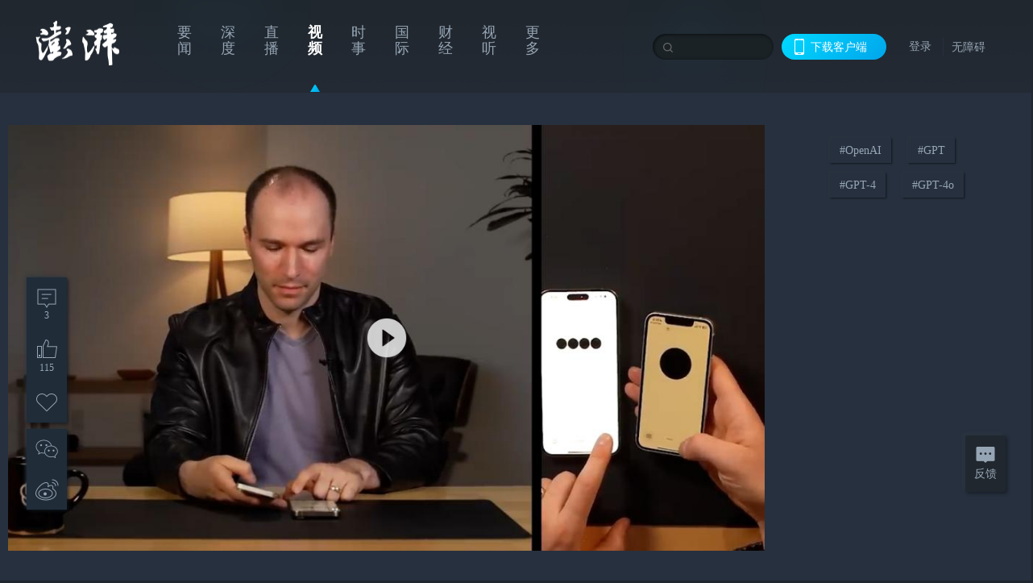

--- FILE ---
content_type: text/html; charset=utf-8
request_url: https://www.thepaper.cn/newsDetail_forward_27370817
body_size: 6080
content:
<!DOCTYPE html><html><head><meta charSet="utf-8"/><meta name="viewport" content="width=device-width"/><link rel="icon" href="/favicon.ico"/><title>AI对话AI！来看OpenAI最新大模型，对答如流还能即兴对唱_湃客科技_澎湃新闻-The Paper</title><meta name="robots" content="index,follow"/><meta name="description" content="当地时间5月13日，GPT-4o正式发布，OpenAI展示了两个AI聊天机器人互相对话的视频，还能根据给出的限定词即兴对唱。"/><meta property="og:title" content="AI对话AI！来看OpenAI最新大模型，对答如流还能即兴对唱_湃客科技_澎湃新闻-The Paper"/><meta property="og:description" content="当地时间5月13日，GPT-4o正式发布，OpenAI展示了两个AI聊天机器人互相对话的视频，还能根据给出的限定词即兴对唱。"/><meta property="keywords" content="OpenAI,GPT,GPT-4,GPT-4o"/><meta name="next-head-count" content="9"/><script src="https://g.alicdn.com/AWSC/AWSC/awsc.js" defer=""></script><script defer="" type="text/javascript" src="/wza/aria.js?appid=7abb0bdd77acc1c9bf454c30409e9724" charSet="utf-8"></script><script defer="" src="/common/baseClick.js"></script><script>var _hmt = _hmt || [];
              (function() {
                var hm = document.createElement("script");
                hm.src = "//hm.baidu.com/hm.js?94a1e06bbce219d29285cee2e37d1d26";
                var s = document.getElementsByTagName("script")[0]; 
                s.parentNode.insertBefore(hm, s);
              })();</script><link rel="preload" href="/_next/static/css/06f2c46db9e3e444.css" as="style"/><link rel="stylesheet" href="/_next/static/css/06f2c46db9e3e444.css" data-n-g=""/><link rel="preload" href="/_next/static/css/bc30ab28e40a7b2f.css" as="style"/><link rel="stylesheet" href="/_next/static/css/bc30ab28e40a7b2f.css" data-n-p=""/><link rel="preload" href="/_next/static/css/237cf6242f99be43.css" as="style"/><link rel="stylesheet" href="/_next/static/css/237cf6242f99be43.css" data-n-p=""/><link rel="preload" href="/_next/static/css/c4347e3d8dc0fe92.css" as="style"/><link rel="stylesheet" href="/_next/static/css/c4347e3d8dc0fe92.css" data-n-p=""/><link rel="preload" href="/_next/static/css/71bd30c9ad19f5f6.css" as="style"/><link rel="stylesheet" href="/_next/static/css/71bd30c9ad19f5f6.css" data-n-p=""/><link rel="preload" href="/_next/static/css/1a8c56ed0379d743.css" as="style"/><link rel="stylesheet" href="/_next/static/css/1a8c56ed0379d743.css" data-n-p=""/><link rel="preload" href="/_next/static/css/d53a966dbaff1fba.css" as="style"/><link rel="stylesheet" href="/_next/static/css/d53a966dbaff1fba.css" data-n-p=""/><link rel="preload" href="/_next/static/css/2e7c789d7ae0fb01.css" as="style"/><link rel="stylesheet" href="/_next/static/css/2e7c789d7ae0fb01.css" data-n-p=""/><link rel="preload" href="/_next/static/css/f6df0880c8742621.css" as="style"/><link rel="stylesheet" href="/_next/static/css/f6df0880c8742621.css" data-n-p=""/><link rel="preload" href="/_next/static/css/5409da13b3c3c73f.css" as="style"/><link rel="stylesheet" href="/_next/static/css/5409da13b3c3c73f.css" data-n-p=""/><noscript data-n-css=""></noscript><script defer="" nomodule="" src="/_next/static/chunks/polyfills-c67a75d1b6f99dc8.js"></script><script src="/_next/static/chunks/webpack-47681229e9f6e0b2.js" defer=""></script><script src="/_next/static/chunks/framework-9cf46cf0fe8d1146.js" defer=""></script><script src="/_next/static/chunks/main-641ee39dd69ccbc2.js" defer=""></script><script src="/_next/static/chunks/pages/_app-7dc78a7574fbae9c.js" defer=""></script><script src="/_next/static/chunks/e8948b88-07d307bde084d7e0.js" defer=""></script><script src="/_next/static/chunks/37a763b4-613b59682f849549.js" defer=""></script><script src="/_next/static/chunks/6337-94aab384bd69cf39.js" defer=""></script><script src="/_next/static/chunks/1646-fad442ad2762fe30.js" defer=""></script><script src="/_next/static/chunks/826-7b23bc7b7b0224e0.js" defer=""></script><script src="/_next/static/chunks/2962-e480ed41553859de.js" defer=""></script><script src="/_next/static/chunks/2949-c6d66a6b93c46a8a.js" defer=""></script><script src="/_next/static/chunks/6099-d5863db8f98cd45a.js" defer=""></script><script src="/_next/static/chunks/1345-5c15962840ae39b6.js" defer=""></script><script src="/_next/static/chunks/178-d3f987440fe84c3c.js" defer=""></script><script src="/_next/static/chunks/438-bb95772f96cae7e6.js" defer=""></script><script src="/_next/static/chunks/6200-c14a66d9c345e2eb.js" defer=""></script><script src="/_next/static/chunks/9374-16abf0e67141cd1c.js" defer=""></script><script src="/_next/static/chunks/4875-90d05c000af38e25.js" defer=""></script><script src="/_next/static/chunks/6317-34e0da89ed717f71.js" defer=""></script><script src="/_next/static/chunks/8500-28fb6a81e3870c3e.js" defer=""></script><script src="/_next/static/chunks/7094-ae754281f364f7c4.js" defer=""></script><script src="/_next/static/chunks/963-54e7967315906bf4.js" defer=""></script><script src="/_next/static/chunks/5042-2aa3dd89fdb0f589.js" defer=""></script><script src="/_next/static/chunks/1055-745ddf6a0ecd7f3b.js" defer=""></script><script src="/_next/static/chunks/1553-b74693da0c65694c.js" defer=""></script><script src="/_next/static/chunks/9760-bda3f9de65960e62.js" defer=""></script><script src="/_next/static/chunks/9840-0395858feb7e89c5.js" defer=""></script><script src="/_next/static/chunks/pages/detail/%5Bid%5D-b42102ca7cf0dca3.js" defer=""></script><script src="/_next/static/77ba681e67c7af717ff069aeba8235a159f8fcc2/_buildManifest.js" defer=""></script><script src="/_next/static/77ba681e67c7af717ff069aeba8235a159f8fcc2/_ssgManifest.js" defer=""></script></head><body><div id="__next"><main><div class="index_headerfixed__GyBYK"><div><div class=""><div class="index_header__mmxqW"><div class="index_nav__cbLaK"><div class="index_logo__cdq4N"><a href="/"><img src="/_next/static/media/logo_light.4da59bed.png" alt="澎湃Logo"/></a></div><div class="index_navMenu__BLg_2" id="navMenu"><ul class="index_ulcontext__K_LpV"><li class="" style="position:inherit"></li></ul></div><div class="index_loginMenu__Nn__8"><div class="index_searchInput__TLl4M"><input class="ant-input index_search__qyoov" type="text" value=""/><span class="index_searchicon__COJ7w"></span></div><div class="index_downapp__uxwW6" id="QRcode"><b>下载客户端</b></div><div class="index_menu__tvD_d"><div class="index_nologin__0TBI6"><p tabindex="0">登录</p></div></div><div class="index_nozhangai__eUut2"><a href="javascript:void(0)" onclick="aria.start()">无障碍</a></div></div></div></div></div></div></div><div class="index_wrapper__jYtRh index_black__IS2t9"><ul class="index_ul__FuyOn"><li><span><span><div class="index_praise__62qKm index_praiseBox__s4YNj index_isBlack___Nxif"><div class="praiseIcon index_spirit__PS6PF"><span class="index_mymove__8RRNe">+1</span></div><div class="praiseNum index_num__lvDnF"></div></div></span></span></li><li><span><span><div class="index_imgBox__Vg6Ty"><div><div class="index_collection__7QUfY index_collection__HwOiZ"></div></div></div></span></span></li></ul><ul class="index_ul__FuyOn"><li><span><span><div class="index_wecaht__ZwNqc"></div></span></span></li><li><span><span><div class="index_weibo__GElAt"></div></span></span></li></ul></div><div style="background:#20272E"><div class="header_wrapper__GK7yn"><div class="header_wrap__Ds0LY"><div class="header_leftLayout__3QroH"><div class="header_videoWrap__TJQwg"><div class="dplayer commonDPlayer"></div><span><i class="header_playIcon__uoNCS"></i><img class="header_coverUrl__gf5oW" src="https://imagecloud.thepaper.cn/thepaper/image/304/911/848.jpg" alt="AI对话AI！来看OpenAI最新大模型，对答如流还能即兴对唱"/></span></div><div><h2 class="header_title__vP_8V">AI对话AI！来看OpenAI最新大模型，对答如流还能即兴对唱</h2><div class="header_source__pJWco"><div class="ant-space ant-space-horizontal ant-space-align-center"><div class="ant-space-item" style="margin-right:8px"><span>2024-05-14 21:19</span></div><div class="ant-space-item"><span>来源：<!-- -->澎湃新闻<!-- --></span></div></div><span> ∙ </span><a target="_blank" href="/list_26907" class="index_inherit__A1ImK"><span>湃客科技<!-- -->&gt;<!-- --></span></a></div><p class="header_desc__OlmEB">当地时间5月13日，GPT-4o正式发布，OpenAI展示了两个AI聊天机器人互相对话的视频，还能根据给出的限定词即兴对唱。</p><div></div><div class="header_source__pJWco"><div class="ant-space ant-space-horizontal ant-space-align-center"><div class="ant-space-item" style="margin-right:8px"><span>澎湃新闻编辑 赵子易</span></div><div class="ant-space-item"><span>责任编辑：<!-- -->是冬冬<!-- --></span></div></div></div><div class="ant-space ant-space-horizontal ant-space-align-center header_shareBox__bbKMu"><div class="ant-space-item" style="margin-right:10px"><div class="index_praise__62qKm index_isBlack___Nxif"><div class="praiseIcon index_spirit__PS6PF"><span class="index_mymove__8RRNe">+1</span></div><div class="praiseNum index_num__lvDnF"></div></div></div><div class="ant-space-item"><div><div class="index_collection__7QUfY">收藏</div></div></div></div></div></div><div class="index_rightLayout__WAn4J customScrollbar customScrollbarBlack"><div class="index_tags__Mo75P"><a target="_blank" href="/tag/935761" class="index_inherit__A1ImK index_tagA__bMxcC"><span class="index_tag__21BlE commonCursor">#<!-- -->OpenAI<!-- --></span></a><a target="_blank" href="/tag/5077434" class="index_inherit__A1ImK index_tagA__bMxcC"><span class="index_tag__21BlE commonCursor">#<!-- -->GPT<!-- --></span></a><a target="_blank" href="/tag/5264147" class="index_inherit__A1ImK index_tagA__bMxcC"><span class="index_tag__21BlE commonCursor">#<!-- -->GPT-4<!-- --></span></a><a target="_blank" href="/tag/6166098" class="index_inherit__A1ImK index_tagA__bMxcC"><span class="index_tag__21BlE commonCursor">#<!-- -->GPT-4o<!-- --></span></a></div></div></div></div><div class="index_topPicImg__x4aqi" style="display:none"></div><div class="index_container__ETYBL index_normalContentWrap__e_TfC"><div class="index_leftcontent__lACdC index_leftClass__pzudy"><div class="index_commentWrap__j9pDk"></div></div><div class="index_content___Uhtm"><div class="index_banner__Dg2d_"><div class="rt_ad" id="rt_ad"></div></div><div class="index_commonsider__3D368"><div class="mdCard"><div class="index_ppreport__slNZB index_zwb__Q0Tlm"><div class="index_reporttop__VGXP7"><img src="/_next/static/media/pp_report.644295c3.png"/></div><div class="index_content___Uhtm"><ul></ul><button>查看更多</button></div></div></div><div class="mdCard"><div class="index_ppreport__slNZB index_caixun__PpO3O"><div class="index_moneytop__c_UkG"><img src="/_next/static/media/logo_kuaixun.d8f19ada.png"/></div><div class="index_content___Uhtm"><ul></ul><button>查看更多</button></div></div></div><div class="mdCard"><div class="index_ppreport__slNZB index_crossword__toY3q"><div class="index_moneytop__c_UkG"><img src="/_next/static/media/logo_104x44_tianzi_white@2x.b88d1296.png"/></div><div class="index_content___Uhtm"><ul></ul><button>开始答题</button></div></div></div><div class="index_ppreport__slNZB index_notranstion__R0Uwz"><div class="index_rebangtop__tpSSj"><img src="/_next/static/media/logo_rebang.f9ee1ca1.png"/></div><div class="index_content___Uhtm"><ul></ul></div></div><div class="se_ad" id="rt_ad1"></div><div class="index_handpick__RUz3F" style="box-shadow:2px 2px 4px 0px #DEE4E6, -2px -2px 4px 0px #FFFFFF"><div class="index_handpick_top__vch9Z"><img src="/_next/static/media/logo_bjjx.667644a5.png"/></div><div class="index_handpick_content__aAPXI"><div class="index_content___Uhtm"></div><div style="background:#F0F0F0" class="index_look_more__aZwZO"><span style="color:#666">查看更多</span></div></div></div><div><div class="scale_connent__Qjc3N"><div class="scale_vcode__Pj3i0"><img src="/_next/static/media/scalecode.ed629179.png"/><h4><b>扫码下载</b><b>澎湃新闻客户端</b></h4></div><div class="scale_links__NoB8o"><p><a href="https://m.thepaper.cn/download?id=2" target="_blank">Android版</a></p><p><a href="https://apps.apple.com/cn/app/id878962716?mt=8" target="_blank">iPhone版</a></p><p><a href="https://apps.apple.com/cn/app/id986646876?mt=8" target="_blank">iPad版</a></p></div></div></div><div class="index_content__2xnNC"><div class="index_maxwidth__8UwRQ"><div id="juzhen" class="ant-row card" style="margin-left:-5px;margin-right:-5px"><div style="padding-left:5px;padding-right:5px" class="ant-col ant-col-6"><a>关于澎湃</a></div><div style="padding-left:5px;padding-right:5px" class="ant-col ant-col-6"><a>加入澎湃</a></div><div style="padding-left:5px;padding-right:5px" class="ant-col ant-col-6"><a>联系我们</a></div><div style="padding-left:5px;padding-right:5px" class="ant-col ant-col-6"><a>广告合作</a></div><div style="padding-left:5px;padding-right:5px" class="ant-col ant-col-6"><a>法律声明</a></div><div style="padding-left:5px;padding-right:5px" class="ant-col ant-col-6"><a>隐私政策</a></div><div id="ppjuzhen" style="padding-left:5px;padding-right:5px" class="ant-col ant-col-6"><div class="index_juzhencontent__iSta9"><span class="index_cursor__UXmdF">澎湃矩阵</span><ul class="index_juzhenul__T9Y_U"><li><a target="_blank" rel="noopener noreferrer" href="https://weibo.com/thepapernewsapp">澎湃新闻微博</a></li><li class="index_wechartcontent__yM1tu"><span>澎湃新闻公众号</span><div class="index_wechat__82gBN"><img src="/_next/static/media/wechat.ebe50fdd.png"/></div></li><li><a target="_blank" rel="noopener noreferrer" href="https://www.douyin.com/user/MS4wLjABAAAAzMDwcAi4v-kdwAGtt9Ni1jfE0hV9-TiUVlNLX7mb9Hw">澎湃新闻抖音号</a></li><li></li><li><a target="_blank" href="https://www.pai-tech.net/">派生万物开放平台</a></li><li><a target="_blank" rel="noopener noreferrer" href="https://www.ipshanghai.cn">IP SHANGHAI</a></li><li><a target="_blank" rel="noopener noreferrer" href="https://www.sixthtone.com">SIXTH TONE</a></li></ul></div></div><div id="ppbaoliao" style="padding-left:5px;padding-right:5px" class="ant-col ant-col-6"><div class="index_juzhencontent__iSta9"><span class="index_cursor__UXmdF">新闻报料</span><ul class="index_juzhenul__T9Y_U index_baoliaoul__d9Csd"><li class="index_noCursor__cCs4f"><span>报料热线: 021-962866</span></li><li><a href="mailto:news@thepaper.cn"><span>报料邮箱: news@thepaper.cn</span></a></li></ul></div></div></div></div></div><div class="index_beian__uhLsE"><p><a href="https://beian.miit.gov.cn" target="_blank">沪ICP备14003370号</a></p><p><a href="https://www.beian.gov.cn/portal/registerSystemInfo?recordcode=31010602000299" target="_blank">沪公网安备31010602000299号</a></p><p>互联网新闻信息服务许可证：31120170006</p><p>增值电信业务经营许可证：沪B2-2017116</p><p>© 2014-<!-- -->2025<!-- --> 上海东方报业有限公司<!-- --></p></div><div class="index_renzheng__UYHh9"><div><a target="cyxyv" href="https://v.yunaq.com/certificate?domain=www.thepaper.cn&amp;from=label&amp;code=90030"><img src="/_next/static/media/label_sm_90030.2e849b63.png" alt=""/></a></div><div><img src="/_next/static/media/wuzhangai.a66118af.png" alt=""/></div></div></div></div></div><div class="index_light__hRATr"><div class="index_feedBack__KglnL"><span class="index_feedIcon__7bsOT"></span><span>反馈</span></div><div class="index_backtop__Gb9ym"><div duration="0" class="ant-back-top"></div></div></div></div></main></div><script id="__NEXT_DATA__" type="application/json">{"props":{"pageProps":{"contId":"27370817","detailData":{"contType":9,"contentDetail":{"contId":27370817,"name":"AI对话AI！来看OpenAI最新大模型，对答如流还能即兴对唱","summary":"当地时间5月13日，GPT-4o正式发布，OpenAI展示了两个AI聊天机器人互相对话的视频，还能根据给出的限定词即兴对唱。","originalFlag":"1","trackKeyword":"OpenAI","author":"澎湃新闻编辑 赵子易","hideVideoFlag":false,"source":"澎湃新闻","contType":9,"pubTime":"2024-05-14 21:19","publishTime":1715692749761,"nodeInfo":{"nodeId":26907,"name":"湃客科技","desc":"聚焦前沿，展现新兴企业","pic":"https://image.thepaper.cn/image/5/405/67.jpg","nodeType":4,"channelType":0,"forwordType":23,"forwardType":"2","liveType":"2","parentId":26886,"isOrder":"0","dataType":"0","shareName":"湃客科技","nickName":"","mobForwardType":"23","summarize":"聚焦全球科技前沿及明星企业，原创类短视频，多元化方式呈现技术突破和新兴企业，挖掘背后的故事。","color":"","videoLivingRoomDes":"","wwwSpecNodeAlign":0,"govAffairsType":"","showSpecialBanner":false,"showSpecialTopDesc":false,"topBarTypeCustomColor":false,"showVideoBottomRightBtn":false},"closePraise":"0","responEditor":"是冬冬","closeFrontComment":false,"isPublished":false,"content":"\u003cvideo class=\"cont_video\" data-videoid=\"585799\" src=\"https://cloudvideo.thepaper.cn/video/f15c9b611eed46b98ac5febf5bfb5282/hd/20240514134926766ff1ea4c3-c39e-45f2-812c-de9b7573d9e4-b3221847-12a7-b180-cf8f-e7b44fc7e519.mp4\" controls=\"controls\" webkit-playsinline=\"\" playsinline=\"\" x5-playsinline=\"\" x-webkit-airplay=\"allow\" preload=\"preload\" poster=\"https://imagecloud.thepaper.cn/thepaper/image/304/911/848.jpg\" data-duration=\"02:46\" data-verticalvideo=\"1\" data-width=\"1080\" data-height=\"1920\"\u003e\u003c/video\u003e","tags":"OpenAI,GPT,GPT-4,GPT-4o","wdRelationPos":0,"tagList":[{"tagId":935761,"tag":"OpenAI","isOrder":"0","isUpdateNotify":"0","isWonderfulComments":"0"},{"tagId":5077434,"tag":"GPT","isOrder":"0","isUpdateNotify":"0","isWonderfulComments":"0"},{"tagId":5264147,"tag":"GPT-4","isOrder":"0","isUpdateNotify":"0","isWonderfulComments":"0"},{"tagId":6166098,"tag":"GPT-4o","isOrder":"0","isUpdateNotify":"0","isWonderfulComments":"0"}],"videos":{"videoId":null,"hdurl":null,"url":"https://cloudvideo.thepaper.cn/video/f15c9b611eed46b98ac5febf5bfb5282/hd/20240514134926766ff1ea4c3-c39e-45f2-812c-de9b7573d9e4-b3221847-12a7-b180-cf8f-e7b44fc7e519.mp4","duration":"02:46","coverUrl":"https://imagecloud.thepaper.cn/thepaper/image/304/911/848.jpg","verticalCoverUrl":null,"bytes":null,"hdBytes":null,"coverUrlFirstFrame":null,"verticalVideo":true,"durationNum":166,"videoDes":null,"playInfos":[{"videoId":null,"name":null,"description":null,"format":"mp4","width":1080,"height":1920,"url":"https://cloudvideo.thepaper.cn/video/f15c9b611eed46b98ac5febf5bfb5282/hd/20240514134926766ff1ea4c3-c39e-45f2-812c-de9b7573d9e4-b3221847-12a7-b180-cf8f-e7b44fc7e519.mp4","duration":166,"durationStr":null,"bitRate":-1,"size":17391103,"coverUrl":null,"outLink":false,"vertical":null,"quality":"hd"},{"videoId":null,"name":null,"description":null,"format":"mp4","width":478,"height":848,"url":"https://cloudvideo.thepaper.cn/video/f15c9b611eed46b98ac5febf5bfb5282/ld/20240514134926766ff1ea4c3-c39e-45f2-812c-de9b7573d9e4-b3221847-12a7-b180-cf8f-e7b44fc7e519.mp4","duration":166,"durationStr":null,"bitRate":-1,"size":6779210,"coverUrl":null,"outLink":false,"vertical":null,"quality":"ld"},{"videoId":null,"name":null,"description":null,"format":"mp4","width":720,"height":1280,"url":"https://cloudvideo.thepaper.cn/video/f15c9b611eed46b98ac5febf5bfb5282/sd/20240514134926766ff1ea4c3-c39e-45f2-812c-de9b7573d9e4-b3221847-12a7-b180-cf8f-e7b44fc7e519.mp4","duration":166,"durationStr":null,"bitRate":-1,"size":10209279,"coverUrl":null,"outLink":false,"vertical":null,"quality":"sd"}],"outLink":false},"favorite":false,"wordCorrelations":[],"channelId":26916,"sharePic":"https://imagecloud.thepaper.cn/thepaper/image/304/911/849.jpg","pic":"https://imagecloud.thepaper.cn/thepaper/image/304/911/848.jpg","praiseStyle":1,"isSustainedFly":0,"updateTime":1715692750000,"fileUpdateTime":1715692750169,"videoDTOList":[{"videoId":0,"hdurl":"https://cloudvideo.thepaper.cn/video/f15c9b611eed46b98ac5febf5bfb5282/hd/20240514134926766ff1ea4c3-c39e-45f2-812c-de9b7573d9e4-b3221847-12a7-b180-cf8f-e7b44fc7e519.mp4","url":"https://cloudvideo.thepaper.cn/video/f15c9b611eed46b98ac5febf5bfb5282/sd/20240514134926766ff1ea4c3-c39e-45f2-812c-de9b7573d9e4-b3221847-12a7-b180-cf8f-e7b44fc7e519.mp4","duration":"02:46","coverUrl":"https://imagecloud.thepaper.cn/thepaper/image/cover/20240514/590dc1d61b394c429b62d0631a0a45c8-20240514135327248-2847137417503720198-6680841a-e0f6-4b96-91b8-63dfb4db5642.jpg","verticalCoverUrl":null,"bytes":"10209279","hdBytes":"17391103","coverUrlFirstFrame":null,"verticalVideo":null,"durationNum":166,"videoDes":null,"playInfos":[{"videoId":null,"name":null,"description":null,"format":"mp4","width":1080,"height":1920,"url":"https://cloudvideo.thepaper.cn/video/f15c9b611eed46b98ac5febf5bfb5282/hd/20240514134926766ff1ea4c3-c39e-45f2-812c-de9b7573d9e4-b3221847-12a7-b180-cf8f-e7b44fc7e519.mp4","duration":166,"durationStr":null,"bitRate":-1,"size":17391103,"coverUrl":null,"outLink":false,"vertical":null,"quality":"hd"},{"videoId":null,"name":null,"description":null,"format":"mp4","width":478,"height":848,"url":"https://cloudvideo.thepaper.cn/video/f15c9b611eed46b98ac5febf5bfb5282/ld/20240514134926766ff1ea4c3-c39e-45f2-812c-de9b7573d9e4-b3221847-12a7-b180-cf8f-e7b44fc7e519.mp4","duration":166,"durationStr":null,"bitRate":-1,"size":6779210,"coverUrl":null,"outLink":false,"vertical":null,"quality":"ld"},{"videoId":null,"name":null,"description":null,"format":"mp4","width":720,"height":1280,"url":"https://cloudvideo.thepaper.cn/video/f15c9b611eed46b98ac5febf5bfb5282/sd/20240514134926766ff1ea4c3-c39e-45f2-812c-de9b7573d9e4-b3221847-12a7-b180-cf8f-e7b44fc7e519.mp4","duration":166,"durationStr":null,"bitRate":-1,"size":10209279,"coverUrl":null,"outLink":false,"vertical":null,"quality":"sd"}],"outLink":false}],"isWechatVideo":0,"closeComment":false,"forwardType":74},"forwardType":74}},"__N_SSP":true},"page":"/detail/[id]","query":{"id":"27370817"},"buildId":"77ba681e67c7af717ff069aeba8235a159f8fcc2","isFallback":false,"gssp":true,"scriptLoader":[]}</script></body></html>

--- FILE ---
content_type: text/css; charset=UTF-8
request_url: https://www.thepaper.cn/_next/static/css/1a8c56ed0379d743.css
body_size: 4374
content:
.index_light__hRATr{position:absolute;right:32px}.index_backtop__Gb9ym{cursor:pointer;background-size:100%}.index_backtop__Gb9ym .ant-back-top{right:32px!important;width:50px;height:50px;background:#f8f9f9;box-shadow:2px 2px 4px 0 #dee4e6,-2px -2px 4px 0 #fff;font-size:25px;text-align:center;line-height:50px;color:#666}.index_backtop__Gb9ym .ant-back-top:hover{font-weight:700;color:#000}.index_feedBack__KglnL{width:50px;cursor:pointer;position:fixed;bottom:110px;right:32px;box-shadow:0 0 4px rgba(0,0,0,.1);z-index:999;text-align:center;border-radius:2px;background:#f8f9f9;box-shadow:2px 2px 4px 0 #dee4e6,-2px -2px 4px 0 #fff;padding:12px 0}.index_feedBack__KglnL .index_feedbackRed__GIyAl{position:relative;right:0}.index_feedBack__KglnL .index_feedbackRed__GIyAl .index_nums__XxT_P{position:absolute;background:linear-gradient(270deg,#fc7157,#f11914);box-shadow:0 0 4px 0 rgba(0,0,0,.1);border-radius:5px 5px 5px 0;font-style:normal;font-size:12px;color:#fff;padding:1px 8px;top:-27px;left:46px}.index_feedBack__KglnL .index_feedIcon__7bsOT{height:24px;width:24px;margin:0 auto;background:url(/_next/static/media/icon_feedback.bc7e6a96.png) no-repeat 50%;background-size:24px 24px;background-size:cover}.index_feedBack__KglnL span{display:block}.index_feedBack__KglnL:hover{font-weight:700}.index_feedBack__KglnL:hover .index_feedIcon__7bsOT{background:url(/_next/static/media/icon_feedback_active.8f775504.png) no-repeat 50%;background-size:24px 24px;background-size:cover}.index_black__ATMI_ .index_feedBack__KglnL{background:#20272e;box-shadow:2px 2px 4px 0 rgba(15,23,31,.7),-2px -2px 4px 0 rgba(48,58,68,.7);color:#96a5b4;border:none}.index_black__ATMI_ .index_feedBack__KglnL .index_feedIcon__7bsOT{height:24px;width:24px;margin:0 auto;background:url(/_next/static/media/icon_feedback_black.bf564b1c.png) no-repeat 50%;background-size:24px 24px;background-size:cover}.index_black__ATMI_ .index_feedBack__KglnL:hover .index_feedIcon__7bsOT{background:url(/_next/static/media/icon_feedback_white.ee228d73.png) no-repeat 50%;background-size:24px 24px;background-size:cover}.index_black__ATMI_ .index_feedBack__KglnL:hover span{color:#fff;font-weight:700}.index_black__ATMI_ .index_backtop__Gb9ym .ant-back-top{border:none;background:#20272e;box-shadow:2px 2px 4px 0 rgba(15,23,31,.7),-2px -2px 4px 0 rgba(48,58,68,.7);color:#96a5b4}.index_black__ATMI_ .index_backtop__Gb9ym .ant-back-top:hover{font-weight:700;color:#fff}.index_topPicImg__x4aqi{width:100%;text-align:center;height:650px;overflow:hidden}.index_topPicImg__x4aqi img{max-width:100%;-o-object-fit:cover;object-fit:cover}.index_container__ETYBL{display:-moz-box;display:flex;max-width:1260px;padding:20px 0;margin:10px auto 0;-moz-box-pack:justify;justify-content:space-between}.index_container__ETYBL.index_noRightSiderContainer__chv36{display:block;min-width:1160px}.index_container__ETYBL .index_leftcontent__lACdC{-moz-box-flex:1;flex:1 1;max-width:1020px;margin-right:20px;padding-right:20px;-moz-box-sizing:content-box;box-sizing:content-box}.index_container__ETYBL .index_leftcontent__lACdC.index_noBorder__i_9a_{border:none}.index_container__ETYBL .index_leftcontent__lACdC.index_noRightSider__STUSm{border-right:none;max-width:none;min-width:1260px;margin-right:0;padding-right:0}.index_costomComment__b6gaa .ant-comment-actions>li{display:block}.index_costomComment__b6gaa .ant-comment-actions{margin-top:0}.index_costomComment__b6gaa .ant-comment-content{border-bottom:1px solid #202c38;padding-bottom:16px}.index_costomComment__b6gaa .ant-comment-content-author{margin-bottom:6px}.index_commentEditorWrapper__yvvRI{position:relative}.index_commentEditorWrapper__yvvRI .index_customTextarea__fKmXP .ant-input{padding:8px;background:#1a2226;box-shadow:inset 1px 1px 4px 0 rgba(0,0,0,.3);color:#ccc}.index_commentEditorWrapper__yvvRI .index_customTextarea__fKmXP .ant-input::-moz-placeholder{font-size:14px;font-family:MicrosoftYaHei;color:#5a646e}.index_commentEditorWrapper__yvvRI .index_customTextarea__fKmXP .ant-input:-ms-input-placeholder{font-size:14px;font-family:MicrosoftYaHei;color:#5a646e}.index_commentEditorWrapper__yvvRI .index_customTextarea__fKmXP .ant-input::placeholder{font-size:14px;font-family:MicrosoftYaHei;color:#5a646e}.index_commentEditorWrapper__yvvRI .index_customTextarea__fKmXP:after{font-size:12px;font-family:MicrosoftYaHei;color:#96a5b4;line-height:18px;margin-top:14px;margin-right:66px}.index_commentEditorWrapper__yvvRI .index_submit__iSwPL{position:absolute;bottom:0;right:0;transform:translateY(100%);font-size:12px;font-family:MicrosoftYaHei;color:#fff;line-height:18px;padding:3px 13px;cursor:pointer;background:linear-gradient(135deg,#00d9ff,#00a5eb)}.index_commentNum__p3vr1{font-size:16px;font-family:MicrosoftYaHei-Bold,MicrosoftYaHei;font-weight:700;color:#96a5b4;line-height:24px;margin-bottom:9px}.index_commentNumSpan__jE6dy{font-size:14px;display:inline-block;margin-left:8px}.index_title__EsnLY{font-size:14px;font-family:MicrosoftYaHei-Bold,MicrosoftYaHei;font-weight:700;color:#96a5b4;line-height:21px}.index_open__cDkQL{font-family:MicrosoftYaHei;color:#96a5b4}.index_stopBox__b0cJT{width:40px;display:inline-block}.index_stop__pu_e5{position:absolute;right:0;bottom:0}.index_icon___7GeP{font-size:10px;margin-left:2px}.index_avatar__B8dDW{width:40px;height:40px;line-height:40px;background:#dee4e6;box-shadow:inset 1px 1px 1px 0 #7491a0}.index_avatar__B8dDW img{width:100%;height:100%}.index_author__nkMZt{font-size:12px;font-family:MicrosoftYaHei;color:#ccc;line-height:18px}.index_author__nkMZt:hover{color:#ccc}.index_contentWrapper___HhXJ{padding:8px}.index_content__g237N{width:100%;font-size:14px;font-family:MicrosoftYaHei;color:#ccc!important;line-height:21px;position:relative;margin-bottom:0!important}.index_actionsBox__RETRC{font-size:12px;font-family:MicrosoftYaHei;color:#96a5b4;line-height:18px;display:-moz-box;display:flex;-moz-box-pack:justify;justify-content:space-between;-moz-box-align:center;align-items:center;padding:8px}.index_actionsBox__RETRC .index_like__Eirjj{border-radius:50px;padding-left:22px;position:relative}.index_actionsBox__RETRC .index_like__Eirjj:before{content:"";position:absolute;top:50%;left:0;width:18px;height:18px;transform:translateY(-50%);background:url(/_next/static/media/like_96A5B4.f06e8ccd.png) no-repeat 50%/cover}.index_hotCommentWrapper__gkiI5{padding-bottom:40px}.index_replyCommentEditor__kGI7K{padding:8px}.index_replyWrapper__3kjJK{margin-top:4px;background:#202c38}.index_replyCommentReset__zJju1{margin-top:8px}.index_replyCommentReset__zJju1 .ant-comment-content{border-bottom:none!important;padding-bottom:0}.index_replyCommentReset__zJju1 .ant-comment-inner{padding:0}.index_lodaing__glGNU{text-align:center}.index_err__meB0a{text-align:center;font-size:14px;font-family:MicrosoftYaHei;color:#5a646e;line-height:21px;display:-moz-box;display:flex;-moz-box-align:center;align-items:center;-moz-box-pack:center;justify-content:center;margin-top:4px}.index_err__meB0a span{width:18px;height:18px;background:url(/_next/static/media/icon_shuaxin.c18cda4c.png) no-repeat;background-size:18px 18px;display:inline-block;margin-right:5px}.index_openBtn__lCv37{display:inline-block;padding:3px 0 8px 8px;font-size:12px;font-family:MicrosoftYaHei;color:#ccc;line-height:18px;cursor:pointer}.index_wrapper__4FlTK.index_light__1FQxw .index_replyWrapper__3kjJK{background:#f0f0f0}.index_wrapper__4FlTK.index_light__1FQxw .index_costomComment__b6gaa .ant-comment-content{border-bottom:1px solid #f0f0f0}.index_wrapper__4FlTK.index_light__1FQxw .index_commentNum__p3vr1{color:#333}.index_wrapper__4FlTK.index_light__1FQxw .index_commentNumSpan__jE6dy{color:#999}.index_wrapper__4FlTK.index_light__1FQxw .index_commentEditorWrapper__yvvRI{position:relative}.index_wrapper__4FlTK.index_light__1FQxw .index_commentEditorWrapper__yvvRI .index_customTextarea__fKmXP .ant-input{background:#f6f6f6;box-shadow:inset 1px 1px 2px 0 #dee4e6;color:#333}.index_wrapper__4FlTK.index_light__1FQxw .index_commentEditorWrapper__yvvRI .index_customTextarea__fKmXP .ant-input::-moz-placeholder{color:#ccc}.index_wrapper__4FlTK.index_light__1FQxw .index_commentEditorWrapper__yvvRI .index_customTextarea__fKmXP .ant-input:-ms-input-placeholder{color:#ccc}.index_wrapper__4FlTK.index_light__1FQxw .index_commentEditorWrapper__yvvRI .index_customTextarea__fKmXP .ant-input::placeholder{color:#ccc}.index_wrapper__4FlTK.index_light__1FQxw .index_commentEditorWrapper__yvvRI .index_customTextarea__fKmXP:after{color:#999}.index_wrapper__4FlTK.index_light__1FQxw .index_actionsBox__RETRC{color:#999!important}.index_wrapper__4FlTK.index_light__1FQxw .index_actionsBox__RETRC .index_like__Eirjj:before{background:url(/_next/static/media/like_999.38416769.png) no-repeat 50%/cover}.index_wrapper__4FlTK.index_light__1FQxw .index_author__nkMZt,.index_wrapper__4FlTK.index_light__1FQxw .index_content__g237N,.index_wrapper__4FlTK.index_light__1FQxw .index_title__EsnLY{color:#333!important}.index_wrapper__4FlTK.index_light__1FQxw .index_err__meB0a{color:#999}.index_wrapper__4FlTK.index_light__1FQxw .index_replyCommentReset__zJju1 .index_content__g237N{color:#666!important}.index_wrapper__4FlTK.index_light__1FQxw .index_replyCommentReset__zJju1 .index_content__g237N a{color:#00a5eb}.index_wrapper__4FlTK.index_light__1FQxw .index_openBtn__lCv37{color:#333}.index_authorIcon__Ug0iC{position:relative;margin-left:4px;padding-right:36px}.index_authorIcon__Ug0iC:after{content:"作者";position:absolute;top:1px;right:0;line-height:15px;font-size:12.5px;transform:scale(.8);border:1px solid #00a5eb;padding:1px 4px;color:#00a5eb}.index_replyWrapperPadding__q7CIT{padding:4px 8px}.index_replyWrapperPadding__q7CIT:first-child{padding-top:8px}.index_newPadding__RYKi2{padding-bottom:0}.index_replyActions__YaFLj{padding:8px}.index_replyActions__YaFLj:first-child{padding-top:4px}.index_praise__jPNBL{display:inline-block;min-width:16px;min-height:16px}.index_praise__jPNBL .index_spirit__jkMyw{width:16px;background:url(/_next/static/media/leftbar_like.c105e39c.png) no-repeat 50%/cover;display:inline-block;cursor:pointer}.index_praise__jPNBL .index_already__dvt3N{background:url(/_next/static/media/icon_30x30_leftbar_like_00d9ff-00a5eb@2x.f9e41332.png) no-repeat 50%/cover}.index_praise__jPNBL .index_num__aeCCB{margin-left:8px;min-width:8px}.index_collection__7QUfY{margin-right:10px;position:relative;padding-left:22px;cursor:pointer}.index_collection__7QUfY:before{content:"";position:absolute;top:50%;left:0;width:18px;height:18px;transform:translateY(-50%);background:url(/_next/static/media/collection_96A5B4.44c308cd.png) no-repeat 50%/cover}.index_collection__7QUfY.index_collectionActive__MZgPe:before{background:url(/_next/static/media/collection__00d9ff-00a5eb@2x.c4af45ba.png) no-repeat 50%/cover}.index_praise__62qKm{display:-moz-box;display:flex;-moz-box-align:center;align-items:center}.index_praise__62qKm.index_wrapActive__LLLHR{color:#00a5eb}.index_praise__62qKm.index_wrapCandleActive__H7UZ0{color:#faa014!important}.index_praise__62qKm.index_wrapCandleActive__H7UZ0 .index_mymove__8RRNe{color:#faa014}.index_praise__62qKm.index_isBlack___Nxif{color:#96a5b4}.index_praise__62qKm.index_isBlack___Nxif .index_spirit__PS6PF{background:url(/_next/static/media/leftbar_like.c105e39c.png) no-repeat 50%/cover}.index_praise__62qKm.index_isBlack___Nxif .index_candle__ecR_f{background:url(/_next/static/media/icon_30x30_leftbar_candle_96A5B4@2x.c40e80d3.png) no-repeat 50%/cover}.index_praise__62qKm.index_isBlack___Nxif .index_pray__Ybuv4{background:url(/_next/static/media/icon_30x30_leftbar_pray_96A5B4@2x.5223e855.png) no-repeat 50%/cover}.index_praise__62qKm.index_isBlack___Nxif.index_wrapActive__LLLHR{color:#00a5eb}.index_praise__62qKm.index_isBlack___Nxif.index_wrapActive__LLLHR .index_spirit__PS6PF{background:url(/_next/static/media/icon_30x30_leftbar_like_00d9ff-00a5eb@2x.f9e41332.png) no-repeat 50%/cover}.index_praise__62qKm.index_isBlack___Nxif.index_wrapActive__LLLHR .index_candleActive__sxOcU{background:url(/_next/static/media/candle_18_selected@2x.b4cb6779.png) no-repeat 50%/cover!important}.index_praise__62qKm.index_isBlack___Nxif.index_wrapActive__LLLHR .index_prayActive__pO5zh{background:url(/_next/static/media/pray_18_selected@2x.d9937c11.png) no-repeat 50%/cover!important}.index_spirit__PS6PF{width:18px;height:18px;background:url(/_next/static/media/icon_30x30_leftbar_like_333333@2x.90b56315.png) no-repeat 50%/cover;display:inline-block;cursor:pointer;position:relative}.index_already__6ksn1{background:url(/_next/static/media/icon_30x30_leftbar_like_00d9ff-00a5eb@2x.f9e41332.png) no-repeat 50%/cover!important}.index_candle__ecR_f{background:url([data-uri]) no-repeat 50%/cover}.index_already__6ksn1.index_candleActive__sxOcU{background:url(/_next/static/media/candle_18_selected@2x.b4cb6779.png) no-repeat 50%/cover!important}.index_pray__Ybuv4{background:url(/_next/static/media/pray_18_default@2x.c08a8d66.png) no-repeat 50%/cover}.index_already__6ksn1.index_prayActive__pO5zh{background:url(/_next/static/media/pray_18_selected@2x.d9937c11.png) no-repeat 50%/cover!important}.index_num__lvDnF{margin-left:8px;min-width:10px}.index_mymove__8RRNe{position:absolute;top:0;left:50%;transform:translate(-50%,-80%);color:#00a5eb;font-size:13px;opacity:0}.index_mymoveActive__pzd3e{animation:index_mymove__8RRNe 1s;animation-iteration-count:1}@keyframes index_mymove__8RRNe{0%{opacity:1}to{opacity:0;transform:translate(-50%,-120%)}}.index_rightLayout__WAn4J{-moz-box-flex:0;flex:0 0 240px;width:240px}.index_rightLayout__WAn4J.index_horizontal__3LRx3{-moz-box-flex:1;flex:1 1;width:100%}.index_rightLayout__WAn4J.index_horizontal__3LRx3 .index_relatedSuggestionList__aPoYa{max-height:inherit;overflow-x:auto;display:-moz-box;display:flex;-moz-box-orient:horizontal;-moz-box-direction:normal;flex-direction:row;flex-wrap:nowrap}.index_rightLayout__WAn4J.index_horizontal__3LRx3 .index_relatedSuggestionList__aPoYa .index_relatedSuggestionLi__dBjj3{margin:0 1px 0 12px;display:-moz-box!important;display:flex!important;-moz-box-orient:vertical;-moz-box-direction:normal;flex-direction:column;-moz-box-pack:justify;justify-content:space-between;transition:transform .3s}.index_rightLayout__WAn4J.index_horizontal__3LRx3 .index_relatedSuggestionList__aPoYa .index_relatedSuggestionLi__dBjj3:first-of-type{margin-left:1px}.index_rightLayout__WAn4J.index_horizontal__3LRx3 .index_relatedSuggestionList__aPoYa .index_relatedSuggestionLi__dBjj3:hover{transform:translateY(-2px)}.index_rightLayout__WAn4J.index_horizontal__3LRx3 .index_relatedSuggestionList__aPoYa .index_imgBox__PdX6V{width:218px;height:122px}.index_rightLayout__WAn4J.index_horizontal__3LRx3 .index_relatedSuggestionList__aPoYa .index_imgBox__PdX6V img{-o-object-fit:cover;object-fit:cover}.index_rightLayout__WAn4J.index_horizontal__3LRx3 .index_relatedSuggestionList__aPoYa .index_contentBox__4fNTD{display:-moz-box;display:flex;-moz-box-orient:vertical;-moz-box-direction:normal;flex-direction:column;-moz-box-pack:justify;justify-content:space-between;-moz-box-flex:1;flex:1 1;max-width:218px}.index_rightLayout__WAn4J.index_horizontal__3LRx3 .index_relatedSuggestionList__aPoYa .index_title__bL6z1{font-weight:700}.index_rightLayout__WAn4J.index_horizontal__3LRx3 .index_relatedSuggestionList__aPoYa .index_moreContent___QudI .index_seeMoreTag__7EjEg{color:#fff}.index_rightLayout__WAn4J.index_horizontal__3LRx3 .index_relatedSuggestionList__aPoYa .index_moreContent___QudI .index_seeMore__fqYxV:first-child{margin-left:0}.index_rightLayout__WAn4J.index_horizontal__3LRx3 .index_tags__Mo75P{margin-left:38px}.index_rightLayout__WAn4J.index_horizontal__3LRx3 .index_relatedSuggestion__7zJcM{padding-left:38px}.index_rightLayout__WAn4J.index_light__ToaXt .index_relatedSuggestionList__aPoYa .index_relatedSuggestionLi__dBjj3{box-shadow:0 0 1px 1px #f0f0f0}.index_rightLayout__WAn4J.index_light__ToaXt .index_relatedSuggestionList__aPoYa .index_relatedSuggestionLi__dBjj3:first-child{color:#96a5b4}.index_rightLayout__WAn4J.index_light__ToaXt .index_relatedSuggestionList__aPoYa .index_relatedSuggestionLi__dBjj3:hover{background:#fff;box-shadow:2px 2px 4px 0 #dee4e6,-2px -2px 4px 0 #fff}.index_rightLayout__WAn4J.index_light__ToaXt .index_relatedSuggestionList__aPoYa .index_title__bL6z1{color:#000}.index_rightLayout__WAn4J.index_light__ToaXt .index_relatedSuggestionList__aPoYa .index_moreContent___QudI{color:#666}.index_rightLayout__WAn4J.index_light__ToaXt .index_relatedSuggestionList__aPoYa .index_moreContent___QudI .index_seeMoreTag__7EjEg{color:#000}.index_rightLayout__WAn4J.index_light__ToaXt .index_relatedSuggestionList__aPoYa .index_moreContent___QudI .index_seeMore__fqYxV:first-child{color:#96a5b4}.index_rightLayout__WAn4J.index_light__ToaXt .index_headerBox__OpXfH .index_relatedSuggestion__7zJcM{color:#333;padding-left:38px}.index_rightLayout__WAn4J.index_light__ToaXt .index_tags__Mo75P .index_tag__21BlE{color:#333;background:#f8f9f9;box-shadow:1px 1px 2px 0 #dee4e6,-1px -1px 2px 0 #fff}.index_rightLayout__WAn4J.index_light__ToaXt .index_leftIcon__efThW{background:url(/_next/static/media/icon_30x30_arrow_left_333333@2x.ad55dec4.png) no-repeat 50%/cover}.index_rightLayout__WAn4J.index_light__ToaXt .index_rightIcon___sfXU{background:url(/_next/static/media/icon_30x30_arrow_right_333333@2x.4bca2a3c.png) no-repeat 50%/cover}.index_rightLayout__WAn4J .index_headerBox__OpXfH{display:-moz-box;display:flex;-moz-box-pack:justify;justify-content:space-between;-moz-box-align:center;align-items:center}.index_rightLayout__WAn4J .index_headerBox__OpXfH .index_relatedSuggestion__7zJcM{font-size:16px;font-family:MicrosoftYaHei-Bold,MicrosoftYaHei;font-weight:700;color:#96a5b4;line-height:24px}.index_rightLayout__WAn4J .index_headerBox__OpXfH .index_more__Bjkwj{font-size:12px;font-family:MicrosoftYaHei;color:#5a646e;line-height:18px}.index_rightLayout__WAn4J .index_relatedSuggestionList__aPoYa{margin-bottom:16px;margin-top:16px;max-height:690px;overflow-y:auto;padding-right:4px}.index_rightLayout__WAn4J .index_relatedSuggestionList__aPoYa .index_relatedSuggestionLi__dBjj3{padding:8px;box-shadow:0 0 1px 1px #1a2226;margin:1px 1px 12px;transition:box-shadow .3s}.index_rightLayout__WAn4J .index_relatedSuggestionList__aPoYa .index_relatedSuggestionLi__dBjj3:hover{background:#202c38;box-shadow:2px 2px 4px 0 rgba(15,23,31,.7),-2px -2px 4px 0 rgba(48,58,68,.7);border-radius:4px}.index_rightLayout__WAn4J .index_relatedSuggestionList__aPoYa .index_imgBox__PdX6V{width:100%;-moz-box-flex:0;flex:0 0 122px;min-height:120px;position:relative;background:url(/_next/static/media/default_bottom.189f36c0.png) no-repeat 50%/cover}.index_rightLayout__WAn4J .index_relatedSuggestionList__aPoYa .index_imgBox__PdX6V img{width:100%;height:100%;min-height:120px;-o-object-fit:cover;object-fit:cover}.index_rightLayout__WAn4J .index_relatedSuggestionList__aPoYa .index_title__bL6z1{font-size:15px;font-family:MicrosoftYaHei-Bold,MicrosoftYaHei;font-weight:700;color:#fff;line-height:24px;margin-top:8px}.index_rightLayout__WAn4J .index_relatedSuggestionList__aPoYa .index_moreContent___QudI{margin-top:16px;font-size:12px;font-family:MicrosoftYaHei-Bold,MicrosoftYaHei;font-weight:700;color:#96a5b4;line-height:21px}.index_rightLayout__WAn4J .index_relatedSuggestionList__aPoYa .index_moreContent___QudI .index_seeMoreTag__7EjEg{color:#fff}.index_rightLayout__WAn4J .index_relatedSuggestionList__aPoYa .index_moreContent___QudI .index_seeMore__fqYxV{margin-left:10px;color:#96a5b4;font-weight:inherit}.index_rightLayout__WAn4J .index_relatedSuggestionList__aPoYa .index_moreContent___QudI .index_seeMore__fqYxV:first-child{margin-left:0;color:#fff}.index_rightLayout__WAn4J .index_tags__Mo75P{display:-moz-box;display:flex;-moz-box-orient:horizontal;-moz-box-direction:normal;flex-direction:row;flex-wrap:wrap;margin-top:16px}.index_rightLayout__WAn4J .index_tags__Mo75P .index_tag__21BlE{background:#27303e;box-shadow:1px 1px 2px 0 #0f171f,-1px -1px 2px 0 rgba(48,58,68,.7);font-size:14px;font-family:MicrosoftYaHei;color:#96a5b4;line-height:21px;padding:5px 12px}.index_rightLayout__WAn4J .index_tagA__bMxcC{display:-moz-box;display:flex;margin-right:21px;margin-bottom:12px}.index_listWrap__EooaC{display:-moz-box;display:flex;-moz-box-orient:horizontal;-moz-box-direction:normal;flex-direction:row;-moz-box-align:center;align-items:center}.index_listWrap__EooaC .ant-carousel{width:734px}.index_listWrap__EooaC .slick-track{display:-moz-box;display:flex;padding:1px 0}.index_listWrap__EooaC .slick-slide{height:auto;margin-right:12px}.index_listWrap__EooaC .slick-slide>div{height:100%}.index_listWrap__EooaC .ant-carousel .slick-list .slick-slide{pointer-events:auto}.index_listWrap__EooaC .index_relatedSuggestionLi__dBjj3{height:100%}.index_listWrap__EooaC .index_leftIcon__efThW{-moz-box-flex:0;flex:0 0 30px;width:30px;height:30px;margin-right:8px;background:url(/_next/static/media/icon_30x30_arrow_left_ffffff@2x.a2625156.png) no-repeat 50%/cover;cursor:pointer}.index_listWrap__EooaC .index_rightIcon___sfXU{-moz-box-flex:0;flex:0 0 30px;width:30px;height:30px;margin-left:8px;background:url(/_next/static/media/icon_30x30_arrow_right_ffffff@2x.95ec7120.png) no-repeat 50%/cover;cursor:pointer}

--- FILE ---
content_type: text/css; charset=UTF-8
request_url: https://www.thepaper.cn/_next/static/css/d53a966dbaff1fba.css
body_size: 5370
content:
.index_wordCorrelationsItem__Y4dOI{display:-moz-box;display:flex;-moz-box-align:center;align-items:center;margin:20px auto}.index_title__w2iKO{font-size:16px;font-family:MicrosoftYaHei-Bold,MicrosoftYaHei;font-weight:700;color:#fff;line-height:24px;text-decoration:underline}.index_wordCorrelationsIcon__gfh4M{display:inline-block;align-self:flex-start;-moz-box-flex:0;flex:0 0 24px;width:24px;height:24px;margin-right:5px}.index_specialCorrelations__zCInZ{background:url(/_next/static/media/topic_333.dcab712c.png) no-repeat 50%/cover}.index_strongRelations__0QfU1{background:url(/_next/static/media/icon_24x24_live_333333@2x.a4df3a13.png) no-repeat 50%/cover}.index_wordCorrelations__jPNZB{background:url(/_next/static/media/icon_24x24_article_333333@2x.1f8e2676.png) no-repeat 50%/cover}.index_black__X0zsr .index_title__w2iKO{color:#000;text-decoration:none;border-bottom:1px solid #000}.index_black__X0zsr .index_title__w2iKO:hover{font-family:MicrosoftYaHei-Bold,MicrosoftYaHei}.index_black__X0zsr .index_specialCorrelations__zCInZ{background:url(/_next/static/media/icon_24x24_topic_333333@2x.112c79a9.png) no-repeat 50%/cover}.index_black__X0zsr .index_strongRelations__0QfU1{background:url(/_next/static/media/icon_24x24_live_333333@2x.a4df3a13.png) no-repeat 50%/cover}.index_black__X0zsr .index_wordCorrelations__jPNZB{background:url(/_next/static/media/icon_24x24_article_333333@2x.1f8e2676.png) no-repeat 50%/cover}.index_video__yvxxz .index_specialCorrelations__zCInZ{background:url(/_next/static/media/icon_24x24_topic_F8F9F9@2x.6dbd252b.png) no-repeat 50%/cover}.index_video__yvxxz .index_strongRelations__0QfU1{background:url(/_next/static/media/icon_24x24_live_F8F9F9@2x.ecfbf772.png) no-repeat 50%/cover}.index_video__yvxxz .index_wordCorrelations__jPNZB{background:url(/_next/static/media/icon_24x24_article_F8F9F9@2x.37568141.png) no-repeat 50%/cover}.index_wrap__e0qtz .lead{display:-moz-box;display:flex;margin:28px 0 40px}.index_wrap__e0qtz .lead .lead_sign{width:8px;height:8px;background-image:url(/_next/static/media/icon_daoyu.3d9b8cbd.png);background-size:8px 8px;margin-top:2px}.index_wrap__e0qtz .lead p{max-width:calc(618px - 15px);-webkit-text-decoration-line:underline;-moz-text-decoration-line:underline;text-decoration-line:underline;font-size:15px;font-family:PingFangSC-Regular,PingFang SC;font-weight:400;color:#666;line-height:22px;margin:0 0 0 8px}.index_wrap__e0qtz .introduction{display:-moz-box;display:flex;-moz-box-pack:right;justify-content:right;margin:30px 0 40px}.index_wrap__e0qtz .introduction .introduction_left{width:48px;height:48px;background-image:url(/_next/static/media/icon_leftquote.8dc649c4.png);background-size:48px 48px}.index_wrap__e0qtz .introduction .introduction_content{margin-left:16px}.index_wrap__e0qtz .introduction .introduction_content p{max-width:calc(618px - 48px);font-size:22px;font-family:MicrosoftYaHei-Bold,MicrosoftYaHei;font-weight:700;color:#333;line-height:33px;margin:0}.index_wrap__e0qtz .introduction .introduction_content .introduction_right{width:28px;height:28px;background-image:url(/_next/static/media/icon_rightquote.833ead0a.png);background-size:28px 28px;float:right}.index_wrapper__L_zqV{width:618px;margin:0 auto}.index_wrapper__L_zqV .index_title__B8mhI{font-size:32px;font-family:MicrosoftYaHei-Bold,MicrosoftYaHei;font-weight:700;color:#000;line-height:42px}.index_wrapper__L_zqV .index_collection__CKUDJ:before{background:url(/_next/static/media/icon_18x18_collection_333333@2x.6524803f.png) no-repeat 50%/cover}.index_wrapper__L_zqV .index_collectionActive__Dhbw4:before{background:url(/_next/static/media/collection__00d9ff-00a5eb@2x.c4af45ba.png) no-repeat 50%/cover}.index_wrapper__L_zqV h1{font-weight:700}.index_wrapper__L_zqV .vote__panel,.index_wrapper__L_zqV .vote__panel *{-moz-box-sizing:border-box;box-sizing:border-box}.index_wrapper__L_zqV .vote__panel{background:#f6f6f6;border-radius:2px;padding:26px 24px;position:relative;margin-bottom:20px}.index_wrapper__L_zqV .vote__title{padding-left:26px;line-height:28px;font-weight:700;color:#131313;position:relative}.index_wrapper__L_zqV .vote__title:before{content:"";position:absolute;top:4px;left:0;background:url(/_next/static/media/vote.71d14a6b.png) no-repeat;width:18px;height:18px;background-size:100%}.index_wrapper__L_zqV .vote__count{padding-left:40px;line-height:15px;position:relative}.index_wrapper__L_zqV .vote__count:before{content:"";position:absolute;top:2px;left:26px;background:url(/_next/static/media/Icon_hot.29c02ee1.png) no-repeat;width:12px;height:12px;background-size:100%}.index_wrapper__L_zqV .vote__count span{font-size:12px;font-family:MicrosoftYaHei;color:#666;line-height:15px;transform:scale(.8)}.index_wrapper__L_zqV .vote__itemlist{margin-top:10px}.index_wrapper__L_zqV .vote__item{width:100%;height:auto;min-height:43px;line-height:28px;background:#fff;-moz-box-sizing:content-box;box-sizing:content-box;color:#333;margin-bottom:10px;position:relative;border:1px solid #fff;overflow:hidden}.index_wrapper__L_zqV .vote__item:hover{cursor:pointer;color:#00a5eb;border:1px solid;-o-border-image:linear-gradient(135deg,#00bdff,#008eff) 1 4px;border-image:linear-gradient(135deg,#00bdff,#008eff) 1 4px}.index_wrapper__L_zqV .vote__item__con{width:100%;padding:8px 70px 8px 12px;z-index:10;cursor:pointer}.index_wrapper__L_zqV .vote__itemlist--select .vote__item__con{cursor:default}.index_wrapper__L_zqV .vote__item__bg,.index_wrapper__L_zqV .vote__item__con{height:100%;position:absolute;top:0;left:0}.index_wrapper__L_zqV .vote__item__bg{width:0;background-color:#eceeee;z-index:5;transition:width .4s}.index_wrapper__L_zqV .vote__item--select{color:#00a5eb;border:1px solid;-o-border-image:linear-gradient(135deg,#00bdff,#008eff) 1 4px;border-image:linear-gradient(135deg,#00bdff,#008eff) 1 4px}.index_wrapper__L_zqV .vote__item--select .vote__item__percent{color:#00a5eb}.index_wrapper__L_zqV .vote__item--select .vote__item__bg{background:rgba(129,218,255,.1)}.index_wrapper__L_zqV .vote__itemlist--select .vote__item__bg,.index_wrapper__L_zqV .vote__itemlist--select .vote__item__percent{display:block}.index_wrapper__L_zqV .vote__itemlist.vote__itemlist--select .vote__item{border:1px solid #d6d6d6}.index_wrapper__L_zqV .vote__itemlist .vote__item:hover{cursor:default;color:#333;border:1px solid #d6d6d6;border-radius:4px}.index_wrapper__L_zqV .vote__itemlist.vote__itemlist--select .vote__item.vote__item--select,.index_wrapper__L_zqV .vote__itemlist.vote__itemlist--select .vote__item.vote__item--select:hover{cursor:default;color:#00a9ff;border:1px solid;-o-border-image:linear-gradient(135deg,#00bdff,#008eff) 1 4px;border-image:linear-gradient(135deg,#00bdff,#008eff) 1 4px}.index_wrapper__L_zqV .vote__item__percent{position:absolute;top:50%;transform:translateY(-50%);right:19px;font-size:16px;color:#9c9c9c;display:none}.index_wrapper__L_zqV .vote__item__con__bg{width:100%;height:100%;min-height:43px;line-height:28px;padding:7px 70px 8px 16px;visibility:hidden}.index_wrapper__L_zqV .vs_panel .icon{width:22px;height:23px;display:inline-block;vertical-align:middle;margin-bottom:3px}.index_wrapper__L_zqV .vs_panel:after{content:"";display:block;position:absolute;width:17px;height:14px;background:url(//file.thepaper.cn/www/v3/img/wbyz_tri.png) no-repeat 0 0;top:-10px;right:76px;background-position:0 -15px}.index_headerContent__sASF4{display:-moz-box;display:flex;-moz-box-pack:justify;justify-content:space-between;-moz-box-align:center;align-items:center;margin:48px 0 38px;font-size:12px;font-family:MicrosoftYaHei;color:#999;line-height:18px}.index_headerContent__sASF4 .index_left__LfzyH{display:-moz-box;display:flex;-moz-box-orient:vertical;-moz-box-direction:normal;flex-direction:column;padding-right:16px}.index_headerContent__sASF4 .index_right__VSuVF{display:-moz-box;display:flex;-moz-box-orient:horizontal;-moz-box-direction:normal;flex-direction:row;font-size:14px;color:#333;line-height:21px;cursor:pointer;white-space:nowrap}.index_wordCorrelationsListWrap__6mblR{margin-top:60px}.index_videoWrap__cgFXD{width:100%;position:relative}.index_videoWrap__cgFXD .index_playIcon__VLmeL{background:url(/_next/static/media/play@2x.7ab38d10.png) no-repeat 50%/cover;position:absolute;right:0;bottom:0;background-size:26px;background-color:rgba(0,0,0,.4);width:50px;height:50px;cursor:pointer;z-index:2}.index_videoWrap__cgFXD .index_poster__DnkYd{width:100%;min-height:347.6px;max-height:350px;cursor:pointer;-o-object-fit:contain;object-fit:contain}.index_videoWrap__cgFXD .index_videoBox__1W_Tf>video{width:100%;height:auto;min-height:347.6px;max-height:350px}.index_hide__1BiGp{display:none!important}.index_copyrightBox__3Hx3O{margin-top:30px;font-size:12px;font-family:MicrosoftYaHei;color:#999;line-height:18px}.index_bottomBox__ioYJr{display:-moz-box;display:flex;-moz-box-pack:justify;justify-content:space-between;-moz-box-align:center;align-items:center;margin-top:42px;font-size:14px;font-family:MicrosoftYaHei;color:#333;line-height:21px}.index_cententWrap__Jv8jK{font-family:MicrosoftYaHei;color:#333;margin:0 auto;line-height:30px;letter-spacing:.5px;word-wrap:break-word;font-size:16px}.index_cententWrap__Jv8jK p{margin:16px 0}.index_cententWrap__Jv8jK .cutsomVideoWrap{position:relative}.index_cententWrap__Jv8jK .news_video_name{color:grey;line-height:1;padding-top:8px;margin-bottom:20px;font-size:12px!important}.index_cententWrap__Jv8jK table{border:1px #333;border-collapse:collapse}.index_cententWrap__Jv8jK .table_panel{width:100%;overflow-x:scroll}.index_cententWrap__Jv8jK .font_size{position:absolute;top:20px;right:0;z-index:9999;width:40px;min-height:20px;background-color:#fff}.index_cententWrap__Jv8jK .font_size span{width:40px;height:24px;display:block;line-height:24px;font-size:14px;color:#333;text-align:center;cursor:pointer;box-shadow:0 2px 4px -1px hsla(0,0%,64%,.5)}.index_cententWrap__Jv8jK .size_level{padding:0 3px;box-shadow:0 2px 4px -1px hsla(0,0%,64%,.5)}.index_cententWrap__Jv8jK .size_level li{width:34px;height:20px;border-bottom:1px solid #dfdfdf;line-height:20px;font-size:14px;color:#333;text-align:center;cursor:pointer;margin-top:7px}.index_cententWrap__Jv8jK .size_level li:last-child{border-bottom:none}.index_cententWrap__Jv8jK .size_level li:hover{color:grey;background-color:#f1f1f1}.index_cententWrap__Jv8jK .size_level li.on{color:#01a5ec!important}.index_cententWrap__Jv8jK .contheight{height:16px;width:100%}.index_cententWrap__Jv8jK .contheight10{height:10px;width:100%}.index_cententWrap__Jv8jK a{text-decoration:underline;color:#00a5eb}.index_cententWrap__Jv8jK img{padding:0;max-width:100%!important;height:auto!important;display:block;margin:0 auto}.index_cententWrap__Jv8jK u{text-decoration:none;padding:1px 0;line-height:26px;border-bottom:1px solid #555}.index_cententWrap__Jv8jK u span{text-decoration:none!important}.index_cententWrap__Jv8jK .image_desc{color:grey;font-size:12px!important;padding:6px 0 0;line-height:20px;margin-bottom:20px;margin-top:0}.index_cententWrap__Jv8jK .super{font-size:20px!important;line-height:38px}.index_cententWrap__Jv8jK .super *{font-size:20px!important}.index_cententWrap__Jv8jK .large{font-size:18px!important;line-height:34px}.index_cententWrap__Jv8jK .large *{font-size:18px!important}.index_cententWrap__Jv8jK .small{font-size:14px!important;line-height:26px}.index_cententWrap__Jv8jK .small *{font-size:14px!important}.index_cententWrap__Jv8jK .atlas_360{width:670px;height:377px;margin-bottom:40px;position:relative;color:#fff;background-color:#7c7c7c}.index_cententWrap__Jv8jK .atlas_360 a img{width:670px;height:377px;-o-object-fit:cover;object-fit:cover}.index_cententWrap__Jv8jK .atlas_360 .atlas_360_txt{width:670px;height:30px;line-height:30px;font-size:16px;text-indent:12px;background:url(//file.thepaper.cn/www/v3/img/pic_study_title.png) repeat;position:absolute;left:0;bottom:0}.index_cententWrap__Jv8jK .atlas_360 .atlas_num{width:60px;height:26px;line-height:26px;font-size:18px;text-indent:38px;background:url(//file.thepaper.cn/www/v3/img/atlas_logo32.png) no-repeat 0 0;position:absolute;right:5px;bottom:50px}.index_cententWrap__Jv8jK .atlas_360 .label_videos,.index_cententWrap__Jv8jK .atlas_360 .live_preview_label{bottom:42px}.index_cententWrap__Jv8jK #player_wrapper{width:670px;height:376px}.index_cententWrap__Jv8jK .news_editor{line-height:20px;color:#8e8e8e;font-size:14px}.index_cententWrap__Jv8jK .news_editor span{min-width:340px;float:right;display:inline-block;line-height:20px;font-size:12px;text-align:right}.index_cententWrap__Jv8jK .news_keyword{line-height:25px;color:#8e8e8e;font-size:14px;margin-top:12px;text-indent:4px;border-top:1px solid #dfdfdf;padding-top:3px}.index_cententWrap__Jv8jK .news_topic{color:#00a5ec;font-size:16px;font-family:Microsoft YaHei}.index_cententWrap__Jv8jK .top_word_relation{margin-bottom:50px}.index_cententWrap__Jv8jK .news_love{margin:50px auto;height:36px}.index_cententWrap__Jv8jK .news_love .nbgbox{width:218px;height:28px;padding-top:12px;display:inline-block;background-color:#f0f0f0;margin-right:5px;float:left;text-align:center}.index_cententWrap__Jv8jK .news_love a{height:16px;line-height:15px;font-size:14px;color:#8e8e8e;padding:0 0 0 28px;display:inline-block;overflow:hidden;max-width:175px}.index_cententWrap__Jv8jK .news_love a.zan{background:url(//file.thepaper.cn/www/v3/img/news_zan16.png) no-repeat 0 -1px}.index_cententWrap__Jv8jK .news_love a.zan_ok{background:url(//file.thepaper.cn/www/v3/img/news_zan16.png) no-repeat 0 -18px}.index_cententWrap__Jv8jK .news_love a.shoucang{background:url(//file.thepaper.cn/www/v3/img/news_fav16.png) no-repeat 0 2px}.index_cententWrap__Jv8jK .news_love a.shoucang_ok{background:url(//file.thepaper.cn/www/v3/img/news_fav16.png) no-repeat 0 -13px}.index_cententWrap__Jv8jK .news_love a.genzong{background:url(//file.thepaper.cn/www/v3/img/news_gz16.png) no-repeat 0 1px}.index_cententWrap__Jv8jK .news_love a.genzong_ok{background:url(//file.thepaper.cn/www/v3/img/news_gz16.png) no-repeat 0 -15px}.index_cententWrap__Jv8jK .news_love a span{float:right;font-size:12px}.index_cententWrap__Jv8jK .news_imgad{min-height:0;background-color:#f0f0f0}.index_cententWrap__Jv8jK .news_txtad{line-height:24px;font-size:15px;color:#222;font-weight:700;margin-top:15px}.index_cententWrap__Jv8jK .news_txtad a{color:#222}.index_cententWrap__Jv8jK .news_tit2{margin:35px 0 20px;border-bottom:1px solid #b9b9b9;height:28px}.index_cententWrap__Jv8jK .news_tit2 u{text-decoration:none;padding:4px 0;line-height:26px;font-size:15px;color:#222;border-bottom:2px solid #ff8104;margin-right:20px}.index_cententWrap__Jv8jK .news_tit2 span{font-size:14px;color:#ff8104}.index_cententWrap__Jv8jK .news_tit2 h2{display:inline;cursor:pointer;border-bottom:2px solid #ff8104;color:#222;font-size:15px;font-weight:lighter}.index_cententWrap__Jv8jK .ctread_bd{height:185px;margin:0 auto;overflow:hidden}.index_cententWrap__Jv8jK .ctread_li{width:215px;height:185px;float:left;margin-right:12.5px}.index_cententWrap__Jv8jK .ctread_li .ctread_img{position:relative}.index_cententWrap__Jv8jK .ctread_li .ctread_img .label_videos{position:absolute;bottom:12px;right:12px;font-size:16px;color:#fff;background:rgba(0,0,0,.35);padding:2px 10px 2px 28px}.index_cententWrap__Jv8jK .ctread_li .ctread_img .label_videos .icon{background:url(//file.thepaper.cn/www/v3/img/icon_label_videos.png) no-repeat;display:block;width:20px;height:20px;position:absolute;left:6px}.index_cententWrap__Jv8jK .ctread_li .ctread_img img{width:215px;height:121px;-o-object-fit:cover;object-fit:cover}.index_cententWrap__Jv8jK .ctread_li .ctread_name{width:215px;height:40px;overflow:hidden;line-height:20px;font-size:14px;font-family:微软雅黑;padding:5px 0;font-weight:700}.index_cententWrap__Jv8jK .ctread_li .ctread_img .p_time{bottom:10px}.index_cententWrap__Jv8jK .news_tit3{margin:40px 0 20px;border-bottom:1px solid #b9b9b9;height:28px}.index_cententWrap__Jv8jK .news_tit3 h2{cursor:pointer;display:inline;text-decoration:none;padding:4px 0;line-height:26px;font-size:15px;font-weight:lighter;color:#222;border-bottom:2px solid #ff8104;margin-right:20px}.index_cententWrap__Jv8jK .news_tit3 h2.cur{border-bottom:0}.index_cententWrap__Jv8jK .news_tit3 h2 span{color:#868686}.index_cententWrap__Jv8jK .newsct_share{width:34px;position:fixed;bottom:108px;left:50%!important;margin-left:-548px;z-index:999}.index_cententWrap__Jv8jK .newsct_share span{width:46px;height:21px;display:block;float:left}.index_cententWrap__Jv8jK .newsct_share a{width:34px;height:34px;margin-bottom:6px;display:block;float:left;background:url(//file.thepaper.cn/www/v3/img/share_bg34.png) no-repeat;outline:0}.index_cententWrap__Jv8jK .newsct_share_detail{width:34px;position:fixed;bottom:108px;left:50%!important;margin-left:-548px;z-index:999}.index_cententWrap__Jv8jK .newsct_share_detail span{width:46px;height:21px;display:block;float:left}.index_cententWrap__Jv8jK .newsct_share_detail a{cursor:pointer;width:34px;height:34px;margin-bottom:6px;display:block;float:left;background:url(//file.thepaper.cn/www/v3/img/share_bg.png) no-repeat;outline:0}.index_cententWrap__Jv8jK .ctshare_sina_detail{background-position:0 -40px!important}.index_cententWrap__Jv8jK .ctshare_zone_detail{background-position:0 -81px!important}.index_cententWrap__Jv8jK .ctshare_rr_detail{background-position:0 -121px!important}.index_cententWrap__Jv8jK .ctshare_tx_detail{background-position:0 -161px!important}.index_cententWrap__Jv8jK .ctshare_sina{background-position:0 1px!important}.index_cententWrap__Jv8jK .ctshare_zone{background-position:0 -39px!important}.index_cententWrap__Jv8jK .ctshare_rr{background-position:0 -79px!important}.index_cententWrap__Jv8jK .ctshare_tx{background-position:0 -119px!important}.index_cententWrap__Jv8jK .news_aq{border-bottom:1px solid #dfdfdf}.index_cententWrap__Jv8jK .news_asktopic{padding-bottom:16px}.index_cententWrap__Jv8jK .news_askuser{position:relative;margin-bottom:30px;height:220px;background:#145897;cursor:pointer}.index_cententWrap__Jv8jK .news_askuser a.userurl{position:absolute;top:0;left:0;z-index:1;width:100%;height:220px;display:block}.index_cententWrap__Jv8jK .news_askuser_bd{display:inline-block;vertical-align:middle;margin-left:156px}.index_cententWrap__Jv8jK .verticalAlign_topic{vertical-align:middle;display:inline-block;height:186px;width:1px;margin-left:-1px}.index_cententWrap__Jv8jK .news_askuser_sort{margin:0 auto;width:100px;height:36px;line-height:36px;text-align:center;color:#fff;font-size:14px;background:url(//file.thepaper.cn/www/v3/img/sort_bg100.png) no-repeat}.index_cententWrap__Jv8jK .news_askuser_sort a{color:#fff}.index_cententWrap__Jv8jK .news_askuser_profile{margin:10px auto 0;width:350px;min-height:30px;overflow:hidden;line-height:30px;text-align:center;font-size:17px;color:#fff;word-break:break-all;word-wrap:break-word}.index_cententWrap__Jv8jK .news_askuser_profile a{color:#fff}.index_cententWrap__Jv8jK .news_askuser_trbs{position:absolute;bottom:13px;left:0;z-index:2;width:670px;height:30px;text-align:center}.index_cententWrap__Jv8jK .news_askuser_trbs span.trbs{position:relative;padding:3px 0 3px 38px;margin:0!important;display:inline-block;height:24px;line-height:24px;font-size:12px}.index_cententWrap__Jv8jK .news_askuser_trbs a.u_sname{height:24px;display:inline-block;color:#fff;padding-right:18px;background:url(//file.thepaper.cn/www/v3/img/ask_fxg11.png) no-repeat 100%}.index_cententWrap__Jv8jK .news_askuser_trbs span{margin-left:4px;height:24px;color:#fff}.index_cententWrap__Jv8jK .news_askuser_trbs span.trbs_zan{padding-left:18px;min-width:12px;display:inline-block;background:url(//file.thepaper.cn/www/v3/img/ask_zan.png) no-repeat left 3px;cursor:pointer}.index_cententWrap__Jv8jK .news_askuser_trbs span.zan{background:url(//file.thepaper.cn/www/v3/img/ask_zan_ok.png) no-repeat left 3px}.index_cententWrap__Jv8jK .news_askuser_trbs .userleft_hdimg{position:absolute;top:0;left:0;z-index:3;width:30px;height:30px;position:relative;vertical-align:middle;margin-bottom:6px;margin-right:4px;display:inline-block}.index_cententWrap__Jv8jK .news_askuser_trbs .userleft_hdimg img{width:30px;height:30px}.index_cententWrap__Jv8jK .news_askuser_trbs .userleft_hdimg span{position:absolute;bottom:-4px;right:-5px;margin:0;width:14px;height:14px;display:block;z-index:99;background:url(//file.thepaper.cn/www/v3/img/user_icon14.png) no-repeat 0 0}.index_cententWrap__Jv8jK .hdimg_bg30{position:absolute;left:0;top:0;z-index:3;width:30px;height:30px}.index_cententWrap__Jv8jK .hdimg_bg30 img{width:30px;height:30px}.index_cententWrap__Jv8jK .rtnews_hot{margin:20px 0 10px}.index_cententWrap__Jv8jK .rmtj_news{margin-bottom:10px}.index_cententWrap__Jv8jK .rmtj_img{text-align:center}.index_cententWrap__Jv8jK .rmtj_img img{width:198px;height:121px}.index_cententWrap__Jv8jK .rmtj_news p{line-height:22px;font-size:14px;color:#4c4c4c;padding:6px 0;font-weight:700}.index_cententWrap__Jv8jK .rmtj_news p a{color:#4c4c4c}.index_cententWrap__Jv8jK .rmtj_news p a:hover{color:#027eb3}.index_cententWrap__Jv8jK .news_summary{line-height:30px;font-size:14px;color:#4c4c4c;padding:0 0 30px;border-bottom:1px solid #636363;margin-bottom:40px}.index_cententWrap__Jv8jK .news_summary a{color:#00a5eb}.index_cententWrap__Jv8jK .news_summary2{line-height:30px;font-size:14px;color:#4c4c4c;padding:0 0 24px}.index_cententWrap__Jv8jK .news_summary2 a{color:#00a5eb}.index_cententWrap__Jv8jK .moreaq_title{line-height:30px;font-size:14px;color:#000;padding:40px 0 0;border-bottom:1px solid #d9d9d9;font-weight:700;clear:both}.index_cententWrap__Jv8jK .hot_ans_qus{padding:35px 0 0}.index_cententWrap__Jv8jK .weixin_share{cursor:pointer!important}.index_cententWrap__Jv8jK .audioplayer>div{position:absolute}.index_cententWrap__Jv8jK .audioplayer-playpause{width:39px;height:39px;top:45px;left:20px;text-indent:-9999px;cursor:pointer;z-index:2}.index_cententWrap__Jv8jK .audioplayer-stopped .audioplayer-playpause a{width:100%;height:100%;display:block;background:url(//file.thepaper.cn/www/v3/img/ibtn_bofang.png) no-repeat;background-size:100%}.index_cententWrap__Jv8jK .audioplayer-playing .audioplayer-playpause a{width:100%;height:100%;display:block;background:url(//file.thepaper.cn/www/v3/img/ibtn_zanting.png) no-repeat;background-size:100%}.index_cententWrap__Jv8jK .audioplayer-time-current{left:82px}.index_cententWrap__Jv8jK .audioplayer-time{text-align:center;z-index:2;top:80px;font-size:14px}.index_cententWrap__Jv8jK .audioplayer-time-duration{right:20px}.index_cententWrap__Jv8jK .audioplayer{background:#fff;height:119px;color:#999;position:relative;z-index:1;-moz-box-sizing:border-box;box-sizing:border-box;width:670px;border:1px solid #f0f0f0;margin:20px 0}.index_cententWrap__Jv8jK .audioplayer-bar{border-radius:4px;height:2px;background-color:#d8d8d8;cursor:pointer;z-index:1;width:568px;right:20px;top:65px}.index_cententWrap__Jv8jK .audioplayer-bar div{border-radius:4px;width:0;height:100%;position:absolute;left:0;top:0}.index_cententWrap__Jv8jK .audioplayer-bar-loaded{z-index:1;background:#99dbf7}.index_cententWrap__Jv8jK .audioplayer-bar-played{background:#00a5eb;z-index:2}.index_cententWrap__Jv8jK .audioplayer *,.index_cententWrap__Jv8jK .audioplayer :after,.index_cententWrap__Jv8jK .audioplayer :before{transition:color .25s ease,background-color .25s ease,opacity .5s ease}.index_cententWrap__Jv8jK .audioplayer-bar-played:after{content:" ";background:url(//file.thepaper.cn/www/v3/img/ibtn_jindutiao.png) no-repeat;background-size:100%;width:11px;height:11px;display:block;position:absolute;right:-10px;top:-4px;z-index:10}.index_cententWrap__Jv8jK .audioplayer-volume{display:none}.index_cententWrap__Jv8jK .audio_panel{position:relative}.index_cententWrap__Jv8jK figure.image{margin:1em 0;text-align:center}.index_cententWrap__Jv8jK figure.image .contheight{height:0}.index_cententWrap__Jv8jK figure.image img{margin:0 40px}.index_cententWrap__Jv8jK figure .figcaption{color:#999;width:670px;text-align:left}.index_cententWrap__Jv8jK .cont_video{width:618px;height:347.625px}.index_cententWrap__Jv8jK div.cont_video{width:670px;height:377px;margin:10px auto;position:relative}.index_cententWrap__Jv8jK div.vjs-poster{width:100%;height:100%;background-size:100% 100%;position:absolute;top:0;left:50%;transform:translateX(-50%)}.index_cententWrap__Jv8jK .vjs-big-play-centered .vjs-big-play-button{font-size:0!important;left:46%!important;top:50%!important}.index_cententWrap__Jv8jK .prism-player{position:absolute;z-index:0;overflow:hidden}.index_cententWrap__Jv8jK .prism-player.show{z-index:10}.index_cententWrap__Jv8jK .prism-aplaydom{width:670px;height:377px;position:relative}.index_cententWrap__Jv8jK .prism-coverimg{width:100%;height:100%;position:absolute;top:0;left:0;z-index:8}.index_cententWrap__Jv8jK .prism-coverimg img{width:100%;height:100%}.index_cententWrap__Jv8jK .prism-playicon{cursor:pointer;width:50px;height:50px;z-index:9;position:absolute;bottom:0;right:0;background:url(//g.alicdn.com/de/prismplayer/2.8.1/skins/default/img/bigplay.png) 50% no-repeat;background-color:#000;background-color:rgba(0,0,0,.4);background-size:26px}.index_cententWrap__Jv8jK .top_word_relation p{display:-moz-box;display:flex;-moz-box-align:center;align-items:center}.index_cententWrap__Jv8jK .top_word_relation p i{width:25px;background:url(//file-test.thepaper.cn/www/v3/img/topic.gif) no-repeat;height:21px;display:inline-block}.index_cententWrap__Jv8jK .top_word_relation.special_relation p i{background:url(//file-test.thepaper.cn/www/v3/img/zhuanti_2x.png) 100% 100% no-repeat;background-size:cover;width:18px}.index_cententWrap__Jv8jK .special_relation{margin-bottom:20px!important}.index_cententWrap__Jv8jK .special_relation a{color:#fff!important;border-bottom:1px solid #fff;padding-bottom:5px!important;display:inline-block;text-indent:-10px!important;padding-left:0!important;margin-left:10px;height:auto!important;overflow:visible!important}.index_cententWrap__Jv8jK .special_relation a span{color:#fff!important;width:auto!important;height:auto!important;background:none!important;display:inline!important}.index_cententWrap__Jv8jK .special_relation_vliving{margin-left:60px;margin-bottom:0}.index_cententWrap__Jv8jK .special_relation_vliving a{border-bottom:1px solid #00a5ec;padding-bottom:5px;display:inline-block;text-indent:-10px!important;padding-left:0!important;margin-left:10px}@keyframes index_vs_add_ani__2f_n9{0%{top:60px}to{top:45px;display:none}}.index_audioWrap___JNvO{max-width:100%;width:100%;background:#f8f9f9;box-shadow:2px 2px 4px 0 #dee4e6,-2px -2px 4px 0 #fff;margin:30px auto}.index_pause__7bUul,.index_play__oyID5{font-size:30px;color:#333}.index_audioBox__4RtaJ{height:80px}.index_audioBox__4RtaJ,.index_controlsBox__wsP5g{display:-moz-box;display:flex;-moz-box-align:center;align-items:center}.index_controlsBox__wsP5g{-moz-box-pack:center;justify-content:center;-moz-box-flex:0;flex:0 0 80px;width:80px;height:100%;background:#fff}.index_title__FMiFq{font-size:14px;font-family:MicrosoftYaHei-Bold,MicrosoftYaHei;font-weight:700;color:#333;line-height:21px;margin-bottom:12px}.index_title__FMiFq>*{display:inline;max-height:100%}.index_contentWrap__LqI3s{-moz-box-flex:1;flex:1 1;position:relative;padding:12px}.index_contentWrap__LqI3s .index_contentBox__FgwOB{width:100%;font-family:MicrosoftYaHei;color:#999;line-height:15px}.index_contentWrap__LqI3s .index_contentBox__FgwOB .ant-slider-track{background-color:#000;height:2px}.index_contentWrap__LqI3s .index_contentBox__FgwOB .ant-slider-handle{border:none;background-color:#000;width:6px;height:6px;margin-top:-2px}.index_contentWrap__LqI3s .index_contentBox__FgwOB .ant-slider-handle:focus{outline:none;box-shadow:0 0 0 5px rgba(0,0,0,.12)}.index_contentWrap__LqI3s .index_contentBox__FgwOB .ant-slider-rail{height:2px;background-color:#d8d8d8}.index_contentWrap__LqI3s .index_startTime__a7eIt{position:absolute;left:12px;bottom:6px;font-size:12px;transform:scale(.8)}.index_contentWrap__LqI3s .index_endTime__fiuI7{position:absolute;right:12px;bottom:6px;font-size:12px;transform:scale(.8)}

--- FILE ---
content_type: text/css; charset=UTF-8
request_url: https://www.thepaper.cn/_next/static/css/5409da13b3c3c73f.css
body_size: 8656
content:
.ant-progress{-moz-box-sizing:border-box;box-sizing:border-box;margin:0;padding:0;color:rgba(0,0,0,.85);font-size:14px;font-variant:tabular-nums;line-height:1.5715;list-style:none;-moz-font-feature-settings:"tnum","tnum";font-feature-settings:"tnum","tnum";display:inline-block}.ant-progress-line{position:relative;width:100%;font-size:14px}.ant-progress-steps{display:inline-block}.ant-progress-steps-outer{display:-moz-box;display:flex;-moz-box-orient:horizontal;-moz-box-direction:normal;flex-direction:row;-moz-box-align:center;align-items:center}.ant-progress-steps-item{flex-shrink:0;min-width:2px;margin-right:2px;background:#f3f3f3;transition:all .3s}.ant-progress-steps-item-active{background:#1890ff}.ant-progress-small.ant-progress-line,.ant-progress-small.ant-progress-line .ant-progress-text .anticon{font-size:12px}.ant-progress-outer{display:inline-block;width:100%;margin-right:0;padding-right:0}.ant-progress-show-info .ant-progress-outer{margin-right:calc(-2em - 8px);padding-right:calc(2em + 8px)}.ant-progress-inner{position:relative;display:inline-block;width:100%;overflow:hidden;vertical-align:middle;background-color:#f5f5f5;border-radius:100px}.ant-progress-circle-trail{stroke:#f5f5f5}.ant-progress-circle-path{animation:ant-progress-appear .3s}.ant-progress-inner:not(.ant-progress-circle-gradient) .ant-progress-circle-path{stroke:#1890ff}.ant-progress-bg,.ant-progress-success-bg{position:relative;background-color:#1890ff;border-radius:100px;transition:all .4s cubic-bezier(.08,.82,.17,1) 0s}.ant-progress-success-bg{position:absolute;top:0;left:0;background-color:#52c41a}.ant-progress-text{display:inline-block;width:2em;margin-left:8px;color:rgba(0,0,0,.85);font-size:1em;line-height:1;white-space:nowrap;text-align:left;vertical-align:middle;word-break:normal}.ant-progress-text .anticon{font-size:14px}.ant-progress-status-active .ant-progress-bg:before{position:absolute;top:0;right:0;bottom:0;left:0;background:#fff;border-radius:10px;opacity:0;animation:ant-progress-active 2.4s cubic-bezier(.23,1,.32,1) infinite;content:""}.ant-progress-status-exception .ant-progress-bg{background-color:#ff4d4f}.ant-progress-status-exception .ant-progress-text{color:#ff4d4f}.ant-progress-status-exception .ant-progress-inner:not(.ant-progress-circle-gradient) .ant-progress-circle-path{stroke:#ff4d4f}.ant-progress-status-success .ant-progress-bg{background-color:#52c41a}.ant-progress-status-success .ant-progress-text{color:#52c41a}.ant-progress-status-success .ant-progress-inner:not(.ant-progress-circle-gradient) .ant-progress-circle-path{stroke:#52c41a}.ant-progress-circle .ant-progress-inner{position:relative;line-height:1;background-color:transparent}.ant-progress-circle .ant-progress-text{position:absolute;top:50%;left:50%;width:100%;margin:0;padding:0;color:rgba(0,0,0,.85);font-size:1em;line-height:1;white-space:normal;text-align:center;transform:translate(-50%,-50%)}.ant-progress-circle .ant-progress-text .anticon{font-size:1.16666667em}.ant-progress-circle.ant-progress-status-exception .ant-progress-text{color:#ff4d4f}.ant-progress-circle.ant-progress-status-success .ant-progress-text{color:#52c41a}@keyframes ant-progress-active{0%{transform:translateX(-100%) scaleX(0);opacity:.1}20%{transform:translateX(-100%) scaleX(0);opacity:.5}to{transform:translateX(0) scaleX(1);opacity:0}}.ant-progress-rtl{direction:rtl}.ant-progress-rtl.ant-progress-show-info .ant-progress-outer{margin-right:0;margin-left:calc(-2em - 8px);padding-right:0;padding-left:calc(2em + 8px)}.ant-progress-rtl .ant-progress-success-bg{right:0;left:auto}.ant-progress-rtl.ant-progress-line .ant-progress-text,.ant-progress-rtl.ant-progress-steps .ant-progress-text{margin-right:8px;margin-left:0;text-align:right}.index_wrapper__zULpq{padding:13px 24px;font-size:12px;font-family:MicrosoftYaHei;background:#202c38;margin:23px 0 20px}.index_wrapper__zULpq global .index_ant-avatar__h_Fop{width:40px;height:40px;line-height:40px}.index_wrapper__zULpq.index_light__udFlZ{background:#f1f1f1}.index_wrapper__zULpq.index_light__udFlZ .index_name__ID4kk{color:#000}.index_wrapper__zULpq.index_light__udFlZ .index_divider__wWSy5{border-left:1px solid #ccc}.index_wrapper__zULpq.index_light__udFlZ .index_active__Hd5k0,.index_wrapper__zULpq.index_light__udFlZ .index_focusBox__1Ux4M{color:#333}.index_locationWrap__AOlJK{display:-moz-box;display:flex;-moz-box-orient:vertical;-moz-box-direction:normal;flex-direction:column;-moz-box-pack:center;justify-content:center}.index_locationWrap__AOlJK .index_location__pTF7Y{font-size:12px;font-family:MicrosoftYaHei;color:#5a646e;line-height:18px}.index_name__ID4kk{color:#fff;line-height:18px}.index_focusBox__1Ux4M{color:#ccc;line-height:18px}.index_divider__wWSy5{border-left:1px solid #5a646e;height:.9em;margin:0}.index_active__Hd5k0{color:#5a646e}.index_wrapper__Xi0a9{font-size:12px;font-family:MicrosoftYaHei;color:#999;line-height:18px;margin-top:20px}.index_wrapper__Xi0a9.index_black__6LsZo{color:#96a5b4}.index_wrapper__Xi0a9.index_black__6LsZo .index_divider__JWNqZ:after,.index_wrapper__Xi0a9.index_black__6LsZo .index_divider__JWNqZ:before{border-top:1px solid #5a646e!important}.index_wrapper__Xi0a9.index_black__6LsZo .index_divider__JWNqZ .ant-divider-inner-text{color:#96a5b4!important}.index_content__fuGK0{margin-top:8px;word-break:break-all}.index_divider__JWNqZ:after,.index_divider__JWNqZ:before{border-top:1px solid #ccc!important}.index_divider__JWNqZ .ant-divider-inner-text{color:#666!important;font-size:12px;font-family:MicrosoftYaHei;line-height:18px}.header_wrapper__GK7yn{background:#27303e}.header_wrap__Ds0LY{display:-moz-box;display:flex;max-width:1260px;margin:0 auto;padding:40px 0}.header_wrap__Ds0LY .header_leftLayout__3QroH{-moz-box-flex:1;flex:1 1;max-width:1020px;margin-right:20px;padding-right:20px;-moz-box-sizing:content-box;box-sizing:content-box}.header_wrap__Ds0LY .header_leftLayout__3QroH .header_videoWrap__TJQwg{width:939px;height:528px;position:relative}.header_wrap__Ds0LY .header_leftLayout__3QroH .header_videoWrap__TJQwg .header_coverUrl__gf5oW{position:absolute;left:0;right:0;top:0;bottom:0;width:100%;height:100%;z-index:1;cursor:pointer}.header_wrap__Ds0LY .header_leftLayout__3QroH .header_videoWrap__TJQwg .header_playIcon__uoNCS{background:url(/_next/static/media/play@2x.7ab38d10.png) no-repeat 50%/cover;position:absolute;left:50%;top:50%;background-size:50px;transform:translate(-50%,-50%);width:50px;height:50px;cursor:pointer;z-index:2}.header_wrap__Ds0LY .header_leftLayout__3QroH .header_videoWrap__TJQwg .header_countdownOverlay__qBqTQ{position:absolute;left:0;right:0;top:0;bottom:0;background:rgba(0,0,0,.7);display:-moz-box;display:flex;-moz-box-align:center;align-items:center;-moz-box-pack:center;justify-content:center;z-index:9;cursor:pointer}.header_wrap__Ds0LY .header_leftLayout__3QroH .header_videoWrap__TJQwg .header_countdownContent__lkVS3{background:transparent;max-width:600px;width:90%}.header_wrap__Ds0LY .header_leftLayout__3QroH .header_videoWrap__TJQwg .header_countdownContent__lkVS3,.header_wrap__Ds0LY .header_leftLayout__3QroH .header_videoWrap__TJQwg .header_nextVideoInfo__PfICS{display:-moz-box;display:flex;-moz-box-orient:vertical;-moz-box-direction:normal;flex-direction:column;-moz-box-align:center;align-items:center;position:relative}.header_wrap__Ds0LY .header_leftLayout__3QroH .header_videoWrap__TJQwg .header_videoCoverContainer__N4Ks3{position:relative;margin-bottom:16px}.header_wrap__Ds0LY .header_leftLayout__3QroH .header_videoWrap__TJQwg .header_nextVideoCover__IdkFi{width:420px;height:236px;-o-object-fit:cover;object-fit:cover;position:relative;box-shadow:0 4px 20px rgba(0,0,0,.3)}.header_wrap__Ds0LY .header_leftLayout__3QroH .header_videoWrap__TJQwg .header_playIconOverlay___q26d{position:absolute;top:50%;left:50%;transform:translate(-50%,-50%);z-index:2}.header_wrap__Ds0LY .header_leftLayout__3QroH .header_videoWrap__TJQwg .header_playProgress__pP02O{cursor:pointer}.header_wrap__Ds0LY .header_leftLayout__3QroH .header_videoWrap__TJQwg .header_playProgress__pP02O .ant-progress-text{width:auto!important}.header_wrap__Ds0LY .header_leftLayout__3QroH .header_videoWrap__TJQwg .header_playIconImage__qaPKM{width:54px;height:54px;-o-object-fit:contain;object-fit:contain;background:url(/_next/static/media/icon_54x54_video_play.ad3db11a.png) no-repeat 50%/cover}.header_wrap__Ds0LY .header_leftLayout__3QroH .header_videoWrap__TJQwg .header_nextVideoTitle__x_2JC{width:420px;font-family:FZBIAOYSK--GBK1;font-weight:400;font-size:21px;line-height:26px;color:#fff;margin-bottom:16px}.header_wrap__Ds0LY .header_leftLayout__3QroH .header_videoWrap__TJQwg .header_countdownText__FRqqE{font-size:16px;color:#fff;font-weight:500}.header_wrap__Ds0LY .header_leftLayout__3QroH .header_videoWrap__TJQwg .header_countdownButtons__1TJNq{display:-moz-box;display:flex;-moz-box-pack:center;justify-content:center;-moz-box-align:center;align-items:center;margin-top:32px;width:128px;height:46px;background:hsla(0,0%,100%,.19);cursor:pointer}.header_wrap__Ds0LY .header_leftLayout__3QroH .header_videoWrap__TJQwg .header_replayButton__jI_MW{color:#fff;font-family:FZBIAOYSK--GBK1;font-weight:400;font-size:18px;background:transparent;line-height:22px;position:relative;padding-left:22px}.header_wrap__Ds0LY .header_leftLayout__3QroH .header_videoWrap__TJQwg .header_replayButton__jI_MW:before{content:"";width:18px;height:18px;position:absolute;left:0;top:50%;transform:translateY(-50%);background:url(/_next/static/media/zhongbo-m@2x.60b9d617.png) no-repeat 50%/cover}.header_wrap__Ds0LY .header_leftLayout__3QroH .header_title__vP_8V{font-size:28px;font-family:MicrosoftYaHei-Bold,MicrosoftYaHei;font-weight:700;color:#fff;line-height:48px;text-shadow:2px 2px 0 rgba(32,39,46,.6);margin:32px 0 13px}.header_wrap__Ds0LY .header_leftLayout__3QroH .header_source__pJWco{font-size:12px;font-family:MicrosoftYaHei;color:#96a5b4;line-height:18px;margin-bottom:20px}.header_wrap__Ds0LY .header_leftLayout__3QroH .header_desc__OlmEB{font-size:16px;font-family:MicrosoftYaHei;color:#fff;line-height:28px;margin-bottom:20px}.header_wrap__Ds0LY .header_leftLayout__3QroH .header_shareBox__bbKMu{display:-moz-box;display:flex;-moz-box-orient:horizontal;-moz-box-direction:normal;flex-direction:row;font-size:14px;font-family:MicrosoftYaHei;color:#96a5b4;line-height:21px}.header_wrap__Ds0LY .header_leftLayout__3QroH .header_like__ircym{margin-right:10px;border-radius:50px;padding:0 10px 0 22px;position:relative}.header_wrap__Ds0LY .header_leftLayout__3QroH .header_like__ircym:before{content:"";position:absolute;top:50%;left:0;width:18px;height:18px;transform:translateY(-50%);background:url(/_next/static/media/like_96A5B4.f06e8ccd.png) no-repeat 50%/cover}.header_wrap__Ds0LY .header_leftLayout__3QroH .header_collection__WuScx{margin-right:10px;position:relative;padding-left:22px}.header_wrap__Ds0LY .header_leftLayout__3QroH .header_collection__WuScx:before{content:"";position:absolute;top:50%;left:0;width:18px;height:18px;transform:translateY(-50%);background:url(/_next/static/media/collection_96A5B4.44c308cd.png) no-repeat 50%/cover}.header_wrap__Ds0LY .header_rightLayout__s7wZw{-moz-box-flex:0;flex:0 0 240px;width:240px}.header_wrap__Ds0LY .header_rightLayout__s7wZw .header_headerBox__QR2LN{display:-moz-box;display:flex;-moz-box-pack:justify;justify-content:space-between;-moz-box-align:center;align-items:center}.header_wrap__Ds0LY .header_rightLayout__s7wZw .header_headerBox__QR2LN .header_relatedSuggestion__TA2f5{font-size:16px;font-family:MicrosoftYaHei-Bold,MicrosoftYaHei;font-weight:700;color:#96a5b4;line-height:24px}.header_wrap__Ds0LY .header_rightLayout__s7wZw .header_headerBox__QR2LN .header_more__OKDyh{font-size:12px;font-family:MicrosoftYaHei;color:#5a646e;line-height:18px}.header_wrap__Ds0LY .header_rightLayout__s7wZw .header_relatedSuggestionList___BPc3{padding:16px 0;max-height:690px;overflow-y:auto}.header_wrap__Ds0LY .header_rightLayout__s7wZw .header_relatedSuggestionList___BPc3 .header_relatedSuggestionLi__LYmmJ{padding:8px;box-shadow:0 0 1px 1px #1a2226;margin:1px 1px 12px}.header_wrap__Ds0LY .header_rightLayout__s7wZw .header_relatedSuggestionList___BPc3 .header_relatedSuggestionLi__LYmmJ:hover{background:#202c38;box-shadow:2px 2px 4px 0 rgba(15,23,31,.7),-2px -2px 4px 0 rgba(48,58,68,.7);border-radius:4px}.header_wrap__Ds0LY .header_rightLayout__s7wZw .header_relatedSuggestionList___BPc3 .header_imgBox__TZV7x{width:218px;height:122px}.header_wrap__Ds0LY .header_rightLayout__s7wZw .header_relatedSuggestionList___BPc3 .header_imgBox__TZV7x img{width:100%;height:100%;-o-object-fit:contain;object-fit:contain}.header_wrap__Ds0LY .header_rightLayout__s7wZw .header_relatedSuggestionList___BPc3 .header_title__vP_8V{font-size:18px;font-family:MicrosoftYaHei-Bold,MicrosoftYaHei;font-weight:700;color:#fff;line-height:24px;margin-top:8px}.header_wrap__Ds0LY .header_rightLayout__s7wZw .header_relatedSuggestionList___BPc3 .header_moreContent__3M08w{margin-top:18px;font-size:14px;font-family:MicrosoftYaHei-Bold,MicrosoftYaHei;font-weight:700;color:#96a5b4;line-height:21px}.header_wrap__Ds0LY .header_rightLayout__s7wZw .header_relatedSuggestionList___BPc3 .header_moreContent__3M08w .header_seeMore__Fo_1_{margin-left:10px}.header_wrap__Ds0LY .header_rightLayout__s7wZw .header_tags__eeVCn{display:-moz-box;display:flex;-moz-box-orient:horizontal;-moz-box-direction:normal;flex-direction:row;flex-wrap:wrap;margin-top:16px}.header_wrap__Ds0LY .header_rightLayout__s7wZw .header_tags__eeVCn .header_tag__gpJcv{background:#27303e;box-shadow:1px 1px 2px 0 #0f171f,-1px -1px 2px 0 rgba(48,58,68,.7);margin-left:21px;margin-bottom:12px;font-size:14px;font-family:MicrosoftYaHei;color:#96a5b4;line-height:21px;padding:5px 12px}.header_wrap__Ds0LY .header_rightLayout__s7wZw .header_tags__eeVCn .header_tag__gpJcv:first-child{margin-left:0}.index_normalContentWrap__e_TfC{padding-top:82px!important}.index_normalContentWrap__e_TfC .index_leftClass__pzudy{border-right:none!important}.index_commentWrap__j9pDk{color:#ccc;max-width:618px;margin-left:107px}.index_commentWrap__j9pDk .index_commentNum__pdrCg{font-size:16px;font-family:MicrosoftYaHei-Bold,MicrosoftYaHei;font-weight:700;color:#96a5b4;line-height:24px;margin-bottom:24px}.ant-timeline{-moz-box-sizing:border-box;box-sizing:border-box;color:rgba(0,0,0,.85);font-size:14px;font-variant:tabular-nums;line-height:1.5715;-moz-font-feature-settings:"tnum","tnum";font-feature-settings:"tnum","tnum";margin:0;padding:0;list-style:none}.ant-timeline-item{position:relative;margin:0;padding-bottom:20px;font-size:14px;list-style:none}.ant-timeline-item-tail{position:absolute;top:10px;left:4px;height:calc(100% - 10px);border-left:2px solid #f0f0f0}.ant-timeline-item-pending .ant-timeline-item-head{font-size:12px;background-color:transparent}.ant-timeline-item-pending .ant-timeline-item-tail{display:none}.ant-timeline-item-head{position:absolute;width:10px;height:10px;background-color:#fff;border:2px solid transparent;border-radius:100px}.ant-timeline-item-head-blue{color:#00a5eb;border-color:#00a5eb}.ant-timeline-item-head-red{color:#ff4d4f;border-color:#ff4d4f}.ant-timeline-item-head-green{color:#52c41a;border-color:#52c41a}.ant-timeline-item-head-gray{color:rgba(0,0,0,.25);border-color:rgba(0,0,0,.25)}.ant-timeline-item-head-custom{position:absolute;top:5.5px;left:5px;width:auto;height:auto;margin-top:0;padding:3px 1px;line-height:1;text-align:center;border:0;border-radius:0;transform:translate(-50%,-50%)}.ant-timeline-item-content{position:relative;top:-7.001px;margin:0 0 0 26px;word-break:break-word}.ant-timeline-item-last>.ant-timeline-item-tail{display:none}.ant-timeline-item-last>.ant-timeline-item-content{min-height:48px}.ant-timeline.ant-timeline-alternate .ant-timeline-item-head,.ant-timeline.ant-timeline-alternate .ant-timeline-item-head-custom,.ant-timeline.ant-timeline-alternate .ant-timeline-item-tail,.ant-timeline.ant-timeline-label .ant-timeline-item-head,.ant-timeline.ant-timeline-label .ant-timeline-item-head-custom,.ant-timeline.ant-timeline-label .ant-timeline-item-tail,.ant-timeline.ant-timeline-right .ant-timeline-item-head,.ant-timeline.ant-timeline-right .ant-timeline-item-head-custom,.ant-timeline.ant-timeline-right .ant-timeline-item-tail{left:50%}.ant-timeline.ant-timeline-alternate .ant-timeline-item-head,.ant-timeline.ant-timeline-label .ant-timeline-item-head,.ant-timeline.ant-timeline-right .ant-timeline-item-head{margin-left:-4px}.ant-timeline.ant-timeline-alternate .ant-timeline-item-head-custom,.ant-timeline.ant-timeline-label .ant-timeline-item-head-custom,.ant-timeline.ant-timeline-right .ant-timeline-item-head-custom{margin-left:1px}.ant-timeline.ant-timeline-alternate .ant-timeline-item-left .ant-timeline-item-content,.ant-timeline.ant-timeline-label .ant-timeline-item-left .ant-timeline-item-content,.ant-timeline.ant-timeline-right .ant-timeline-item-left .ant-timeline-item-content{left:calc(50% - 4px);width:calc(50% - 14px);text-align:left}.ant-timeline.ant-timeline-alternate .ant-timeline-item-right .ant-timeline-item-content,.ant-timeline.ant-timeline-label .ant-timeline-item-right .ant-timeline-item-content,.ant-timeline.ant-timeline-right .ant-timeline-item-right .ant-timeline-item-content{width:calc(50% - 12px);margin:0;text-align:right}.ant-timeline.ant-timeline-right .ant-timeline-item-right .ant-timeline-item-head,.ant-timeline.ant-timeline-right .ant-timeline-item-right .ant-timeline-item-head-custom,.ant-timeline.ant-timeline-right .ant-timeline-item-right .ant-timeline-item-tail{left:calc(100% - 4px - 2px)}.ant-timeline.ant-timeline-right .ant-timeline-item-right .ant-timeline-item-content{width:calc(100% - 18px)}.ant-timeline.ant-timeline-pending .ant-timeline-item-last .ant-timeline-item-tail{display:block;height:calc(100% - 14px);border-left:2px dotted #f0f0f0}.ant-timeline.ant-timeline-reverse .ant-timeline-item-last .ant-timeline-item-tail{display:none}.ant-timeline.ant-timeline-reverse .ant-timeline-item-pending .ant-timeline-item-tail{top:15px;display:block;height:calc(100% - 15px);border-left:2px dotted #f0f0f0}.ant-timeline.ant-timeline-reverse .ant-timeline-item-pending .ant-timeline-item-content{min-height:48px}.ant-timeline.ant-timeline-label .ant-timeline-item-label{position:absolute;top:-7.001px;width:calc(50% - 12px);text-align:right}.ant-timeline.ant-timeline-label .ant-timeline-item-right .ant-timeline-item-label{left:calc(50% + 14px);width:calc(50% - 14px);text-align:left}.ant-timeline-rtl{direction:rtl}.ant-timeline-rtl .ant-timeline-item-tail{right:4px;left:auto;border-right:2px solid #f0f0f0;border-left:none}.ant-timeline-rtl .ant-timeline-item-head-custom{right:5px;left:auto;transform:translate(50%,-50%)}.ant-timeline-rtl .ant-timeline-item-content{margin:0 18px 0 0}.ant-timeline-rtl.ant-timeline.ant-timeline-alternate .ant-timeline-item-head,.ant-timeline-rtl.ant-timeline.ant-timeline-alternate .ant-timeline-item-head-custom,.ant-timeline-rtl.ant-timeline.ant-timeline-alternate .ant-timeline-item-tail,.ant-timeline-rtl.ant-timeline.ant-timeline-label .ant-timeline-item-head,.ant-timeline-rtl.ant-timeline.ant-timeline-label .ant-timeline-item-head-custom,.ant-timeline-rtl.ant-timeline.ant-timeline-label .ant-timeline-item-tail,.ant-timeline-rtl.ant-timeline.ant-timeline-right .ant-timeline-item-head,.ant-timeline-rtl.ant-timeline.ant-timeline-right .ant-timeline-item-head-custom,.ant-timeline-rtl.ant-timeline.ant-timeline-right .ant-timeline-item-tail{right:50%;left:auto}.ant-timeline-rtl.ant-timeline.ant-timeline-alternate .ant-timeline-item-head,.ant-timeline-rtl.ant-timeline.ant-timeline-label .ant-timeline-item-head,.ant-timeline-rtl.ant-timeline.ant-timeline-right .ant-timeline-item-head{margin-right:-4px;margin-left:0}.ant-timeline-rtl.ant-timeline.ant-timeline-alternate .ant-timeline-item-head-custom,.ant-timeline-rtl.ant-timeline.ant-timeline-label .ant-timeline-item-head-custom,.ant-timeline-rtl.ant-timeline.ant-timeline-right .ant-timeline-item-head-custom{margin-right:1px;margin-left:0}.ant-timeline-rtl.ant-timeline.ant-timeline-alternate .ant-timeline-item-left .ant-timeline-item-content,.ant-timeline-rtl.ant-timeline.ant-timeline-label .ant-timeline-item-left .ant-timeline-item-content,.ant-timeline-rtl.ant-timeline.ant-timeline-right .ant-timeline-item-left .ant-timeline-item-content{right:calc(50% - 4px);left:auto;text-align:right}.ant-timeline-rtl.ant-timeline.ant-timeline-alternate .ant-timeline-item-right .ant-timeline-item-content,.ant-timeline-rtl.ant-timeline.ant-timeline-label .ant-timeline-item-right .ant-timeline-item-content,.ant-timeline-rtl.ant-timeline.ant-timeline-right .ant-timeline-item-right .ant-timeline-item-content{text-align:left}.ant-timeline-rtl.ant-timeline.ant-timeline-right .ant-timeline-item-right .ant-timeline-item-head,.ant-timeline-rtl.ant-timeline.ant-timeline-right .ant-timeline-item-right .ant-timeline-item-head-custom,.ant-timeline-rtl.ant-timeline.ant-timeline-right .ant-timeline-item-right .ant-timeline-item-tail{right:0;left:auto}.ant-timeline-rtl.ant-timeline.ant-timeline-right .ant-timeline-item-right .ant-timeline-item-content{width:100%;margin-right:18px;text-align:right}.ant-timeline-rtl.ant-timeline.ant-timeline-pending .ant-timeline-item-last .ant-timeline-item-tail,.ant-timeline-rtl.ant-timeline.ant-timeline-reverse .ant-timeline-item-pending .ant-timeline-item-tail{border-right:2px dotted #f0f0f0;border-left:none}.ant-timeline-rtl.ant-timeline.ant-timeline-label .ant-timeline-item-label{text-align:left}.ant-timeline-rtl.ant-timeline.ant-timeline-label .ant-timeline-item-right .ant-timeline-item-label{right:calc(50% + 14px);text-align:right}.ant-slider{-moz-box-sizing:border-box;box-sizing:border-box;color:rgba(0,0,0,.85);font-size:14px;font-variant:tabular-nums;line-height:1.5715;list-style:none;-moz-font-feature-settings:"tnum","tnum";font-feature-settings:"tnum","tnum";position:relative;height:12px;margin:10px 6px;padding:4px 0;cursor:pointer;touch-action:none}.ant-slider-vertical{width:12px;height:100%;margin:6px 10px;padding:0 4px}.ant-slider-vertical .ant-slider-rail{width:4px;height:100%}.ant-slider-vertical .ant-slider-track{width:4px}.ant-slider-vertical .ant-slider-handle{margin-top:-6px;margin-left:-5px}.ant-slider-vertical .ant-slider-mark{top:0;left:12px;width:18px;height:100%}.ant-slider-vertical .ant-slider-mark-text{left:4px;white-space:nowrap}.ant-slider-vertical .ant-slider-step{width:4px;height:100%}.ant-slider-vertical .ant-slider-dot{top:auto;margin-left:-2px}.ant-slider-tooltip .ant-tooltip-inner{min-width:unset}.ant-slider-rtl.ant-slider-vertical .ant-slider-handle{margin-right:-5px;margin-left:0}.ant-slider-rtl.ant-slider-vertical .ant-slider-mark{right:12px;left:auto}.ant-slider-rtl.ant-slider-vertical .ant-slider-mark-text{right:4px;left:auto}.ant-slider-rtl.ant-slider-vertical .ant-slider-dot{right:2px;left:auto}.ant-slider-with-marks{margin-bottom:28px}.ant-slider-rail{width:100%;background-color:#f5f5f5}.ant-slider-rail,.ant-slider-track{position:absolute;height:4px;border-radius:2px;transition:background-color .3s}.ant-slider-track{background-color:#7ae4ff}.ant-slider-handle{position:absolute;width:14px;height:14px;margin-top:-5px;background-color:#fff;border:2px solid #7ae4ff;border-radius:50%;box-shadow:0;cursor:pointer;transition:border-color .3s,box-shadow .6s,transform .3s cubic-bezier(.18,.89,.32,1.28)}.ant-slider-handle-dragging{z-index:1}.ant-slider-handle:focus{border-color:#33b7ef;outline:none;box-shadow:0 0 0 5px rgba(0,165,235,.12)}.ant-slider-handle.ant-tooltip-open{border-color:#00a5eb}.ant-slider-handle:after{position:absolute;top:-6px;right:-6px;bottom:-6px;left:-6px;content:""}.ant-slider:hover .ant-slider-rail{background-color:#e1e1e1}.ant-slider:hover .ant-slider-track{background-color:#52d7ff}.ant-slider:hover .ant-slider-handle:not(.ant-tooltip-open){border-color:#52d7ff}.ant-slider-mark{position:absolute;top:14px;left:0;width:100%;font-size:14px}.ant-slider-mark-text{position:absolute;display:inline-block;color:rgba(0,0,0,.45);text-align:center;word-break:keep-all;cursor:pointer;-webkit-user-select:none;-moz-user-select:none;-ms-user-select:none;user-select:none}.ant-slider-mark-text-active{color:rgba(0,0,0,.85)}.ant-slider-step{position:absolute;width:100%;height:4px;background:transparent;pointer-events:none}.ant-slider-dot{position:absolute;top:-2px;width:8px;height:8px;background-color:#fff;border:2px solid #f0f0f0;border-radius:50%;cursor:pointer}.ant-slider-dot-active{border-color:#80d2f5}.ant-slider-disabled{cursor:not-allowed}.ant-slider-disabled .ant-slider-rail{background-color:#f5f5f5!important}.ant-slider-disabled .ant-slider-track{background-color:rgba(0,0,0,.25)!important}.ant-slider-disabled .ant-slider-dot,.ant-slider-disabled .ant-slider-handle{background-color:#fff;border-color:rgba(0,0,0,.25)!important;box-shadow:none;cursor:not-allowed}.ant-slider-disabled .ant-slider-dot,.ant-slider-disabled .ant-slider-mark-text{cursor:not-allowed!important}.ant-slider-rtl{direction:rtl}.ant-slider-rtl .ant-slider-mark{right:0;left:auto}.index_wrapper__M3LAB .index_swiperWrap__mDgmg{position:relative}.index_wrapper__M3LAB .index_swiperWrap__mDgmg.index_requestFullScreen__QceXX{position:fixed;left:0;right:0;top:0;bottom:0;background-color:#20272e;z-index:99999;overflow:hidden}.index_wrapper__M3LAB .index_swiperWrap__mDgmg.index_requestFullScreen__QceXX .index_carousel__nTCW0{max-width:1200px;margin:0 auto}.index_wrapper__M3LAB .index_swiperWrap__mDgmg.index_requestFullScreen__QceXX .index_oneImgBox__Mt4Z_{width:100%;max-height:100vh;height:100vh;display:-moz-box!important;display:flex!important;-moz-box-align:center;align-items:center}.index_wrapper__M3LAB .index_swiperWrap__mDgmg.index_requestFullScreen__QceXX .index_thumbsListWrap__AUwrl{display:none}.index_wrapper__M3LAB .index_swiperWrap__mDgmg.index_requestFullScreen__QceXX .index_leftIcon__8P_yZ{left:10px;z-index:8}.index_wrapper__M3LAB .index_swiperWrap__mDgmg.index_requestFullScreen__QceXX .index_rightIcon__oanMP{right:10px;z-index:8}.index_wrapper__M3LAB .index_swiperWrap__mDgmg.index_requestFullScreen__QceXX .index_messageBox__WVEZY{position:absolute;bottom:0;left:0;width:100vw;background:rgba(0,0,0,.5);padding:24px;z-index:8}.index_wrapper__M3LAB .index_swiperWrap__mDgmg.index_requestFullScreen__QceXX .index_messageBox__WVEZY .index_message__h_fpC{font-size:16px;font-family:MicrosoftYaHei;color:#fff;line-height:24px;padding:0 60px;max-width:1080px;margin:0 auto}.index_wrapper__M3LAB .index_swiperWrap__mDgmg.index_requestFullScreen__QceXX .index_messageBox__WVEZY .index_playIcon__ZTE9a{background:hsla(0,0%,100%,.5);font-size:22px;padding:9px;z-index:8;border-radius:40px;font-weight:700}.index_wrapper__M3LAB .index_swiperWrap__mDgmg.index_requestFullScreen__QceXX .index_messageBox__WVEZY .index_playBtnBox__5s8_F{position:absolute;top:50%;right:40px;transform:translateY(-50%);display:-moz-box;display:flex;-moz-box-align:center;align-items:center}.index_wrapper__M3LAB .index_swiperWrap__mDgmg.index_requestFullScreen__QceXX .index_messageBox__WVEZY .index_playBtnBox__5s8_F .index_number__dx67R{position:static;transform:none;margin-right:24px;padding-top:8px}.index_wrapper__M3LAB .index_swiperWrap__mDgmg.index_requestFullScreen__QceXX .index_messageBox__WVEZY .index_play__AdPwx{padding:9px 7px 9px 11px}.index_wrapper__M3LAB .index_expand__3rjG0{position:absolute;right:24px;top:24px;font-size:18px;padding:6px;background-color:#fff;color:#5a646e;z-index:6;cursor:pointer;border-radius:4px;box-shadow:0 0 4px 0 rgba(5,7,7,.8)}.index_wrapper__M3LAB .index_carousel__nTCW0{height:700px}.index_wrapper__M3LAB .index_oneImgBox__Mt4Z_{width:100%;height:700px}.index_wrapper__M3LAB .index_oneImgBox__Mt4Z_ img{display:block;width:100%;-o-object-fit:cover;object-fit:cover;margin:0 auto}.index_wrapper__M3LAB .index_thumbsListWrap__AUwrl{position:absolute;bottom:32px;left:50%;transform:translate(-50%)}.index_wrapper__M3LAB .index_thumbsList__uigtH{display:-moz-box;display:flex;-moz-box-align:center;align-items:center;max-width:469px;overflow:auto;padding-bottom:4px}.index_wrapper__M3LAB .index_twoImgBox__8vfnm{-moz-box-flex:0;flex:0 0 64px;width:64px;height:64px;position:relative;margin-right:15px}.index_wrapper__M3LAB .index_twoImgBox__8vfnm:after{content:"";position:absolute;left:0;right:0;top:0;bottom:0;background:0;background:hsla(0,0%,100%,.4);z-index:1}.index_wrapper__M3LAB .index_twoImgBox__8vfnm:last-child{margin-right:0}.index_wrapper__M3LAB .index_twoImgBox__8vfnm img{display:block;width:100%;height:100%;-o-object-fit:cover;object-fit:cover}.index_wrapper__M3LAB .index_twoImgBoxSelect__4uVSj{box-shadow:2px 2px 8px 0 #000,0 0 4px 0 rgba(0,165,235,.8);border:1px solid #00a5eb}.index_wrapper__M3LAB .index_twoImgBoxSelect__4uVSj:after{opacity:0}.index_wrapper__M3LAB .index_leftIcon__8P_yZ,.index_wrapper__M3LAB .index_rightIcon__oanMP{width:30px;height:30px;position:absolute;top:50%;transform:translateY(-50%);cursor:pointer}.index_wrapper__M3LAB .index_number__dx67R{position:absolute;left:50%;top:-16px;transform:translate(-50%,-100%);font-size:16px;font-family:DINAlternate-Bold,DINAlternate;font-weight:700;color:#fff;line-height:21px;text-shadow:0 1px 1px rgba(0,0,0,.5);white-space:nowrap}.index_wrapper__M3LAB .index_leftIcon__8P_yZ{left:-40px;background:url(/_next/static/media/icon_30x30_arrow_fang_left_deault@2x.f81785d6.png) no-repeat 50%/cover;box-shadow:0 0 4px 0 rgba(5,7,7,.8)}.index_wrapper__M3LAB .index_rightIcon__oanMP{right:-40px;background:url(/_next/static/media/icon_30x30_arrow_fang_left_right@2x.dca79e92.png) no-repeat 50%/cover;box-shadow:0 0 4px 0 rgba(5,7,7,.8)}.header_wrapper__rOBfC{background:#27303e}.header_wrap__BxYwU{display:-moz-box;display:flex;max-width:1260px;margin:0 auto;padding:40px 0}.header_wrap__BxYwU .header_leftLayout__ZG_Vh{width:100%}.header_wrap__BxYwU .header_leftLayout__ZG_Vh .header_title__aWqEf{font-size:28px;font-family:MicrosoftYaHei-Bold,MicrosoftYaHei;font-weight:700;color:#fff;line-height:48px;text-shadow:2px 2px 0 rgba(32,39,46,.6);margin:32px 0 13px}.header_wrap__BxYwU .header_leftLayout__ZG_Vh .header_source__x_g_R{font-size:12px;font-family:MicrosoftYaHei;color:#96a5b4;line-height:18px;margin-bottom:20px}.header_wrap__BxYwU .header_leftLayout__ZG_Vh .header_desc__tMa5L{font-size:16px;font-family:MicrosoftYaHei;color:#fff;line-height:28px;margin-bottom:20px}.header_wrap__BxYwU .header_leftLayout__ZG_Vh .header_shareBox__aprL1{display:-moz-box;display:flex;-moz-box-orient:horizontal;-moz-box-direction:normal;flex-direction:row;font-size:14px;font-family:MicrosoftYaHei;color:#96a5b4;line-height:21px}.header_wrap__BxYwU .header_leftLayout__ZG_Vh .header_like__fvkA6{margin-right:10px;border-radius:50px;padding:0 10px 0 22px;position:relative}.header_wrap__BxYwU .header_leftLayout__ZG_Vh .header_like__fvkA6:before{content:"";position:absolute;top:50%;left:0;width:18px;height:18px;transform:translateY(-50%);background:url(/_next/static/media/like_96A5B4.f06e8ccd.png) no-repeat 50%/cover}.header_wrap__BxYwU .header_leftLayout__ZG_Vh .header_collection__1sl3s{margin-right:10px;position:relative;padding-left:22px}.header_wrap__BxYwU .header_leftLayout__ZG_Vh .header_collection__1sl3s:before{content:"";position:absolute;top:50%;left:0;width:18px;height:18px;transform:translateY(-50%);background:url(/_next/static/media/collection_96A5B4.44c308cd.png) no-repeat 50%/cover}.header_wrap__BxYwU .header_rightLayout__jLaCD{-moz-box-flex:0;flex:0 0 240px;width:240px}.header_wrap__BxYwU .header_rightLayout__jLaCD .header_headerBox__apJRO{display:-moz-box;display:flex;-moz-box-pack:justify;justify-content:space-between;-moz-box-align:center;align-items:center}.header_wrap__BxYwU .header_rightLayout__jLaCD .header_headerBox__apJRO .header_relatedSuggestion__y8rqg{font-size:16px;font-family:MicrosoftYaHei-Bold,MicrosoftYaHei;font-weight:700;color:#96a5b4;line-height:24px}.header_wrap__BxYwU .header_rightLayout__jLaCD .header_headerBox__apJRO .header_more__uG1CR{font-size:12px;font-family:MicrosoftYaHei;color:#5a646e;line-height:18px}.header_wrap__BxYwU .header_rightLayout__jLaCD .header_relatedSuggestionList__67hSd{padding:16px 0;max-height:690px;overflow-y:auto}.header_wrap__BxYwU .header_rightLayout__jLaCD .header_relatedSuggestionList__67hSd .header_relatedSuggestionLi__mnTwF{padding:8px;box-shadow:0 0 1px 1px #1a2226;margin:1px 1px 12px}.header_wrap__BxYwU .header_rightLayout__jLaCD .header_relatedSuggestionList__67hSd .header_relatedSuggestionLi__mnTwF:hover{background:#202c38;box-shadow:2px 2px 4px 0 rgba(15,23,31,.7),-2px -2px 4px 0 rgba(48,58,68,.7);border-radius:4px}.header_wrap__BxYwU .header_rightLayout__jLaCD .header_relatedSuggestionList__67hSd .header_imgBox__j3dT0{width:218px;height:122px}.header_wrap__BxYwU .header_rightLayout__jLaCD .header_relatedSuggestionList__67hSd .header_imgBox__j3dT0 img{width:100%;height:100%;-o-object-fit:contain;object-fit:contain}.header_wrap__BxYwU .header_rightLayout__jLaCD .header_relatedSuggestionList__67hSd .header_title__aWqEf{font-size:18px;font-family:MicrosoftYaHei-Bold,MicrosoftYaHei;font-weight:700;color:#fff;line-height:24px;margin-top:8px}.header_wrap__BxYwU .header_rightLayout__jLaCD .header_relatedSuggestionList__67hSd .header_moreContent__NKPsh{margin-top:18px;font-size:14px;font-family:MicrosoftYaHei-Bold,MicrosoftYaHei;font-weight:700;color:#96a5b4;line-height:21px}.header_wrap__BxYwU .header_rightLayout__jLaCD .header_relatedSuggestionList__67hSd .header_moreContent__NKPsh .header_seeMore__WTiZ6{margin-left:10px}.header_wrap__BxYwU .header_rightLayout__jLaCD .header_tags__QZngK{display:-moz-box;display:flex;-moz-box-orient:horizontal;-moz-box-direction:normal;flex-direction:row;flex-wrap:wrap;margin-top:16px;margin-left:40px}.header_wrap__BxYwU .header_rightLayout__jLaCD .header_tags__QZngK .header_tag__2GrTU{background:#27303e;box-shadow:1px 1px 2px 0 #0f171f,-1px -1px 2px 0 rgba(48,58,68,.7);margin-left:21px;margin-bottom:12px;font-size:14px;font-family:MicrosoftYaHei;color:#96a5b4;line-height:21px;padding:5px 12px}.header_wrap__BxYwU .header_rightLayout__jLaCD .header_tags__QZngK .header_tag__2GrTU:first-child{margin-left:0}.index_normalContentWrap__LO4kg{padding-top:82px!important}.index_normalContentWrap__LO4kg .index_leftClass___czXk{border-right:none!important}.index_commentWrap__fuxaC{color:#ccc;max-width:618px;margin-left:107px}.index_commentWrap__fuxaC .index_commentNum__J_0gS{font-size:16px;font-family:MicrosoftYaHei-Bold,MicrosoftYaHei;font-weight:700;color:#96a5b4;line-height:24px;margin-bottom:24px}.index_recommendsWrap__aiAfx{margin:0 100px 80px 40px}.share_normalstyle__UTbBN{font-weight:400;vertical-align:top;display:inline-block;position:relative;height:18px;cursor:pointer}.share_normalstyle__UTbBN.share_black__UvLm6 .ant-dropdown-menu{width:80px;background:#20272e;box-shadow:0 1px 4px 0 rgba(15,23,31,.7)}.share_normalstyle__UTbBN.share_black__UvLm6 .ant-dropdown-arrow:before{background-color:#20272e;box-shadow:0 1px 4px 0 rgba(15,23,31,.7)}.share_normalstyle__UTbBN.share_black__UvLm6 .ant-dropdown-arrow{background-color:#20272e;border-color:#20272e transparent transparent;z-index:1}.share_normalstyle__UTbBN.share_black__UvLm6 .ant-dropdown-arrow:after{content:""!important;border-width:0!important}.share_normalstyle__UTbBN.share_black__UvLm6 .ant-dropdown-menu-item:hover p{color:#fff!important}.share_normalstyle__UTbBN.share_black__UvLm6 p{color:#96a5b4}.share_normalstyle__UTbBN.share_black__UvLm6 p:hover{color:#fff!important}.share_normalstyle__UTbBN.share_black__UvLm6 .share_dropdown__yM91R ul li{background:#20272e!important;font-size:12px!important}.share_normalstyle__UTbBN.share_black__UvLm6 .share_dropdown__yM91R ul li:hover{background:#202c38!important}.share_normalstyle__UTbBN.share_black__UvLm6 .share_dropdown__yM91R ul li:first-child{border-top-left-radius:4px;border-top-right-radius:4px}.share_normalstyle__UTbBN.share_black__UvLm6 .share_dropdown__yM91R ul li:last-child{border-bottom-left-radius:4px;border-bottom-right-radius:4px}.share_normalstyle__UTbBN.share_black__UvLm6 .share_normal__fb_BA ul li:hover{background:#202c38!important}.share_normalstyle__UTbBN.share_black__UvLm6 .share_normal__fb_BA ul li:first-child:hover{border-top-left-radius:4px;border-top-right-radius:4px}.share_normalstyle__UTbBN.share_black__UvLm6 .share_normal__fb_BA ul li:last-child:hover{border-bottom-left-radius:4px;border-bottom-right-radius:4px}.share_normalstyle__UTbBN.share_black__UvLm6 .share_normal__fb_BA .ant-dropdown-arrow{width:0;height:0;background:transparent;box-shadow:none;transform:none;bottom:-4px;border:10px solid transparent;border-top-color:#20272e}.share_normalstyle__UTbBN.share_black__UvLm6 .share_normal__fb_BA .ant-dropdown-arrow:after{content:"";width:0;height:0;background:transparent;box-shadow:none;transform:none;bottom:-4px;border:10px solid transparent;border-top-color:#fff}.share_normalstyle__UTbBN.share_black__UvLm6:hover .shareall{background:url(/_next/static/media/icon_share_white.1731b7e0.png) no-repeat!important;background-size:18px 18px!important}.share_normalstyle__UTbBN.share_black__UvLm6 .share_wechat__Why9R,.share_normalstyle__UTbBN.share_black__UvLm6 .share_weibo__rz_ar{color:#96a5b4!important}.share_normalstyle__UTbBN .ant-dropdown-menu{box-shadow:0 2px 5px 1px rgba(0,0,0,.08);padding:0;border-radius:4px;width:80px}.share_normalstyle__UTbBN .ant-dropdown-menu-item:hover p{color:#000!important}.share_normalstyle__UTbBN:hover .shareall{background:url(/_next/static/media/share_icon_active.fb5badcc.png) no-repeat!important;background-size:18px 18px!important;color:#000}.share_wechat__Why9R{background:url(/_next/static/media/icon_share_wechat.05f49d95.png) no-repeat 0;background-size:18px 18px;padding-left:25px;color:#666!important}.share_wechat__Why9R:hover{color:#000!important}.share_weibo__rz_ar{background:url(/_next/static/media/icon_share_weibo.fea805a4.png) no-repeat 0;background-size:18px 18px;padding-left:25px;color:#666!important}.share_weibo__rz_ar:hover{color:#000!important}.share_dropdown__yM91R{right:-9px!important;left:auto!important;top:-75px!important}.share_dropdown__yM91R .ant-dropdown-arrow{right:13px!important}.share_dropdown__yM91R .ant-dropdown-menu span{padding:0!important}.share_dropdown__yM91R .ant-dropdown-menu p{display:inline-block;width:50px!important}.share_dropdown__yM91R ul li{height:auto!important;margin:0!important;border:none!important;z-index:1;background:#fff!important;font-size:12px!important}.share_dropdown__yM91R ul li:hover{background:#f5f5f5!important;box-shadow:none!important}.share_dropdown__yM91R ul li:first-child,.share_dropdown__yM91R ul li:first-child:hover{border-top-left-radius:4px;border-top-right-radius:4px}.share_dropdown__yM91R ul li:last-child,.share_dropdown__yM91R ul li:last-child:hover{border-bottom-left-radius:4px;border-bottom-right-radius:4px}.share_normal__fb_BA ul li{height:auto!important;margin:0!important;padding:5px 15px!important;border:none!important;font-size:12px!important}.share_normal__fb_BA ul li:hover{background:#f5f5f5!important;box-shadow:none!important}.share_normal__fb_BA .ant-dropdown-menu span{padding:0!important}.share_normal__fb_BA .ant-dropdown-menu p{display:inline-block;width:50px!important}.share_normal__fb_BA .ant-dropdown-arrow{width:0;height:0;background:transparent;box-shadow:none;transform:none;bottom:-4px;border:10px solid transparent;border-top-color:#fff;filter:drop-shadow(0 4px 2px rgba(0,0,0,.1))}.share_sharedown__sdkYl{position:relative}.share_modal__IXnpA .share_sharedialog__gFbdj{text-align:left}.share_modal__IXnpA .share_sharedialog__gFbdj p{font-size:14px;padding:0 20px 20px 0}.share_modal__IXnpA .share_sharedialog__gFbdj img{margin-bottom:20px;width:300px;height:300px}.index_corner_label__3aOsf{width:36px!important;height:30px!important;overflow:hidden;background:url(/_next/static/media/tag_bg_icon.9b939d5c.png) no-repeat;background-size:100% 100%;display:-moz-box;display:flex;-moz-box-pack:center;justify-content:center}.index_corner_label__3aOsf span{font-size:14px;font-weight:700;color:#fff;line-height:25px}.small_isrecommend__zSjSv{position:absolute;top:-8px;left:0;z-index:2}.small_isrecommend__zSjSv img{width:36px!important;height:30px!important}.small_basecard__tH4iV{cursor:auto}.small_basecard__tH4iV:hover{background:#fff!important;box-shadow:2px 2px 4px 0 #dee4e6,-2px -2px 4px 0 #fff;position:relative}.small_basecard__tH4iV.small_blacksmall____hUa:hover{background:#202c38!important;box-shadow:2px 2px 4px 0 rgba(15,23,31,.7),-2px -2px 4px 0 rgba(48,58,68,.7);position:relative}.small_basecard__tH4iV.small_blacksmall____hUa:hover.small_article_card__xBP8q .small_imgposition__PYVLm{position:relative}.small_basecard__tH4iV.small_blacksmall____hUa:hover.small_article_card__xBP8q .small_imgposition__PYVLm:after{content:"";background:url(/_next/static/media/icon_play_bg.9e8ee570.png) no-repeat 50% rgba(90,100,110,.2);background-size:40px 40px;position:absolute;width:220px;height:124px;left:0;top:0}.small_basecard__tH4iV.small_ad_card__tTiKg .small_cardcontentdes__st4Ou p:first-child{display:-moz-box;display:flex;width:100%}.small_basecard__tH4iV.small_ad_card__tTiKg .small_cardcontentdes__st4Ou p:first-child span:last-child{max-width:150px!important;white-space:nowrap;overflow:hidden;text-overflow:ellipsis;flex-shrink:0}.small_cardcontent__BTALp{display:-moz-box;display:flex;-moz-box-orient:vertical;-moz-box-direction:normal;flex-direction:column;-moz-box-pack:justify;justify-content:space-between;height:100%;min-height:262px}.small_cardcontent__BTALp .small_fullBig___HWpR{width:100%}.small_cardcontent__BTALp .small_fullBig___HWpR h2{font-size:22px;font-weight:700;padding:16px;margin-top:0;line-height:28px}.small_cardcontent__BTALp .small_imgposition__PYVLm{position:relative;width:220px;height:124px}.small_cardcontent__BTALp .small_imgposition__PYVLm .small_adcss__GzHOr{position:absolute;padding:0 3px;z-index:10;right:4px;top:4px;width:auto;height:18px;border:1px solid #fff;font-size:10px;color:#fff;line-height:16px;text-align:center;background:hsla(0,0%,100%,.3);box-shadow:1px 1px 4px rgba(0,0,0,.2);text-shadow:1px 1px 4px rgba(0,0,0,.2)}.small_cardcontent__BTALp .small_imgposition__PYVLm img{width:220px;height:124px}.small_cardcontent__BTALp .small_toplink__GmZhY{height:100%;margin-bottom:10px}.small_cardcontent__BTALp .small_toplink__GmZhY a{height:100%;display:inline-block}.small_cardcontent__BTALp .small_text__dR01h{display:-moz-box;display:flex;-moz-box-orient:vertical;-moz-box-direction:normal;flex-direction:column;-moz-box-pack:justify;justify-content:space-between}.small_cardcontent__BTALp .small_text__dR01h.small_padding16__naAU0{padding:0 16px}.small_cardcontent__BTALp .small_text__dR01h .small_linkask__sUmib{background:#f0f0f0;padding:5px;margin-bottom:10px}.small_cardcontent__BTALp .small_text__dR01h .small_linkask__sUmib p{font-size:12px;color:#666}.small_cardcontent__BTALp .small_text__dR01h .small_linkask__sUmib p a{display:-moz-box;display:flex}.small_cardcontent__BTALp .small_text__dR01h .small_linkask__sUmib p a span:first-child{width:26px;flex-shrink:0;background:linear-gradient(135deg,#00d9ff,#00a5eb);display:inline-block;color:#fff;height:14px;line-height:14px;text-align:center;margin-right:5px;font-size:12px;margin-top:1px}.small_cardcontent__BTALp .small_text__dR01h .small_linkask__sUmib p a span:first-child i{transform:scale(.8);font-size:12px;font-style:normal;display:inline-block}.small_cardcontent__BTALp .small_text__dR01h .small_linkask__sUmib p a:hover{color:#000}.small_cardcontent__BTALp h2{padding:0;font-size:17px;line-height:23px;font-weight:700;color:#000;margin:10px 0 0}.small_cardcontent__BTALp h2 a{color:#000;word-break:break-all}.small_cardcontent__BTALp .small_cardcontentdes__st4Ou{display:-moz-box;display:flex;-moz-box-pack:justify;justify-content:space-between;font-size:12px}.small_cardcontent__BTALp .small_cardcontentdes__st4Ou p:first-child{display:-moz-box;display:flex;width:60%}.small_cardcontent__BTALp .small_cardcontentdes__st4Ou p:first-child span{margin-right:5px;color:#999}.small_cardcontent__BTALp .small_cardcontentdes__st4Ou p:first-child span a{color:#666}.small_cardcontent__BTALp .small_cardcontentdes__st4Ou p:first-child span.small_first____NUY{color:#666;margin-right:5px;padding-right:5px;position:relative;height:18px;white-space:nowrap;overflow:hidden;text-overflow:ellipsis}.small_cardcontent__BTALp .small_cardcontentdes__st4Ou p:first-child span.small_first____NUY:after{content:"";position:absolute;height:13px;border-right:1px solid #999;right:0;top:2px}.small_cardcontent__BTALp .small_cardcontentdes__st4Ou p:first-child span.small_first____NUY a:hover{color:#000}.small_cardcontent__BTALp .small_cardcontentdes__st4Ou p:first-child span:last-child{max-width:75px;flex-shrink:0}.small_cardcontent__BTALp .small_cardcontentdes__st4Ou p:last-child{width:40%;flex-shrink:0;text-align:right}.small_cardcontent__BTALp .small_cardcontentdes__st4Ou p:last-child span{display:inline-block}.small_cardcontent__BTALp .small_cardcontentdes__st4Ou p:last-child span.small_zan__6Ny1e{background:url(/_next/static/media/msg_icon.f14b31d3.png) no-repeat;background-size:18px 18px;padding-left:20px;color:#666}.small_cardcontent__BTALp .small_cardcontentdes__st4Ou p:last-child span.small_zan__6Ny1e:hover{background:url(/_next/static/media/msg_icon_active.e70dc22d.png) no-repeat;background-size:18px 18px;color:#000}.small_cardcontent__BTALp .small_cardcontentdes__st4Ou p:last-child span.small_share__0NxV1{background:url(/_next/static/media/share_icon.d6ec938a.png) no-repeat;background-size:18px 18px;margin-left:5px;width:18px;height:18px}.small_cardcontent__BTALp .small_cardcontentdes__st4Ou p:last-child span.small_share__0NxV1:hover{background:url(/_next/static/media/share_icon_active.fb5badcc.png) no-repeat;background-size:18px 18px}.small_cardcontent__BTALp .small_cardcontentdes__st4Ou.small_noreply__K_aom p:first-child{width:185px}.small_cardcontent__BTALp .small_cardcontentdes__st4Ou.small_noreply__K_aom p:last-child{width:25px}.small_cardcontent__BTALp.small_black__SP5Tu .small_toplink__GmZhY a,.small_cardcontent__BTALp.small_black__SP5Tu .small_toplink__GmZhY a h2,.small_cardcontent__BTALp.small_black__SP5Tu h2 a{color:#fff}.small_cardcontent__BTALp.small_black__SP5Tu .small_text__dR01h .small_linkask__sUmib{background:#27303e;padding:5px;margin-bottom:10px}.small_cardcontent__BTALp.small_black__SP5Tu .small_text__dR01h .small_linkask__sUmib p{font-size:12px;color:#96a5b4}.small_cardcontent__BTALp.small_black__SP5Tu .small_text__dR01h .small_linkask__sUmib p a{display:-moz-box;display:flex}.small_cardcontent__BTALp.small_black__SP5Tu .small_text__dR01h .small_linkask__sUmib p a span:first-child{width:26px;flex-shrink:0;background:linear-gradient(135deg,#00d9ff,#00a5eb);display:inline-block;color:#fff;height:14px;line-height:14px;text-align:center;margin-right:5px;font-size:12px;margin-top:1px}.small_cardcontent__BTALp.small_black__SP5Tu .small_text__dR01h .small_linkask__sUmib p a span:first-child i{transform:scale(.8);font-size:12px;font-style:normal;display:inline-block}.small_cardcontent__BTALp.small_black__SP5Tu .small_text__dR01h .small_linkask__sUmib p a:hover{color:#fff}.small_cardcontent__BTALp.small_black__SP5Tu .small_cardcontentdes__st4Ou p:first-child{display:-moz-box;display:flex;width:60%}.small_cardcontent__BTALp.small_black__SP5Tu .small_cardcontentdes__st4Ou p:first-child span{margin-right:5px;color:#5a646e}.small_cardcontent__BTALp.small_black__SP5Tu .small_cardcontentdes__st4Ou p:first-child span a{color:#96a5b4}.small_cardcontent__BTALp.small_black__SP5Tu .small_cardcontentdes__st4Ou p:first-child span.small_first____NUY{color:#666;margin-right:5px;padding-right:5px;position:relative;height:18px;white-space:nowrap;overflow:hidden;text-overflow:ellipsis}.small_cardcontent__BTALp.small_black__SP5Tu .small_cardcontentdes__st4Ou p:first-child span.small_first____NUY:after{content:"";position:absolute;border-right:1px solid #999;right:0;top:-4px;height:26px;transform:scale(.5)}.small_cardcontent__BTALp.small_black__SP5Tu .small_cardcontentdes__st4Ou p:first-child span.small_first____NUY a{display:inline}.small_cardcontent__BTALp.small_black__SP5Tu .small_cardcontentdes__st4Ou p:first-child span.small_first____NUY a:hover{color:#fff}.small_cardcontent__BTALp.small_black__SP5Tu .small_cardcontentdes__st4Ou p:first-child span:last-child{max-width:75px;flex-shrink:0}.small_cardcontent__BTALp.small_black__SP5Tu .small_cardcontentdes__st4Ou p:last-child{width:40%;flex-shrink:0;text-align:right}.small_cardcontent__BTALp.small_black__SP5Tu .small_cardcontentdes__st4Ou p:last-child a,.small_cardcontent__BTALp.small_black__SP5Tu .small_cardcontentdes__st4Ou p:last-child span{display:inline-block}.small_cardcontent__BTALp.small_black__SP5Tu .small_cardcontentdes__st4Ou p:last-child a.small_zan__6Ny1e,.small_cardcontent__BTALp.small_black__SP5Tu .small_cardcontentdes__st4Ou p:last-child span.small_zan__6Ny1e{background:url(/_next/static/media/comment_size-2.f92c8b1a.png) no-repeat;background-size:18px 18px;color:#96a5b4;padding-left:20px}.small_cardcontent__BTALp.small_black__SP5Tu .small_cardcontentdes__st4Ou p:last-child a.small_zan__6Ny1e:hover,.small_cardcontent__BTALp.small_black__SP5Tu .small_cardcontentdes__st4Ou p:last-child span.small_zan__6Ny1e:hover{background:url(/_next/static/media/comment_size_active.fdab2d1b.png) no-repeat;background-size:18px 18px;color:#fff}.small_cardcontent__BTALp.small_black__SP5Tu .small_cardcontentdes__st4Ou p:last-child a.small_share__0NxV1,.small_cardcontent__BTALp.small_black__SP5Tu .small_cardcontentdes__st4Ou p:last-child span.small_share__0NxV1{background:url(/_next/static/media/icon_share_black.d5f7a1c4.png) no-repeat;background-size:18px 18px;margin-left:5px;width:18px;height:18px}.small_cardcontent__BTALp.small_black__SP5Tu .small_cardcontentdes__st4Ou p:last-child a.small_share__0NxV1:hover,.small_cardcontent__BTALp.small_black__SP5Tu .small_cardcontentdes__st4Ou p:last-child span.small_share__0NxV1:hover{background:url(/_next/static/media/icon_share_white.1731b7e0.png) no-repeat;background-size:18px 18px}.small_cardcontent__BTALp.small_black__SP5Tu .small_cardcontentdes__st4Ou.small_noreply__K_aom p:first-child{width:185px}.small_cardcontent__BTALp.small_black__SP5Tu .small_cardcontentdes__st4Ou.small_noreply__K_aom p:last-child{width:25px}.small_mediaWrap__oDJ7o{margin-top:10px}.index_praise__X1SO4{display:inline-block;min-width:16px;min-height:16px}.index_praise__X1SO4 .index_spirit__CsIWX{width:16px;height:16px;background:url(/_next/static/media/sprite_icon_1.98589b28.png) 0 -75px no-repeat;background-size:33px auto;display:inline-block;cursor:pointer}.index_praise__X1SO4 .index_already__lAV0N{background:url(/_next/static/media/sprite_icon_1.98589b28.png) 0 -96px no-repeat;background-size:33px auto}.index_praise__X1SO4 .index_num__I0X9X{margin-left:8px}.index_audio__BDl3g{width:24px;height:24px;background:url(/_next/static/media/audio_default@2x.f0714329.png) no-repeat 50%/cover}.index_audio__BDl3g.index_play__Nif13{background:url(/_next/static/media/audio_play@2x.eccdc9cb.png) no-repeat 50%/cover}.index_box__up1k9{color:#333}.index_wrapper__7i0nP{width:100%;position:relative}.index_wrapper__7i0nP img{width:100%;-o-object-fit:contain;object-fit:contain}.index_title__eG2xe{margin-bottom:20px;margin-top:8px;font-size:12px;font-family:MicrosoftYaHei;color:#999;line-height:18px}.index_tip__2B9BA{color:#333}.index_listWrap__R9kka{margin-top:60px}.index_listWrap__R9kka a{display:block;padding:24px 16px}.index_itemWrap__r1H_Z{background:#f8f9f9;box-shadow:2px 2px 4px 0 #dee4e6,-2px -2px 4px 0 #fff;border-radius:0 0 2px 2px;margin-bottom:12px}.index_title__DOflW{font-size:16px;font-family:MicrosoftYaHei-Bold,MicrosoftYaHei;font-weight:700;color:#000;line-height:24px}.index_buttonWrap__VEIaE{font-size:12px;font-family:MicrosoftYaHei;color:#000;line-height:18px;margin-top:16px}.index_normalContentWrap__q1ikz{padding:80px 80px 80px 107px;padding-top:82px!important;padding-bottom:80px!important}.index_normalContentWrap__q1ikz .index_leftClass__q6ZdE{border-right:none!important;padding-right:0;margin-right:0}.index_commentWrap__N_wpL{color:#ccc;max-width:618px}.index_commentWrap__N_wpL .index_commentNum__91Jis{font-size:16px;font-family:MicrosoftYaHei-Bold,MicrosoftYaHei;font-weight:700;color:#96a5b4;line-height:24px;margin-bottom:9px}.index_recommendsWrap__tMtpk{margin:81px auto 80px}.share_normalstyle__0yFEt{font-weight:400;vertical-align:top;display:inline-block;position:relative;height:18px;cursor:pointer}.share_normalstyle__0yFEt.share_black__Vb_go .ant-dropdown-menu{background:#20272e;box-shadow:0 1px 4px 0 rgba(15,23,31,.7)}.share_normalstyle__0yFEt.share_black__Vb_go .ant-dropdown-arrow:before{background-color:#20272e;box-shadow:0 1px 4px 0 rgba(15,23,31,.7)}.share_normalstyle__0yFEt.share_black__Vb_go p{color:#96a5b4}.share_normalstyle__0yFEt.share_black__Vb_go p:hover{color:#fff!important}.share_normalstyle__0yFEt.share_black__Vb_go .share_dropdown__uhgUM ul li:hover,.share_normalstyle__0yFEt.share_black__Vb_go .share_normal__lZ_TM ul li:hover{background:#202c38!important}.share_wechat__94kgs{background:url(/_next/static/media/icon_share_wechat.05f49d95.png) no-repeat 0;background-size:18px 18px;padding-left:25px;color:#666!important}.share_wechat__94kgs:hover{color:#000!important}.share_weibo__A_Onw{background:url(/_next/static/media/icon_share_weibo.fea805a4.png) no-repeat 0;background-size:18px 18px;padding-left:25px;color:#666!important}.share_weibo__A_Onw:hover{color:#000!important}.share_dropdown__uhgUM{right:-9px!important;left:auto!important}.share_dropdown__uhgUM .ant-dropdown-arrow{right:13px!important}.share_dropdown__uhgUM .ant-dropdown-menu span{padding:0!important}.share_dropdown__uhgUM .ant-dropdown-menu p{display:inline-block;width:60px!important}.share_dropdown__uhgUM ul li{height:auto!important;margin:0!important;padding:5px 15px!important;border:none!important}.share_dropdown__uhgUM ul li:hover{background:#f5f5f5!important;box-shadow:none!important}.share_normal__lZ_TM ul li{height:auto!important;margin:0!important;padding:5px 15px!important;border:none!important}.share_normal__lZ_TM ul li:hover{background:#f5f5f5!important;box-shadow:none!important}.share_normal__lZ_TM .ant-dropdown-menu span{padding:0!important}.share_normal__lZ_TM .ant-dropdown-menu p{display:inline-block;width:60px!important}.share_sharedown__DnXqo{position:relative}.share_modal__UMsiv .share_sharedialog__t_ALd{text-align:left}.share_modal__UMsiv .share_sharedialog__t_ALd p{font-size:14px;padding:0 20px 20px 0}.share_modal__UMsiv .share_sharedialog__t_ALd img{margin-bottom:20px;width:300px;height:300px}.index_wrapper__jYtRh{position:fixed;left:33px;bottom:80px;z-index:1053}.index_wrapper__jYtRh.index_black__IS2t9 .index_ul__FuyOn{background:#202c38;box-shadow:2px 2px 4px 0 rgba(15,23,31,.7),-2px -2px 4px 0 rgba(48,58,68,.7)}.index_wrapper__jYtRh.index_black__IS2t9 .index_ul__FuyOn li .index_number__S7ufV{color:#96a5b4}.index_wrapper__jYtRh.index_black__IS2t9 .index_collection__HwOiZ:before{background:url(/_next/static/media/leftbar_collection.acda70c2.png) no-repeat 50%/cover}.index_wrapper__jYtRh.index_black__IS2t9 .index_activeClassName__Xygyg:before{background:url(/_next/static/media/collection__00d9ff-00a5eb@2x.c4af45ba.png) no-repeat 50%/cover}.index_wrapper__jYtRh.index_black__IS2t9 .index_momment__QgUh8{background:url(/_next/static/media/leftbar_comment.105d16e6.png) no-repeat 50%/cover}.index_wrapper__jYtRh.index_black__IS2t9 .index_wecaht__ZwNqc{background:url(/_next/static/media/share_wecaht_96A5B4.07cbaf35.png) no-repeat 50%/cover}.index_wrapper__jYtRh.index_black__IS2t9 .index_weibo__GElAt{background:url(/_next/static/media/share_weibo_96A5B4.2c949134.png) no-repeat 50%/cover}.index_wrapper__jYtRh .index_ul__FuyOn{-moz-box-align:center;align-items:center;margin-bottom:8px;background:#f8f9f9;box-shadow:2px 2px 4px 0 #dee4e6,-2px -2px 4px 0 #fff}.index_wrapper__jYtRh .index_ul__FuyOn,.index_wrapper__jYtRh .index_ul__FuyOn li{display:-moz-box;display:flex;-moz-box-orient:vertical;-moz-box-direction:normal;flex-direction:column;-moz-box-pack:center;justify-content:center}.index_wrapper__jYtRh .index_ul__FuyOn li{margin:10px;cursor:pointer}.index_wrapper__jYtRh .index_ul__FuyOn li .index_imgBox__Vg6Ty{width:30px;height:30px}.index_wrapper__jYtRh .index_ul__FuyOn li .index_imgBox__Vg6Ty img{width:100%;height:100%;-o-object-fit:contain;object-fit:contain}.index_wrapper__jYtRh .index_ul__FuyOn li .index_number__S7ufV{font-size:12px;font-family:MicrosoftYaHei;color:#333;line-height:15px;text-align:center}.index_praiseBox__s4YNj{display:-moz-box;display:flex;-moz-box-orient:vertical;-moz-box-direction:normal;flex-direction:column;-moz-box-pack:center;justify-content:center}.index_praiseBox__s4YNj .praiseIcon{width:30px;height:30px}.index_praiseBox__s4YNj .praiseNum{margin-left:0;font-size:12px;font-family:MicrosoftYaHei;line-height:15px;text-align:center}.index_momment__QgUh8{width:30px;height:30px;background:url(/_next/static/media/icon_30x30_leftbar_comment_333333@2x.0bdfb51c.png) no-repeat 50%/cover}.index_wecaht__ZwNqc{width:30px;height:30px;background:url(/_next/static/media/icon_30x30_share_wecaht_333333@2x.32985b1a.png) no-repeat 50%/cover}.index_wecaht__ZwNqc:hover{background:url(/_next/static/media/icon_30x30_share_wecaht_25A838@2x.eed1e959.png) no-repeat 50%/cover}.index_weibo__GElAt{width:30px;height:30px;background:url(/_next/static/media/icon_30x30_share_weibo_333333@2x.e97d3e0d.png) no-repeat 50%/cover}.index_weibo__GElAt:hover{background:url(/_next/static/media/icon_30x30_share_weibo_FFA742@2x.50311dfc.png) no-repeat 50%/cover}.index_collection__HwOiZ{width:30px;height:30px}.index_collection__HwOiZ:before{width:30px;height:30px;background:url(/_next/static/media/icon_30x30_leftbar_collection_333333@2x.bf8db175.png) no-repeat 50%/cover}.index_activeClassName__Xygyg:before{background:url(/_next/static/media/collection__00d9ff-00a5eb@2x.c4af45ba.png) no-repeat 50%/cover}.err_error__xPu43{display:-moz-box;display:flex;-moz-box-align:center;align-items:center;-moz-box-pack:center;justify-content:center;-moz-box-orient:vertical;-moz-box-direction:normal;flex-direction:column;height:calc(100vh - 180px)}.err_error__xPu43 img{width:250px;height:150px}.err_error__xPu43 p{color:#999;font-size:12px}.err_error__xPu43 span{color:#00a5eb;font-size:16px;cursor:pointer;margin-top:15px}.err_error__xPu43 .err_refresh__Lr0dg{background:url(/_next/static/media/icon_shuaxin.c18cda4c.png) no-repeat 0;background-size:18px 18px;padding-left:26px}.index_normalContentWrap__HMxSp{padding-top:82px!important}.index_normalContentWrap__HMxSp .index_leftClass__pCQnF{border-right:none!important}.index_commentWrap__OAVi4{color:#ccc;max-width:618px;margin-left:107px}.index_commentWrap__OAVi4 .index_commentNum__RgG6u{font-size:16px;font-family:MicrosoftYaHei-Bold,MicrosoftYaHei;font-weight:700;color:#96a5b4;line-height:24px;margin-bottom:24px}.index_recommendsWrap__e0nrs{margin:81px 100px 80px 40px}

--- FILE ---
content_type: application/javascript; charset=UTF-8
request_url: https://www.thepaper.cn/_next/static/chunks/pages/detail/%5Bid%5D-b42102ca7cf0dca3.js
body_size: 13433
content:
(self.webpackChunk_N_E=self.webpackChunk_N_E||[]).push([[6903],{49686:function(e,n,o){"use strict";var t=o(61684),i=o(24223),r=o(94409),l=o.n(r),a=o(85893);n.Z=function(e){var n=e.rightSideAdParam;return(0,a.jsx)(a.Fragment,{children:(0,a.jsx)(t.Z,{className:l().normalContentWrap,leftClass:l().leftClass,rightSideAdParam:n,children:(0,a.jsx)(i.Z,{type:"nomore",msg:"\u5185\u5bb9\u4e0d\u5b58\u5728"})})})}},24223:function(e,n,o){"use strict";o.d(n,{Z:function(){return c}});var t=o(39711),i=o.n(t),r=o(11163),l=o(67294),a=o(74324),d=o(85893);function c(e){var n=e.type,t=void 0===n?"":n,c=e.msg,s=(0,r.useRouter)();(0,l.useEffect)((function(){"nomore"!==t&&((0,a.wf)("isReload")||((0,a._4)("isReload","1"),location.reload()))}),[]);return(0,d.jsxs)("div",{className:i().error,children:["nomore"===t?(0,d.jsx)("img",{src:o(67030).Z.src}):(0,d.jsx)("img",{src:o(88909).Z.src}),(0,d.jsx)("p",{children:c||("nomore"===t?"\u5185\u5bb9\u4e0d\u5b58\u5728":"\u670d\u52a1\u5668\u51fa\u9519\u4e86\uff0c\u5de5\u7a0b\u5e08\u62a2\u4fee\u4e2d\u2026")}),(0,d.jsx)("span",{className:"nomore"!==t?i().refresh:"",onClick:function(){"nomore"===t?s.push("/"):location.reload()},children:"nomore"===t?"\u53bb\u9996\u9875\u901b\u901b>":"\u91cd\u65b0\u52a0\u8f7d"})]})}},15870:function(e,n,o){"use strict";o.d(n,{Z:function(){return I}});var t=o(67294),i=o(93967),r=o.n(i),l=o(7094),a=o(90116),d=o(50029),c=o(87794),s=o.n(c),u=(o(15532),o(61249)),v=(o(29172),o(51506)),_=o(28500),m=o(85893);function h(e){var n=e.items,o=void 0===n?[]:n,i=e.pageId,r=e.eventCode,l=e.version,a=e.area,d=e.isList,c=e.tagName,s=e.isChannel;e.adParams;return(0,m.jsx)(u.Z,{gutter:[9,9],children:o&&o.map((function(e,n){return(0,m.jsx)(t.Fragment,{children:(0,m.jsx)(v.Z,{span:6,children:(0,m.jsx)(_.Z,{version:l,pageId:i,area:a,eventCode:r,element:e,isList:d,tagName:c,isChannel:s})})},null===e||void 0===e?void 0:e.contId)}))})}var p=o(46397),f=o.n(p);function g(e){var n=e.items,o=void 0===n?[]:n,i=e.pageId,r=e.eventCode,l=e.version,a=e.area,d=e.isList,c=e.tagName,s=e.isChannel;e.adParams;return(0,m.jsx)(u.Z,{gutter:[9,9],children:o&&o.map((function(e,n){return(0,m.jsx)(t.Fragment,{children:(0,m.jsx)(v.Z,{span:12,children:(0,m.jsx)(_.Z,{version:l,pageId:i,area:a,bigCard:!0,eventCode:r,element:e,isList:d,tagName:c,isChannel:s,classImgBoxName:f().bigImg})})},null===e||void 0===e?void 0:e.contId)}))})}var x=o(12397);function j(e){var n=e.item,o=e.length,i=(0,t.useState)(!1),r=i[0],l=i[1],c=(0,t.useState)([]),u=c[0],v=c[1],_=(0,t.useState)([]),p=_[0],j=_[1],y=function(){var e=(0,d.Z)(s().mark((function e(){var o,t,i,r,d,c,u,_;return s().wrap((function(e){for(;;)switch(e.prev=e.next){case 0:return i=null!==n&&void 0!==n&&n.newestTab?x._n:x.Uy,e.next=3,i({nodeId:null===n||void 0===n?void 0:n.nodeId,pageSize:8,startTime:p});case 3:200===(null===(r=e.sent)||void 0===r||null===(o=r.data)||void 0===o?void 0:o.code)&&null!==r&&void 0!==r&&null!==(t=r.data)&&void 0!==t&&t.data?(j(null===r||void 0===r||null===(d=r.data)||void 0===d||null===(c=d.data)||void 0===c?void 0:c.startTime),l(null===r||void 0===r||null===(u=r.data)||void 0===u||null===(_=u.data)||void 0===_?void 0:_.hasNext),v((function(e){var n,o;return[].concat((0,a.Z)(e),(0,a.Z)(null===r||void 0===r||null===(n=r.data)||void 0===n||null===(o=n.data)||void 0===o?void 0:o.list))}))):l(!1);case 5:case"end":return e.stop()}}),e)})));return function(){return e.apply(this,arguments)}}();return(0,t.useEffect)((function(){v(null===n||void 0===n?void 0:n.contList),l(null===n||void 0===n?void 0:n.hasNext),j(null===n||void 0===n?void 0:n.startTime)}),null===n||void 0===n?void 0:n.contList),(0,m.jsxs)("div",{className:f().eachNode,children:[o&&o>1&&(0,m.jsx)("h5",{children:null===n||void 0===n?void 0:n.name}),1===(null===n||void 0===n?void 0:n.nodeStyle)?(0,m.jsx)(g,{items:u}):(0,m.jsx)(h,{items:u}),r&&(0,m.jsx)("div",{className:f().morecontent,children:(0,m.jsx)("span",{onClick:function(){return y()},className:f().lookmore,children:"\u67e5\u770b\u66f4\u591a"})})]},null===n||void 0===n?void 0:n.nodeId)}var y=o(12595),I=function(e){var n,o,i,a,d,c=e.data,s=(0,t.useState)(0),u=s[0],v=s[1],_=function(){var e=arguments.length>0&&void 0!==arguments[0]?arguments[0]:"";window.open(e)};return(0,m.jsxs)("div",{className:f().wrapper,children:[null!==c&&void 0!==c&&null!==(n=c.specialInfo)&&void 0!==n&&n.wwwPic?(0,m.jsxs)("div",{className:f().topImgBox,children:[(0,m.jsx)("img",{src:null===c||void 0===c||null===(o=c.specialInfo)||void 0===o?void 0:o.wwwPic,alt:""}),(0,m.jsx)("div",{className:f().special_name,children:(0,m.jsx)("span",{children:null===c||void 0===c||null===(i=c.specialInfo)||void 0===i?void 0:i.name})})]}):null,null!==c&&void 0!==c&&null!==(a=c.specialInfo)&&void 0!==a&&a.desc?(0,m.jsxs)("div",{className:f().daodu,children:[(0,m.jsx)("h3",{children:"\u5bfc\u8bfb"}),(0,m.jsx)("p",{dangerouslySetInnerHTML:{__html:function(){var e=arguments.length>0&&void 0!==arguments[0]?arguments[0]:"";return e?e.replace(/\n/g,"<br />"):e||""}(null===c||void 0===c||null===(d=c.specialInfo)||void 0===d?void 0:d.desc)}})]}):null,(0,m.jsxs)("div",{className:f().yuncont,children:[u>0&&(0,m.jsx)("div",{className:f().sideArrow,children:(0,m.jsx)("div",{className:f().sideArrowHeight,children:(0,m.jsx)("div",{className:f().leftArrow,onClick:function(){u>0&&(1===u?(v(u-1),document.getElementById("ul_swipe").style.transform="translateX(0px)"):(v(u-1),document.getElementById("ul_swipe").style.transform="translateX(-".concat(478*(u-1)+24,"px)")))}})})}),(0,m.jsxs)("div",{className:(null===c||void 0===c?void 0:c.topImageList.length)<3?f().yunying:f().yunyingmore,children:[u>0?(0,m.jsx)("div",{className:f().sideArrow,children:(0,m.jsx)("div",{className:f().leftMask})}):(0,m.jsx)("div",{className:f().sideArrow}),(0,m.jsx)("ul",{id:"ul_swipe",children:null===c||void 0===c?void 0:c.topImageList.map((function(e,n){return 1===(null===c||void 0===c?void 0:c.topImageList.length)?(0,m.jsx)("li",{className:f().oneImgs,onClick:function(){return _(null===e||void 0===e?void 0:e.link)},children:(0,m.jsx)("img",{src:null===e||void 0===e?void 0:e.imageInfo.src})},n):(null===c||void 0===c||c.topImageList.length,(0,m.jsx)("li",{onClick:function(){return _(null===e||void 0===e?void 0:e.link)},children:(0,m.jsx)("img",{src:null===e||void 0===e?void 0:e.imageInfo.src})},n))}))}),u!==(null===c||void 0===c?void 0:c.topImageList.length)-2?(0,m.jsx)("div",{className:f().sideArrow,children:(0,m.jsx)("div",{className:f().rightMask})}):(0,m.jsx)("div",{className:f().sideArrow})]}),u!==(null===c||void 0===c?void 0:c.topImageList.length)-2&&(null===c||void 0===c?void 0:c.topImageList.length)>2&&(0,m.jsx)("div",{className:f().sideArrow,children:(0,m.jsx)("div",{className:f().sideArrowHeight,children:(0,m.jsx)("div",{className:f().rightArrow,onClick:function(){u<(null===c||void 0===c?void 0:c.topImageList.length)-2&&(v(u+1),u+1===(null===c||void 0===c?void 0:c.topImageList.length)-2?document.getElementById("ul_swipe").style.transform="translateX(-".concat(478*(u+1)+48,"px)"):document.getElementById("ul_swipe").style.transform="translateX(-".concat(478*(u+1)+24,"px)"))}})})})]}),(0,m.jsx)("div",{className:r()(f().commonWidth),children:null!==c&&void 0!==c&&c.topContentList&&null!==c&&void 0!==c&&c.topContentList.length?(0,m.jsx)(l.Z,{list:null===c||void 0===c?void 0:c.topContentList,version:!0}):null}),(0,m.jsx)("div",{className:r()(f().commonWidth,f().container),children:(null===c||void 0===c?void 0:c.childNodeList)&&(null===c||void 0===c?void 0:c.childNodeList.map((function(e){var n;return"5"!==(null===e||void 0===e?void 0:e.dataType)?(0,m.jsx)(j,{item:e,length:null===c||void 0===c||null===(n=c.childNodeList)||void 0===n?void 0:n.length},e.nodeId):null})))}),(0,m.jsx)(y.Z,{})]})}},68476:function(e,n,o){"use strict";o.r(n),o.d(n,{default:function(){return B}});var t=o(67294),i=o(61684),r=o(20811),l=o(87231),a=(o(41062),o(22458)),d=o(17674),c=o(93967),s=o.n(c),u=o(49718),v=o(48548),_=(o(95207),o(76149)),m=o(59499),h=o(40930),p=o(74317),f=o(24147),g=o(14313),x=o(11163),j=o(59835),y=o.n(j),I=o(85893),C=function(e){var n=e.data,o=e.onChange,i=e.upLog,r=(0,t.useState)((null===n||void 0===n?void 0:n.images)||[]),l=r[0],a=(r[1],(0,x.useRouter)()),d=(0,t.useState)(!1),c=d[0],u=d[1],v=(0,t.useState)(0),j=v[0],C=v[1],b=(0,t.useState)(!0),N=b[0],w=b[1],A=(0,t.useRef)(null),k=(0,t.useRef)(null);(0,t.useEffect)((function(){var e=document.querySelectorAll(".imgClass");Array.from(e).map((function(e){if(e)try{(null===e||void 0===e?void 0:e.naturalWidth)<(null===e||void 0===e?void 0:e.naturalHeight)?null===e||void 0===e||e.setAttribute("style","max-width:404px"):null===e||void 0===e||e.setAttribute("style","width:100%;height: 100%;object-fit: contain;")}catch(n){console.error("\u56fe\u7247\u5904\u7406\u5f02\u5e38\uff1a",n)}}))}),[l]),(0,t.useEffect)((function(){window.history.pushState(null,"","#".concat(j+1))}),[j]),(0,t.useEffect)((function(){var e,n,o,t=a.asPath.split("#")[1];t&&(l&&(null===l||void 0===l?void 0:l.length)>=Number(t)?(C(Number(t)-1),A&&null!==A&&void 0!==A&&A.current&&null!==A&&void 0!==A&&null!==(e=A.current)&&void 0!==e&&e.goTo&&(null===A||void 0===A||null===(n=A.current)||void 0===n||n.goTo(t-1))):A&&null!==A&&void 0!==A&&A.current&&null!==A&&void 0!==A&&A.current.goTo&&(null===A||void 0===A||null===(o=A.current)||void 0===o||o.goTo((null===l||void 0===l?void 0:l.length)-1)))}),[A.current]),(0,t.useEffect)((function(){if(!c){var e,n,o,t=null===(e=document.querySelectorAll(".twoImgBoxClass")[j])||void 0===e?void 0:e.offsetLeft;if(k&&null!==k&&void 0!==k&&k.current&&null!==k&&void 0!==k&&null!==(n=k.current)&&void 0!==n&&n.scrollTo)null===k||void 0===k||null===(o=k.current)||void 0===o||o.scrollTo({left:t-168,behavior:"smooth"})}}),[c]);var S=(0,t.useMemo)((function(){var e;return l&&l[j]&&(null===(e=l[j])||void 0===e?void 0:e.description)}),[j,l]);return(0,t.useEffect)((function(){o&&o(S)}),[S]),(0,I.jsx)("div",{className:s()(y().wrapper),children:(0,I.jsxs)("div",{className:s()(y().swiperWrap,(0,m.Z)({},y().requestFullScreen,c)),children:[c?(0,I.jsx)(p.Z,{className:y().expand,onClick:function(){return u(!1)}}):(0,I.jsx)(h.Z,{className:y().expand,onClick:function(){u(!0),i&&i(l[j].imgId)}}),c&&(0,I.jsxs)(I.Fragment,{children:[(0,I.jsx)("div",{className:y().leftIcon,onClick:function(){var e;return null===A||void 0===A||null===(e=A.current)||void 0===e?void 0:e.prev()}}),(0,I.jsx)("div",{className:y().rightIcon,onClick:function(){var e;return null===A||void 0===A||null===(e=A.current)||void 0===e?void 0:e.next()}})]}),c&&(0,I.jsxs)("div",{className:y().messageBox,children:[(0,I.jsx)("p",{className:y().message,children:S}),(0,I.jsxs)("div",{className:y().playBtnBox,children:[(0,I.jsxs)("div",{className:y().number,children:[j+1," / ",l.length]}),N?(0,I.jsx)(f.Z,{className:y().playIcon,onClick:function(){return w(!1)}}):(0,I.jsx)(g.Z,{className:s()(y().playIcon,y().play),onClick:function(){return w(!0)}})]})]}),(0,I.jsx)(_.Z,{ref:A,autoplay:N&&c,dots:null,pauseOnHover:!1,beforeChange:function(e,n){var o,t,i=null===(o=document.querySelectorAll(".twoImgBoxClass")[n])||void 0===o?void 0:o.offsetLeft;null===k||void 0===k||null===(t=k.current)||void 0===t||t.scrollTo({left:i-168,behavior:"smooth"}),C(n)},className:y().carousel,children:l.map((function(e,n){return(0,I.jsx)("div",{className:y().oneImgBox,children:(0,I.jsx)("img",{className:"imgClass",src:null===e||void 0===e?void 0:e.src,alt:e.name})},n)}))}),l.length>1&&(0,I.jsxs)("div",{className:s()(y().thumbsListWrap,"customScrollbar"),children:[(0,I.jsxs)("div",{className:y().number,children:[j+1," / ",l.length]}),l.length>=6&&(0,I.jsx)("div",{className:y().leftIcon,onClick:function(){var e;return null===A||void 0===A||null===(e=A.current)||void 0===e?void 0:e.prev()}}),(0,I.jsx)("div",{className:y().thumbsList,ref:k,children:l.map((function(e,n){return(0,I.jsx)("div",{className:s()(y().twoImgBox,(0,m.Z)({},y().twoImgBoxSelect,j==n),"commonCursor","twoImgBoxClass"),onClick:function(){return function(e){A.current.goTo(e)}(n)},children:(0,I.jsx)("img",{src:null===e||void 0===e?void 0:e.src,alt:e.name})},n)}))}),l.length>=6&&(0,I.jsx)("div",{className:y().rightIcon,onClick:function(){var e;return null===A||void 0===A||null===(e=A.current)||void 0===e?void 0:e.next()}})]})]})})},b=o(8378),N=o(57356),w=o(48047),A=o.n(w),k=function(e){var n,o,i,r,l,c,s,_=e.data,m=e.initIsClick,h=e.onPraiseChange,p=e.initFavorite,f=e.onCollectionChange,g=e.contType,x=(e.contId,(0,N.Z)()),j=(0,d.Z)(x,1)[0],y=(0,t.useState)(""),w=y[0],k=y[1];return(0,I.jsx)("div",{className:A().wrapper,children:(0,I.jsx)("div",{className:A().wrap,children:(0,I.jsxs)("div",{className:A().leftLayout,children:[(0,I.jsx)(C,{data:_,onChange:function(e){k(e)},upLog:function(e){var n=e+1,o={event_code:"N_dtj",act:"mc_fullscreen",objectInfo:{object_id:null!==_&&void 0!==_&&_.link?"-99":null===_||void 0===_?void 0:_.contId,object_sub_type:null!==_&&void 0!==_&&_.link?10006:null===_||void 0===_?void 0:_.contType},extraInfo:{flow_type:(null===_||void 0===_?void 0:_.cornerLabelDesc)||"1",act_object_id:n}};j(o)}}),(0,I.jsxs)("div",{className:A().messageWrap,children:[(0,I.jsx)("div",{className:A().title,children:null===_||void 0===_?void 0:_.name}),(0,I.jsxs)("div",{className:A().source,children:[(0,I.jsxs)(a.default,{children:[(null===_||void 0===_?void 0:_.pubTime)&&(0,I.jsx)("span",{children:null===_||void 0===_?void 0:_.pubTime}),(null===_||void 0===_?void 0:_.source)&&(0,I.jsxs)("span",{children:["\u6765\u6e90\uff1a",null===_||void 0===_?void 0:_.source]})]}),(0,I.jsx)("span",{children:null!==_&&void 0!==_&&_.source&&null!==_&&void 0!==_&&null!==(n=_.nodeInfo)&&void 0!==n&&n.name&&null!==_&&void 0!==_&&null!==(o=_.nodeInfo)&&void 0!==o&&o.nodeId?" \u2219 ":(0,I.jsx)("span",{style:{padding:"0 5px"}})}),(null===_||void 0===_||null===(i=_.nodeInfo)||void 0===i?void 0:i.name)&&(null===_||void 0===_||null===(r=_.nodeInfo)||void 0===r?void 0:r.nodeId)&&(0,I.jsx)(v.Z,{target:"_blank",href:"".concat(83===(null===_||void 0===_||null===(l=_.nodeInfo)||void 0===l?void 0:l.forwordType)?"/channel_":"/list_").concat(null===_||void 0===_||null===(c=_.nodeInfo)||void 0===c?void 0:c.nodeId),onClick:function(){return function(e){var n,o=arguments.length>1&&void 0!==arguments[1]?arguments[1]:"mc_user";if("ad"!==e.type){localStorage.setItem("refer_page_oneid","N_dtj");var t="",i="";if(null!==e&&void 0!==e&&e.authorInfo){var r;switch(null===e||void 0===e||null===(n=e.authorInfo)||void 0===n?void 0:n.userType){case 0:t="pk";break;case 1:t="media";break;case 2:t="gov";break;default:t=""}i=null===e||void 0===e||null===(r=e.authorInfo)||void 0===r?void 0:r.userId}else if(null!==e&&void 0!==e&&e.nodeInfo){var l;t="node",i=null===e||void 0===e||null===(l=e.nodeInfo)||void 0===l?void 0:l.nodeId}var a={event_code:"N_dtj",act:o,objectInfo:{object_id:null!==e&&void 0!==e&&e.link?"-99":null===e||void 0===e?void 0:e.contId,object_sub_type:null!==e&&void 0!==e&&e.link?10006:null===e||void 0===e?void 0:e.contType},extraInfo:{flow_type:(null===e||void 0===e?void 0:e.cornerLabelDesc)||"1",act_object_id:i,act_object_type:t}};null!==e&&void 0!==e&&e.link&&(a.extraInfo.url=null===e||void 0===e?void 0:e.link),j(a)}}(_,"mc_user")},children:(0,I.jsxs)("span",{children:[null===_||void 0===_||null===(s=_.nodeInfo)||void 0===s?void 0:s.name,">"]})})]}),(0,I.jsx)("div",{className:A().desc,children:w}),(0,I.jsx)("div",{className:A().source,children:(0,I.jsx)(a.default,{children:(null===_||void 0===_?void 0:_.responEditor)&&(0,I.jsxs)("span",{children:["\u8d23\u4efb\u7f16\u8f91\uff1a",null===_||void 0===_?void 0:_.responEditor]})})}),(0,I.jsxs)(a.default,{className:A().shareBox,size:10,children:[(0,I.jsx)(b.Z,{data:_,noPraiseStyle:!0,initIsClick:m,onChange:h,num:null===_||void 0===_?void 0:_.praiseTimes,contId:null===_||void 0===_?void 0:_.contId,contType:g,event_code:"N_dtj",isBlack:!0}),(0,I.jsx)(u.Z,{params:{contId:null===_||void 0===_?void 0:_.contId},event_code:"N_dtj",contType:g,initStatus:p,onChange:f})]})]})]})})})},S=o(96671),T=o(15486),L=o.n(T);var B=function(e){var n,o,a,d,c,s=e.data,u=e.recommends,v=e.contId,_=e.initIsClick,m=e.onPraiseChange,h=e.initFavorite,p=e.closeComment,f=e.isCallback,g=e.onCollectionChange,x=e.rightSideAdParam,j=e.interactionNum,y=e.onChangeComment,C=e.contType,b=(0,t.useContext)(S.j),N=(b.state,b.dispatch),w=function(){document.querySelector("main").style.background="",document.querySelector("body").style.background="",N({type:"SETBLACK",isBlack:!1})};return(0,t.useEffect)((function(){return document.querySelector("main").style.background="#20272E",document.querySelector("body").style.background="#20272E",N({type:"SETBLACK",isBlack:!0}),w}),[]),(0,I.jsxs)(I.Fragment,{children:[(0,I.jsx)(k,{data:null===s||void 0===s?void 0:s.contentDetail,initIsClick:_,onPraiseChange:m,initFavorite:h,onCollectionChange:g,contType:C,contId:v}),(0,I.jsxs)(i.Z,{className:L().normalContentWrap,leftClass:L().leftClass,rightSideAdParam:x,children:[(0,I.jsx)("div",{className:L().recommendsWrap,children:(0,I.jsx)(l.Z,{horizontal:!0,tags:null===s||void 0===s||null===(n=s.contentDetail)||void 0===n?void 0:n.tagList,data:u,contId:v,event_code:"N_dtj_flows",contType:C,noMore:!0})}),f&&!p&&(0,I.jsx)("div",{className:L().commentWrap,children:(0,I.jsx)(r.Z,{contType:C,contId:v,conId:v,title:null===s||void 0===s||null===(o=s.contentDetail)||void 0===o?void 0:o.name,closeFrontComment:null===s||void 0===s||null===(a=s.contentDetail)||void 0===a?void 0:a.closeFrontComment,authorId:null===s||void 0===s||null===(d=s.contentDetail)||void 0===d||null===(c=d.authorInfo)||void 0===c?void 0:c.userId,event_code:"N_dtj",interactionNum:j,onChangeComment:y})})]})]})}},46598:function(e,n,o){"use strict";o.r(n),o.d(n,{__N_SSP:function(){return N},default:function(){return w}});var t=o(50029),i=o(59499),r=o(17674),l=o(87794),a=o.n(l),d=o(67294),c=o(11163),s=o(2962),u=(o(27484),o(12397)),v=o(56338),_=o(79840),m=o(68476),h=o(82288),p=o(99760),f=o(1553),g=(o(15532),o(29172),o(93967),o(28500),o(48548),o(12595),o(85893)),x=o(57356),j=o(49686),y=o(96671),I=o(28282);o(74324);function C(e,n){var o=Object.keys(e);if(Object.getOwnPropertySymbols){var t=Object.getOwnPropertySymbols(e);n&&(t=t.filter((function(n){return Object.getOwnPropertyDescriptor(e,n).enumerable}))),o.push.apply(o,t)}return o}function b(e){for(var n=1;n<arguments.length;n++){var o=null!=arguments[n]?arguments[n]:{};n%2?C(Object(o),!0).forEach((function(n){(0,i.Z)(e,n,o[n])})):Object.getOwnPropertyDescriptors?Object.defineProperties(e,Object.getOwnPropertyDescriptors(o)):C(Object(o)).forEach((function(n){Object.defineProperty(e,n,Object.getOwnPropertyDescriptor(o,n))}))}return e}var N=!0;function w(e){var n,o,i,l=e.detailData,C=e.contId,N=(0,x.Z)(),w=(0,r.Z)(N,1)[0],A=(0,c.useRouter)(),k=(0,d.useContext)(y.j),S=(k.state,k.dispatch),T=(0,d.useState)([]),L=T[0],B=T[1],O=(0,d.useState)(!1),P=O[0],E=O[1],Z=(0,d.useState)(l),D=Z[0],W=Z[1];(0,d.useEffect)((function(){var e;(null===A||void 0===A||null===(e=A.query)||void 0===e?void 0:e.commTag)&&E(!0)}),[l]);var R=(0,d.useState)(null),F=R[0],M=R[1],V=(0,I.Z)({},!0),q=(0,r.Z)(V,2)[1];(0,d.useEffect)((function(){var e,n,o,t,i,r,a,d=b(b(b({},(null===l||void 0===l?void 0:l.contentDetail)||{}),(null===l||void 0===l?void 0:l.liveDetail)||{}),(null===l||void 0===l||null===(e=l.specialDetail)||void 0===e?void 0:e.specialInfo)||{});d.contId&&(q({c:37,"WD-CLIENT-TYPE":"05",op:1,caid:null!==(n=null===d||void 0===d||null===(o=d.nodeInfo)||void 0===o?void 0:o.nodeId)&&void 0!==n?n:"",arid:null!==(t=null===d||void 0===d?void 0:d.contId)&&void 0!==t?t:"",_:(new Date).getTime()}),M({caid:null!==(i=null===d||void 0===d||null===(r=d.nodeInfo)||void 0===r?void 0:r.nodeId)&&void 0!==i?i:"",arid:null!==(a=null===d||void 0===d?void 0:d.contId)&&void 0!==a?a:""}))}),[l]);var J=null===l||void 0===l?void 0:l.contType,U=(null===l||void 0===l?void 0:l.contentDetail)||(null===l||void 0===l?void 0:l.liveDetail)||(null===l||void 0===l||null===(n=l.specialDetail)||void 0===n?void 0:n.specialInfo),H=[0,71,81,91].includes(J)?"N_dwz":[6,8,94,95].includes(J)?"N_dzb":7==J?"N_dtj":[9,83].includes(J)?"N_dsp":"",K=(0,d.useState)(!1),Y=K[0],X=K[1],G=(0,d.useState)(!1),z=G[0],Q=G[1];function $(e){X(e)}var ee=(0,d.useState)(!0),ne=ee[0],oe=ee[1],te=(0,d.useState)(!0),ie=te[0],re=(te[1],(0,d.useState)({isClick:!1,num:0})),le=re[0],ae=re[1],de=(0,d.useState)(!1),ce=de[0],se=de[1],ue=(0,d.useState)(0),ve=ue[0],_e=ue[1],me=(0,d.useState)(P?"1":"0"),he=me[0],pe=me[1],fe=(0,d.useState)(null),ge=fe[0],xe=fe[1];function je(e){ae({isClick:!0,num:e})}function ye(){return(ye=(0,t.Z)(a().mark((function e(){var n,o;return a().wrap((function(e){for(;;)switch(e.prev=e.next){case 0:if(e.prev=0,[5,96,82,72,6,8,94,95].includes(J)||!U){e.next=4;break}return e.next=4,we();case 4:if(![5,96,82,72,6,8,94,95].includes(J)){e.next=7;break}return e.next=7,be();case 7:if([5,96,82,72,6,8,94,95].includes(null===l||void 0===l?void 0:l.contType)){e.next=18;break}return e.prev=8,e.next=11,(0,u.tL)(C);case 11:200==(null===(n=e.sent)||void 0===n?void 0:n.status)&&B((null===n||void 0===n||null===(o=n.data)||void 0===o?void 0:o.data)||[]),e.next=18;break;case 15:e.prev=15,e.t0=e.catch(8),console.error("getRecommends error:",e.t0);case 18:e.next=23;break;case 20:e.prev=20,e.t1=e.catch(0),console.error("merge error:",e.t1);case 23:case"end":return e.stop()}}),e,null,[[0,20],[8,15]])})))).apply(this,arguments)}function Ie(e){return Ce.apply(this,arguments)}function Ce(){return Ce=(0,t.Z)(a().mark((function e(n){var o,t,i,r,l;return a().wrap((function(e){for(;;)switch(e.prev=e.next){case 0:return e.prev=0,e.next=3,(0,u.CY)(n);case 3:200==(null===(t=e.sent)||void 0===t?void 0:t.status)&&null!==t&&void 0!==t&&null!==(o=t.data)&&void 0!==o&&o.data&&(r=[6,8,94,95].includes(J)?"liveDetail":"contentDetail",(l=JSON.parse(JSON.stringify(D)))[r]=b(b({},D[r]),null===t||void 0===t||null===(i=t.data)||void 0===i?void 0:i.data),W(l)),e.next=10;break;case 7:e.prev=7,e.t0=e.catch(0),console.error("getRelate error:",e.t0);case 10:case"end":return e.stop()}}),e,null,[[0,7]])}))),Ce.apply(this,arguments)}function be(){return Ne.apply(this,arguments)}function Ne(){return(Ne=(0,t.Z)(a().mark((function e(){var n,o,t,i,r,l,d,c,s,v,_,m,h,p,f,g,x,j,y,I,b,N,w;return a().wrap((function(e){for(;;)switch(e.prev=e.next){case 0:if(e.prev=0,!(null!==D&&void 0!==D&&D.liveDetail||null!==D&&void 0!==D&&D.specialDetail)){e.next=6;break}return e.next=4,(0,u.H0)(C);case 4:200==(null===(o=e.sent)||void 0===o?void 0:o.status)&&null!==o&&void 0!==o&&null!==(n=o.data)&&void 0!==n&&n.data&&W(null===o||void 0===o||null===(t=o.data)||void 0===t?void 0:t.data);case 6:if(![6,8,94,95].includes(J)){e.next=13;break}return e.next=9,(0,u.y0)(C);case 9:return 200==(null===(r=e.sent)||void 0===r?void 0:r.status)&&null!==r&&void 0!==r&&null!==(i=r.data)&&void 0!==i&&i.data&&(null!==r&&void 0!==r&&null!==(l=r.data)&&void 0!==l&&null!==(d=l.data)&&void 0!==d&&d.praiseTimes&&ae({isClick:!1,num:null===r||void 0===r||null===(j=r.data)||void 0===j||null===(y=j.data)||void 0===y?void 0:y.praiseTimes}),null!==r&&void 0!==r&&null!==(c=r.data)&&void 0!==c&&null!==(s=c.data)&&void 0!==s&&s.favorite&&X(null===r||void 0===r||null===(I=r.data)||void 0===I||null===(b=I.data)||void 0===b?void 0:b.favorite),null!==r&&void 0!==r&&null!==(v=r.data)&&void 0!==v&&null!==(_=v.data)&&void 0!==_&&_.isOrder&&se(null===r||void 0===r||null===(N=r.data)||void 0===N||null===(w=N.data)||void 0===w?void 0:w.isOrder),null!==r&&void 0!==r&&null!==(m=r.data)&&void 0!==m&&null!==(h=m.data)&&void 0!==h&&h.closeComment||oe(!1),null!==r&&void 0!==r&&null!==(p=r.data)&&void 0!==p&&null!==(f=p.data)&&void 0!==f&&f.isShowLiveRoom||null!==D&&void 0!==D&&D.liveDetail&&1!=(null===D||void 0===D||null===(g=D.liveDetail)||void 0===g?void 0:g.liveRoomType)?Q(!0):pe("1"),xe(null===r||void 0===r||null===(x=r.data)||void 0===x?void 0:x.data)),e.next=13,Se();case 13:e.next=18;break;case 15:e.prev=15,e.t0=e.catch(0),console.error("resetFn error:",e.t0);case 18:case"end":return e.stop()}}),e,null,[[0,15]])})))).apply(this,arguments)}function we(){return Ae.apply(this,arguments)}function Ae(){return(Ae=(0,t.Z)(a().mark((function e(){var n,o,t,i,r,l,d,c,s,v,_,m,h,p,f,g,x;return a().wrap((function(e){for(;;)switch(e.prev=e.next){case 0:return e.prev=0,e.next=3,(0,u.y0)(C);case 3:return 200==(null===(o=e.sent)||void 0===o?void 0:o.status)&&null!==o&&void 0!==o&&null!==(n=o.data)&&void 0!==n&&n.data&&(null!==o&&void 0!==o&&null!==(t=o.data)&&void 0!==t&&null!==(i=t.data)&&void 0!==i&&i.praiseTimes&&ae({isClick:!1,num:null===o||void 0===o||null===(m=o.data)||void 0===m||null===(h=m.data)||void 0===h?void 0:h.praiseTimes}),null!==o&&void 0!==o&&null!==(r=o.data)&&void 0!==r&&null!==(l=r.data)&&void 0!==l&&l.favorite&&X(null===o||void 0===o||null===(p=o.data)||void 0===p||null===(f=p.data)||void 0===f?void 0:f.favorite),null!==o&&void 0!==o&&null!==(d=o.data)&&void 0!==d&&null!==(c=d.data)&&void 0!==c&&c.isOrder&&se(null===o||void 0===o||null===(g=o.data)||void 0===g||null===(x=g.data)||void 0===x?void 0:x.isOrder),null!==o&&void 0!==o&&null!==(s=o.data)&&void 0!==s&&null!==(v=s.data)&&void 0!==v&&v.closeComment||oe(!1),xe(null===o||void 0===o||null===(_=o.data)||void 0===_?void 0:_.data)),e.next=7,Ie(C);case 7:return e.next=9,Se();case 9:e.next=14;break;case 11:e.prev=11,e.t0=e.catch(0),console.error("init error:",e.t0);case 14:case"end":return e.stop()}}),e,null,[[0,11]])})))).apply(this,arguments)}(0,d.useEffect)((function(){!function(){ye.apply(this,arguments)}()}),[]);var ke=[0,71,81,91].includes(J)?"P_dwz":[6,8,94,95].includes(J)?"P_dzb":7==J?"P_dtj":[9,83].includes(J)?"P_dsp":"";function Se(){return Te.apply(this,arguments)}function Te(){return(Te=(0,t.Z)(a().mark((function e(){var n,o,t,i;return a().wrap((function(e){for(;;)switch(e.prev=e.next){case 0:return e.prev=0,e.next=3,(0,u.sA)({contId:C});case 3:200==(null===(o=e.sent)||void 0===o?void 0:o.status)&&null!==o&&void 0!==o&&null!==(n=o.data)&&void 0!==n&&n.data&&_e((null===o||void 0===o||null===(t=o.data)||void 0===t||null===(i=t.data)||void 0===i?void 0:i.commentNum)||0),e.next=10;break;case 7:e.prev=7,e.t0=e.catch(0),console.error("onChangeComment error:",e.t0);case 10:case"end":return e.stop()}}),e,null,[[0,7]])})))).apply(this,arguments)}(0,d.useEffect)((function(){S({type:"CURRENTACTIVE",channel:{nodeId:null===U||void 0===U?void 0:U.channelId,pCode:ke}})}),[]);var Le={0:1,1:2,2:3,3:4};return(0,d.useEffect)((function(){var e="",n="";if([6,8,94,95].includes(J)){var o,t,i,r,a=null===l||void 0===l||null===(o=l.liveDetail)||void 0===o||null===(t=o.liveInfo)||void 0===t?void 0:t.liveType;e=Le[a],n=function(e){return 147==e?"auto_time":146==e?"fix_time":"nomal"}(null===l||void 0===l||null===(i=l.liveDetail)||void 0===i||null===(r=i.brief)||void 0===r?void 0:r.cardMode)}if([0,71,81,91,6,8,94,95,7,9,83].includes(J)){var d={event_code:ke,act:"pv_in",objectInfo:{object_id:C,object_sub_type:J}};return[6,8,94,95].includes(J)&&(d.extraInfo={live_status:e,live_type:n}),w(d),window.onbeforeunload=function(){[6,8,94,95].includes(J)&&(d.extraInfo={live_status:e,live_type:n}),w(b(b({},d),{},{act:"pv_out"}))},function(){[6,8,94,95].includes(J)&&(d.extraInfo={live_status:e,live_type:n}),w(b(b({},d),{},{act:"pv_out"}))}}}),[]),(0,g.jsxs)(g.Fragment,{children:[(0,g.jsx)(s.PB,{title:"".concat(7==J?"\u56fe\u96c6_":"").concat(null!==U&&void 0!==U&&U.name?"".concat(null===U||void 0===U?void 0:U.name,"_"):"").concat(null!==U&&void 0!==U&&null!==(o=U.nodeInfo)&&void 0!==o&&o.name?"".concat(null===U||void 0===U||null===(i=U.nodeInfo)||void 0===i?void 0:i.name,"_"):"","\u6f8e\u6e43\u65b0\u95fb-The Paper"),additionalMetaTags:[{property:"keywords",content:(null===U||void 0===U?void 0:U.tags)||"\u6f8e\u6e43\uff0cPaper\uff0cThe Paper\uff0c\u70ed\u95ee\u7b54\uff0c\u65b0\u95fb\u8ddf\u8e2a\uff0c\u653f\u6cbb\uff0c\u65f6\u653f\uff0c\u653f\u7ecf\uff0c\u6f8e\u6e43\u65b0\u95fb\uff0c\u65b0\u95fb\uff0c\u601d\u60f3\uff0c\u539f\u521b\u65b0\u95fb\uff0c\u7a81\u53d1\u65b0\u95fb\uff0c\u72ec\u5bb6\u62a5\u9053\uff0c\u4e0a\u6d77\u62a5\u4e1a\uff0c\u4e1c\u65b9\u65e9\u62a5\uff0c\u4e1c\u65b9\u62a5\u4e1a\uff0c\u4e0a\u6d77\u4e1c\u65b9\u62a5\u4e1a"}],description:7==J?null===U||void 0===U?void 0:U.name:(null===U||void 0===U?void 0:U.summary)||"\u6f8e\u6e43\uff0c\u6f8e\u6e43\u65b0\u95fb\uff0c\u6f8e\u6e43\u65b0\u95fb\u7f51\uff0c\u65b0\u95fb\u4e0e\u601d\u60f3\uff0c\u6f8e\u6e43\u662f\u690d\u6839\u4e8e\u4e2d\u56fd\u4e0a\u6d77\u7684\u65f6\u653f\u601d\u60f3\u7c7b\u4e92\u8054\u7f51\u5e73\u53f0\uff0c\u4ee5\u6700\u6d3b\u8dc3\u7684\u539f\u521b\u65b0\u95fb\u4e0e\u6700\u51b7\u9759\u7684\u601d\u60f3\u5206\u6790\u4e3a\u4e24\u7ffc\uff0c\u662f\u4e92\u8054\u7f51\u6280\u672f\u521b\u65b0\u4e0e\u65b0\u95fb\u4ef7\u503c\u4f20\u627f\u7684\u7ed3\u5408\u4f53\uff0c\u81f4\u529b\u4e8e\u95ee\u7b54\u5f0f\u65b0\u95fb\u4e0e\u65b0\u95fb\u8ffd\u8e2a\u529f\u80fd\u7684\u5b9e\u8df5\u3002"}),U?(0,g.jsxs)(g.Fragment,{children:[[0,6,7,8,9,14,81,83,71,91,94,95].includes(J)&&(0,g.jsx)(f.Z,{contId:C,contType:J,data:l,noPraiseStyle:7==J,initFavorite:Y,closeComment:ne,isCallback:ie,onCollectionChange:$,initIsClick:le,onPraiseChange:je,event_code:H,isBlack:[7,6,95,8,94,9,83].includes(J),interactionNum:ve,setTabKey:pe}),[0,71,81,91].includes(J)&&(0,g.jsx)(p.default,{trendsData:ge,data:null===D||void 0===D?void 0:D.contentDetail,recommends:L,contId:C,initIsClick:le,onPraiseChange:je,initFavorite:Y,closeComment:ne,isCallback:ie,onCollectionChange:$,contType:J,rightSideAdParam:F,interactionNum:ve,isOrder:ce,onChangeComment:Se}),[5,96,82,72].includes(J)&&(0,g.jsx)(h.default,{data:D,recommends:L,contId:C,contType:J,rightSideAdParam:F},J),[6,8,94,95].includes(J)&&(0,g.jsx)(_.default,{detailData:null===D||void 0===D?void 0:D.liveDetail,trendsData:ge,contId:C,contType:J,recommends:L,closeComment:ne,isCallback:ie,rightSideAdParam:F,interactionNum:ve,isShowLiveRoom:z,isOrder:ce,tabKey:he,setTabKey:pe,onChangeComment:Se},J),7==J&&(0,g.jsx)(m.default,{trendsData:ge,data:D,contId:C,recommends:L,initIsClick:le,onPraiseChange:je,initFavorite:Y,closeComment:ne,isCallback:ie,onCollectionChange:$,rightSideAdParam:F,contType:J,interactionNum:ve,onChangeComment:Se}),[9,83].includes(J)&&(0,g.jsx)(v.default,{trendsData:ge,data:D,contType:J,contId:C,recommends:L,initIsClick:le,onPraiseChange:je,initFavorite:Y,closeComment:ne,isCallback:ie,onCollectionChange:$,rightSideAdParam:F,interactionNum:ve,isOrder:ce,onChangeComment:Se})]}):(0,g.jsx)(j.Z,{rightSideAdParam:F})]})}},82288:function(e,n,o){"use strict";o.r(n);o(61684);var t=o(15870),i=o(85893);n.default=function(e){var n=e.data;return e.contId,(0,i.jsx)(i.Fragment,{children:(0,i.jsx)(t.Z,{data:null===n||void 0===n?void 0:n.specialDetail})})}},56338:function(e,n,o){"use strict";o.r(n),o.d(n,{default:function(){return O}});var t=o(59499),i=o(67294),r=o(57280),l=o.n(r),a=(o(41062),o(22458)),d=(o(1680),o(42710)),c=o(17674),s=o(13313),u=o(93967),v=o.n(u),_=o(87231),m=o(49718),h=o(48548),p=o(8378),f=o(9080),g=o(47025),x=o(57356),j=o(84886),y=o(41142),I=o.n(y),C=o(85893);function b(e,n){var o=Object.keys(e);if(Object.getOwnPropertySymbols){var t=Object.getOwnPropertySymbols(e);n&&(t=t.filter((function(n){return Object.getOwnPropertyDescriptor(e,n).enumerable}))),o.push.apply(o,t)}return o}function N(e){for(var n=1;n<arguments.length;n++){var o=null!=arguments[n]?arguments[n]:{};n%2?b(Object(o),!0).forEach((function(n){(0,t.Z)(e,n,o[n])})):Object.getOwnPropertyDescriptors?Object.defineProperties(e,Object.getOwnPropertyDescriptors(o)):b(Object(o)).forEach((function(n){Object.defineProperty(e,n,Object.getOwnPropertyDescriptor(o,n))}))}return e}var w=function(e){var n,o,t,r,l,u,y,b,w,A,k=e.data,S=e.recommendsList,T=e.initIsClick,L=e.onPraiseChange,B=e.initFavorite,O=e.onCollectionChange,P=e.isOrder,E=e.contType,Z=e.contId,D=e.trendsData,W=(0,x.Z)(),R=(0,c.Z)(W,1)[0],F=(0,i.useRef)(!1),M=(0,i.useRef)(null),V=(0,i.useRef)(!1),q=(0,i.useState)(!1),J=q[0],U=q[1],H=(0,i.useState)(!1),K=H[0],Y=H[1],X=(0,i.useState)(6),G=X[0],z=X[1],Q=(0,i.useState)(0),$=Q[0],ee=Q[1],ne=(0,i.useState)(!0),oe=(ne[0],ne[1]),te=(0,i.useState)(!1),ie=(te[0],te[1]),re=(0,i.useRef)(null),le=(0,i.useRef)([]),ae=(0,i.useRef)([]),de=(0,i.useRef)(null),ce=(0,i.useRef)(null),se=(0,i.useRef)(null),ue=(0,i.useRef)(!1),ve=(0,i.useRef)(!1),_e=(0,i.useState)(null===k||void 0===k?void 0:k.videos),me=(_e[0],_e[1],function(e){if(e){var n=le.current.indexOf(e);n>-1&&le.current.splice(n,1),le.current.unshift(e),le.current.length>5&&(le.current=le.current.slice(0,5)),function(){try{localStorage.setItem("historyVideoList",JSON.stringify(le.current))}catch(e){console.error("\u4fdd\u5b58\u5386\u53f2\u8bb0\u5f55\u961f\u5217\u5931\u8d25:",e)}}()}}),he=function(){if(!ae.current||0===ae.current.length)return null;ae.current.map((function(e){return{id:e.contId,name:e.name,played:le.current.includes(e.contId)}}));return ae.current.every((function(e){return le.current.includes(e.contId)}))?null:ae.current.find((function(e){return!le.current.includes(e.contId)}))||null},pe=function(){var e=!document.hidden;oe(e),ue.current&&(e&&ve.current?ge():e||ve.current||fe())},fe=function(){de.current&&(cancelAnimationFrame(de.current),de.current=null),se.current=Date.now(),ie(!0),ve.current=!0},ge=function(){if(ve.current&&ce.current&&se.current){var e=Date.now()-se.current;ce.current+=e,ie(!1),ve.current=!1;de.current=requestAnimationFrame((function e(){var n=Date.now()-ce.current,o=Math.min(n/6e3,1);ee(100*o),z(Math.ceil(6-6*o)),o<1?de.current=requestAnimationFrame(e):Ie()}))}};function xe(){var e,n,o;F.current&&R({event_code:"N_dsp",act:"mc_player_end",objectInfo:{object_id:Z,object_sub_type:E},extraInfo:{duration:null===M||void 0===M||null===(e=M.current)||void 0===e||null===(n=e.dp)||void 0===n||null===(o=n.video)||void 0===o?void 0:o.currentTime}})}function je(){var e,n,o,t,i;R({event_code:"N_dsp",act:"mc_player_play",objectInfo:{object_id:Z,object_sub_type:E},extraInfo:{duration:null===M||void 0===M||null===(e=M.current)||void 0===e||null===(n=e.dp)||void 0===n||null===(o=n.video)||void 0===o?void 0:o.currentTime}}),null===M||void 0===M||null===(t=M.current)||void 0===t||null===(i=t.dp)||void 0===i||i.play()}(0,i.useEffect)((function(){!function(){try{var e=localStorage.getItem("historyVideoList");e&&(le.current=JSON.parse(e))}catch(n){console.error("\u521d\u59cb\u5316\u5386\u53f2\u8bb0\u5f55\u961f\u5217\u5931\u8d25:",n),le.current=[]}}()}),[]),(0,i.useEffect)((function(){return document.addEventListener("visibilitychange",pe),function(){document.removeEventListener("visibilitychange",pe),de.current&&(cancelAnimationFrame(de.current),de.current=null)}}),[]),(0,i.useEffect)((function(){S&&Array.isArray(S)&&(ae.current=S)}),[S]),(0,i.useEffect)((function(){var e,n,o,t;(null===M||void 0===M?void 0:M.current)&&(null===M||void 0===M||null===(e=M.current)||void 0===e||null===(n=e.dp)||void 0===n||n.switchVideo({url:null===k||void 0===k||null===(o=k.videos)||void 0===o?void 0:o.url,pic:null===k||void 0===k||null===(t=k.videos)||void 0===t?void 0:t.coverUrl}))}),[null===k||void 0===k?void 0:k.videos]),(0,i.useEffect)((function(){me((null===k||void 0===k?void 0:k.contId).toString())}),[k]),(0,i.useEffect)((function(){if(ae.current&&ae.current.length>0){var e=he();re.current=e}}),[S]),(0,i.useEffect)((function(){null!==M&&void 0!==M&&M.current&&!V.current&&je()}),[null===M||void 0===M?void 0:M.current]),(0,i.useEffect)((function(){var e;if(null!==M&&void 0!==M&&null!==(e=M.current)&&void 0!==e&&e.dp){var n,o,t,i,r,l,a;if(!V.current)V.current=!0,null===M||void 0===M||null===(o=M.current)||void 0===o||null===(t=o.dp)||void 0===t||t.on("play",(function(){U(!0),F.current=!0})),null===M||void 0===M||null===(i=M.current)||void 0===i||null===(r=i.dp)||void 0===r||r.on("fullscreen",(function(){R({event_code:"N_dsp",act:"mc_fullscreen",objectInfo:{object_id:Z,object_sub_type:E},extraInfo:{}})})),null===M||void 0===M||null===(l=M.current)||void 0===l||null===(a=l.dp)||void 0===a||a.on("ended",(function(){var e,n,o,t;F.current=!1,U(!1),R({event_code:"N_dsp",act:"mc_player_end",objectInfo:{object_id:Z,object_sub_type:E},extraInfo:{duration:null===M||void 0===M||null===(e=M.current)||void 0===e||null===(n=e.dp)||void 0===n||null===(o=n.video)||void 0===o?void 0:o.currentTime}});var i=he();!i||null!==(t=localStorage)&&void 0!==t&&t.noNextPlay||(re.current=i,ye())}));null===(n=window)||void 0===n||n.addEventListener("beforeunload",xe)}}),[M,V]);var ye=function(){Y(!0),z(6),ee(0),ie(!1),ue.current=!0,ve.current=!1,ce.current=Date.now(),se.current=null;de.current=requestAnimationFrame((function e(){var n=Date.now()-ce.current,o=Math.min(n/6e3,1);ee(100*o),z(Math.ceil(6-6*o)),o<1?de.current=requestAnimationFrame(e):Ie()}))},Ie=function(){if(re.current&&re.current.contId){if(le.current.includes(re.current.contId)){var e=he();if(!e)return;re.current=e}me(re.current.contId),location.href="/newsDetail_forward_".concat(re.current.contId)}};return(0,C.jsx)("div",{className:I().wrapper,children:(0,C.jsxs)("div",{className:I().wrap,children:[(0,C.jsxs)("div",{className:I().leftLayout,children:[(0,C.jsxs)("div",{className:I().videoWrap,children:[(0,C.jsx)(s.Z,{ref:M,className:v()("commonDPlayer"),options:{theme:"#2196f3",video:{pic:null===k||void 0===k||null===(n=k.videos)||void 0===n?void 0:n.coverUrl,url:null===k||void 0===k||null===(o=k.videos)||void 0===o?void 0:o.url},contextmenu:[]}}),!J&&!K&&(0,C.jsxs)("span",{onClick:je,children:[(0,C.jsx)("i",{className:I().playIcon}),(0,C.jsx)("img",{className:I().coverUrl,src:null===k||void 0===k||null===(t=k.videos)||void 0===t?void 0:t.coverUrl,alt:null===k||void 0===k?void 0:k.name})]}),K&&re.current&&(0,C.jsx)("div",{className:I().countdownOverlay,onClick:function(e){e.stopPropagation(),Ie()},children:(0,C.jsxs)("div",{className:I().countdownContent,children:[(0,C.jsxs)("div",{className:I().nextVideoInfo,children:[(0,C.jsxs)("div",{className:I().nextVideoTitle,children:["\u5373\u5c06\u64ad\u653e\uff1a",re.current.name]}),(0,C.jsxs)("div",{className:I().videoCoverContainer,children:[(0,C.jsx)("img",{className:I().nextVideoCover,src:re.current.pic,alt:re.current.name}),(0,C.jsx)("div",{className:I().playIconOverlay,children:(0,C.jsx)(d.default,{type:"circle",percent:$,format:function(){return(0,C.jsx)("div",{className:I().playIconImage})},width:54,strokeColor:"#fff",trailColor:"rgba(0,0,0,0.39)",className:I().playProgress,strokeWidth:4})})]}),(0,C.jsx)("div",{className:I().nextVideoTextCountdown,children:(0,C.jsxs)("div",{className:I().countdownText,children:[G,"\u79d2\u540e \u8fdb\u5165\u81ea\u52a8\u64ad\u653e"]})})]}),(0,C.jsx)("div",{className:I().countdownButtons,children:(0,C.jsx)("div",{className:I().replayButton,onClick:function(e){e.stopPropagation(),function(){var e;null!==M&&void 0!==M&&null!==(e=M.current)&&void 0!==e&&e.dp&&(M.current.dp.seek(0),M.current.dp.play(),U(!0),F.current=!0),Y(!1),ie(!1),ue.current=!1,ve.current=!1,de.current&&(cancelAnimationFrame(de.current),de.current=null)}()},children:"\u91cd\u64ad"})})]})})]}),(0,C.jsxs)("div",{className:I().messageWrap,children:[(0,C.jsx)("h2",{className:I().title,children:null===k||void 0===k?void 0:k.name}),(null===D||void 0===D?void 0:D.authorInfo)&&(0,C.jsx)(f.Z,{location:null===k||void 0===k?void 0:k.ipLocation,data:N(N({},null===D||void 0===D?void 0:D.authorInfo),{},{isOrder:P}),item:k,logObj:{event_code:"N_dsp"}}),(0,C.jsxs)("div",{className:I().source,children:[(0,C.jsxs)(a.default,{children:[(null===k||void 0===k?void 0:k.pubTime)&&(0,C.jsx)("span",{children:null===k||void 0===k?void 0:k.pubTime}),(null===k||void 0===k?void 0:k.source)&&(0,C.jsxs)("span",{children:["\u6765\u6e90\uff1a",null===k||void 0===k?void 0:k.source]})]}),!(null!==k&&void 0!==k&&k.authorInfo)&&(0,C.jsxs)(C.Fragment,{children:[(0,C.jsx)("span",{children:null!==k&&void 0!==k&&k.source&&null!==k&&void 0!==k&&null!==(r=k.nodeInfo)&&void 0!==r&&r.name&&null!==k&&void 0!==k&&null!==(l=k.nodeInfo)&&void 0!==l&&l.nodeId?" \u2219 ":(0,C.jsx)("span",{style:{padding:"0 5px"}})}),(null===k||void 0===k||null===(u=k.nodeInfo)||void 0===u?void 0:u.name)&&(null===k||void 0===k||null===(y=k.nodeInfo)||void 0===y?void 0:y.nodeId)&&(0,C.jsx)(h.Z,{target:"_blank",href:"".concat(83===(null===k||void 0===k||null===(b=k.nodeInfo)||void 0===b?void 0:b.forwordType)?"/channel_":"/list_").concat(null===k||void 0===k||null===(w=k.nodeInfo)||void 0===w?void 0:w.nodeId),onClick:function(){return function(e){var n,o=arguments.length>1&&void 0!==arguments[1]?arguments[1]:"mc_user";if("ad"!==e.type){localStorage.setItem("refer_page_oneid","N_dsp");var t="",i="";if(null!==e&&void 0!==e&&e.authorInfo){var r;switch(null===e||void 0===e||null===(n=e.authorInfo)||void 0===n?void 0:n.userType){case 0:t="pk";break;case 1:t="media";break;case 2:t="gov";break;default:t=""}i=null===e||void 0===e||null===(r=e.authorInfo)||void 0===r?void 0:r.userId}else if(null!==e&&void 0!==e&&e.nodeInfo){var l;t="node",i=null===e||void 0===e||null===(l=e.nodeInfo)||void 0===l?void 0:l.nodeId}var a={event_code:"N_dsp",act:o,objectInfo:{object_id:null!==e&&void 0!==e&&e.link?"-99":null===e||void 0===e?void 0:e.contId,object_sub_type:null!==e&&void 0!==e&&e.link?10006:null===e||void 0===e?void 0:e.contType},extraInfo:{flow_type:(null===e||void 0===e?void 0:e.cornerLabelDesc)||"1",act_object_id:i,act_object_type:t}};null!==e&&void 0!==e&&e.link&&(a.extraInfo.url=null===e||void 0===e?void 0:e.link),"mc_user"!==o&&(a.extraInfo.act_object_id=null===e||void 0===e?void 0:e.contId,a.extraInfo.act_object_type="content"),R(a)}}(k,"mc_user")},children:(0,C.jsxs)("span",{children:[null===k||void 0===k||null===(A=k.nodeInfo)||void 0===A?void 0:A.name,">"]})})]})]}),(0,C.jsx)("p",{className:I().desc,children:null===k||void 0===k?void 0:k.summary}),(0,C.jsx)("div",{children:(null===k||void 0===k?void 0:k.wordCorrelations)&&(0,C.jsx)(j.Z,{video:!0,data:null===k||void 0===k?void 0:k.wordCorrelations})}),(0,C.jsx)("div",{className:I().source,children:(0,C.jsxs)(a.default,{children:[(null===k||void 0===k?void 0:k.author)&&83!=E&&(0,C.jsx)("span",{children:null===k||void 0===k?void 0:k.author}),(null===k||void 0===k?void 0:k.responEditor)&&83!=E&&(0,C.jsxs)("span",{children:["\u8d23\u4efb\u7f16\u8f91\uff1a",null===k||void 0===k?void 0:k.responEditor]}),(null===k||void 0===k?void 0:k.imageEditor)&&(0,C.jsxs)("span",{children:["\u56fe\u7247\u7f16\u8f91\uff1a",null===k||void 0===k?void 0:k.imageEditor]}),(null===k||void 0===k?void 0:k.checkUser)&&(0,C.jsxs)("span",{children:["\u6821\u5bf9\uff1a",null===k||void 0===k?void 0:k.checkUser]})]})}),(0,C.jsxs)(a.default,{className:I().shareBox,size:10,children:[(0,C.jsx)(p.Z,{data:k,initIsClick:T,num:null===k||void 0===k?void 0:k.praiseTimes,onChange:L,contId:null===k||void 0===k?void 0:k.contId,event_code:"N_dsp",contType:E,isBlack:!0}),(0,C.jsx)(m.Z,{initStatus:B,onChange:O,contId:null===k||void 0===k?void 0:k.contId,params:{contId:null===k||void 0===k?void 0:k.contId},contType:E,event_code:"N_dsp"})]}),(null===k||void 0===k?void 0:k.authorInfo)&&(0,C.jsx)(g.Z,{isBlack:!0})]})]}),(0,C.jsx)(_.Z,{contId:Z,contType:E,tags:null===k||void 0===k?void 0:k.tagList,data:S,channelId:null===k||void 0===k?void 0:k.channelId,event_code:"N_dsp_flows"})]})})},A=o(61684),k=o(20811),S=o(96671),T=o(84173);function L(e,n){var o=Object.keys(e);if(Object.getOwnPropertySymbols){var t=Object.getOwnPropertySymbols(e);n&&(t=t.filter((function(n){return Object.getOwnPropertyDescriptor(e,n).enumerable}))),o.push.apply(o,t)}return o}function B(e){for(var n=1;n<arguments.length;n++){var o=null!=arguments[n]?arguments[n]:{};n%2?L(Object(o),!0).forEach((function(n){(0,t.Z)(e,n,o[n])})):Object.getOwnPropertyDescriptors?Object.defineProperties(e,Object.getOwnPropertyDescriptors(o)):L(Object(o)).forEach((function(n){Object.defineProperty(e,n,Object.getOwnPropertyDescriptor(o,n))}))}return e}var O=function(e){var n,o,t,r,a=e.data,d=e.recommends,c=e.contId,s=e.initIsClick,u=e.onPraiseChange,v=e.initFavorite,_=e.closeComment,m=e.isCallback,h=e.onCollectionChange,p=e.rightSideAdParam,f=e.interactionNum,g=e.isOrder,x=e.onChangeComment,j=e.contType,y=e.trendsData,I=(0,i.useContext)(S.j),b=(I.state,I.dispatch),N=function(){document.querySelector("main").style.background="",document.querySelector("body").style.background="",b({type:"SETBLACK",isBlack:!1})};return(0,i.useEffect)((function(){return document.querySelector("main").style.background="#20272E",document.querySelector("body").style.background="#20272E",b({type:"SETBLACK",isBlack:!0}),N}),[]),(0,C.jsxs)("div",{style:{background:"#20272E"},children:[(0,C.jsx)(w,{contId:c,data:null===a||void 0===a?void 0:a.contentDetail,recommendsList:d,initFavorite:v,onCollectionChange:h,initIsClick:s,onPraiseChange:u,isOrder:g,contType:j,trendsData:y}),(0,C.jsxs)(A.Z,{className:l().normalContentWrap,leftClass:l().leftClass,rightSideAdParam:p,children:[(0,C.jsx)(T.Z,B(B({},p),{},{hideText:!0})),(0,C.jsx)("div",{className:l().commentWrap,children:m&&!_&&(0,C.jsx)(k.Z,{contType:j,contId:c,conId:c,title:null===a||void 0===a||null===(n=a.contentDetail)||void 0===n?void 0:n.name,closeFrontComment:null===a||void 0===a||null===(o=a.contentDetail)||void 0===o?void 0:o.closeFrontComment,authorId:null===a||void 0===a||null===(t=a.contentDetail)||void 0===t||null===(r=t.authorInfo)||void 0===r?void 0:r.userId,event_code:"N_dsp",interactionNum:f,onChangeComment:x})})]})]})}},75465:function(e,n,o){(window.__NEXT_P=window.__NEXT_P||[]).push(["/detail/[id]",function(){return o(46598)}])},88909:function(e,n){"use strict";n.Z={src:"/_next/static/media/errorall.09e94ed1.png",height:300,width:500,blurDataURL:"[data-uri]",blurWidth:8,blurHeight:5}},67030:function(e,n){"use strict";n.Z={src:"/_next/static/media/nomore.a18a5d1c.png",height:300,width:500,blurDataURL:"[data-uri]",blurWidth:8,blurHeight:5}},48047:function(e){e.exports={wrapper:"header_wrapper__rOBfC",wrap:"header_wrap__BxYwU",leftLayout:"header_leftLayout__ZG_Vh",title:"header_title__aWqEf",source:"header_source__x_g_R",desc:"header_desc__tMa5L",shareBox:"header_shareBox__aprL1",like:"header_like__fvkA6",collection:"header_collection__1sl3s",rightLayout:"header_rightLayout__jLaCD",headerBox:"header_headerBox__apJRO",relatedSuggestion:"header_relatedSuggestion__y8rqg",more:"header_more__uG1CR",relatedSuggestionList:"header_relatedSuggestionList__67hSd",relatedSuggestionLi:"header_relatedSuggestionLi__mnTwF",imgBox:"header_imgBox__j3dT0",moreContent:"header_moreContent__NKPsh",seeMore:"header_seeMore__WTiZ6",tags:"header_tags__QZngK",tag:"header_tag__2GrTU"}},59835:function(e){e.exports={wrapper:"index_wrapper__M3LAB",swiperWrap:"index_swiperWrap__mDgmg",requestFullScreen:"index_requestFullScreen__QceXX",carousel:"index_carousel__nTCW0",oneImgBox:"index_oneImgBox__Mt4Z_",thumbsListWrap:"index_thumbsListWrap__AUwrl",leftIcon:"index_leftIcon__8P_yZ",rightIcon:"index_rightIcon__oanMP",messageBox:"index_messageBox__WVEZY",message:"index_message__h_fpC",playIcon:"index_playIcon__ZTE9a",playBtnBox:"index_playBtnBox__5s8_F",number:"index_number__dx67R",play:"index_play__AdPwx",expand:"index_expand__3rjG0",thumbsList:"index_thumbsList__uigtH",twoImgBox:"index_twoImgBox__8vfnm",twoImgBoxSelect:"index_twoImgBoxSelect__4uVSj"}},94409:function(e){e.exports={normalContentWrap:"index_normalContentWrap__HMxSp",leftClass:"index_leftClass__pCQnF",commentWrap:"index_commentWrap__OAVi4",commentNum:"index_commentNum__RgG6u",recommendsWrap:"index_recommendsWrap__e0nrs"}},39711:function(e){e.exports={error:"err_error__xPu43",refresh:"err_refresh__Lr0dg"}},46397:function(e){e.exports={wrapper:"header_wrapper__1lauC",yuncont:"header_yuncont__vWFH_",bigImg:"header_bigImg__Q1eDC",yunying:"header_yunying__hahiv",oneImgs:"header_oneImgs__MYpEe",sideArrow:"header_sideArrow__3Oag2",sideArrowHeight:"header_sideArrowHeight__B8_UJ",leftArrow:"header_leftArrow__37Fme",leftMask:"header_leftMask__TVpWD",rightArrow:"header_rightArrow__2rW5A",rightMask:"header_rightMask__BDRLx",yunyingmore:"header_yunyingmore__ShZPE",moveLeft:"header_moveLeft__D12Rn",topImgBox:"header_topImgBox__F_Iu9",special_name:"header_special_name__5Ngnl",commonWidth:"header_commonWidth__uQXiq",container:"header_container__nPYgg",eachNode:"header_eachNode__vtWPL",morecontent:"header_morecontent__ld99i",lookmore:"header_lookmore__rtS1_",daodu:"header_daodu__TJz_4",topWrap:"header_topWrap__NEWzD",topCantainer:"header_topCantainer__KPaJE",name:"header_name__FIfZI",summary:"header_summary__F_qHy",space:"header_space__nmHOR",topLeftLayout:"header_topLeftLayout__6zV70",comment:"header_comment__xKfxX",topRightLayout:"header_topRightLayout__xeAeK",imgBox:"header_imgBox__C44XY",carouselLeft:"header_carouselLeft__03C_S",carouselRight:"header_carouselRight__EJvYX",carousel:"header_carousel__kORtt",leftLayout:"header_leftLayout__M6r2o",rightLayout:"header_rightLayout__7eyFL",itemWrap:"header_itemWrap__MmRRs",bgColor:"header_bgColor__njPXZ",title:"header_title__RiGTp",listWrap:"header_listWrap__R44Hu",itemWrapAll:"header_itemWrapAll__tySZR",contentWrap:"header_contentWrap__r5OHp",articleWrap:"header_articleWrap__YtNYU",itemName:"header_itemName__mIVMC",itemSummary:"header_itemSummary__d1XwM",more:"header_more__4JQuk",moreBtn:"header_moreBtn__aZvv_",divider:"header_divider__cg8d4",imgBoxCard:"header_imgBoxCard__66ab3",imgBoxCardRight:"header_imgBoxCardRight__89ja6"}},41142:function(e){e.exports={wrapper:"header_wrapper__GK7yn",wrap:"header_wrap__Ds0LY",leftLayout:"header_leftLayout__3QroH",videoWrap:"header_videoWrap__TJQwg",coverUrl:"header_coverUrl__gf5oW",playIcon:"header_playIcon__uoNCS",countdownOverlay:"header_countdownOverlay__qBqTQ",countdownContent:"header_countdownContent__lkVS3",nextVideoInfo:"header_nextVideoInfo__PfICS",videoCoverContainer:"header_videoCoverContainer__N4Ks3",nextVideoCover:"header_nextVideoCover__IdkFi",playIconOverlay:"header_playIconOverlay___q26d",playProgress:"header_playProgress__pP02O",playIconImage:"header_playIconImage__qaPKM",nextVideoTitle:"header_nextVideoTitle__x_2JC",countdownText:"header_countdownText__FRqqE",countdownButtons:"header_countdownButtons__1TJNq",replayButton:"header_replayButton__jI_MW",title:"header_title__vP_8V",source:"header_source__pJWco",desc:"header_desc__OlmEB",shareBox:"header_shareBox__bbKMu",like:"header_like__ircym",collection:"header_collection__WuScx",rightLayout:"header_rightLayout__s7wZw",headerBox:"header_headerBox__QR2LN",relatedSuggestion:"header_relatedSuggestion__TA2f5",more:"header_more__OKDyh",relatedSuggestionList:"header_relatedSuggestionList___BPc3",relatedSuggestionLi:"header_relatedSuggestionLi__LYmmJ",imgBox:"header_imgBox__TZV7x",moreContent:"header_moreContent__3M08w",seeMore:"header_seeMore__Fo_1_",tags:"header_tags__eeVCn",tag:"header_tag__gpJcv"}},15486:function(e){e.exports={normalContentWrap:"index_normalContentWrap__LO4kg",leftClass:"index_leftClass___czXk",commentWrap:"index_commentWrap__fuxaC",commentNum:"index_commentNum__J_0gS",recommendsWrap:"index_recommendsWrap__aiAfx"}},57280:function(e){e.exports={normalContentWrap:"index_normalContentWrap__e_TfC",leftClass:"index_leftClass__pzudy",commentWrap:"index_commentWrap__j9pDk",commentNum:"index_commentNum__pdrCg"}}},function(e){e.O(0,[7675,9412,6337,1646,826,2962,2949,6099,1345,178,3737,438,6200,9374,4875,3445,6317,8500,7094,963,5042,1055,3650,1553,9760,9840,9774,2888,179],(function(){return n=75465,e(e.s=n);var n}));var n=e.O();_N_E=n}]);

--- FILE ---
content_type: text/javascript;charset=UTF-8
request_url: https://cf.aliyun.com/nvc/nvcPrepare.jsonp?a=%7B%22a%22%3A%22FFFF0N0000000000A277%22%2C%22d%22%3A%22nvc_message%22%2C%22c%22%3A%22FFFF0N0000000000A277%3Anvc_message%3A1765347149518%3A0.6899163489296882%22%7D&callback=jsonp_06447079137153897
body_size: 393
content:
jsonp_06447079137153897({"result":{"code":200,"msg":"nvc","result":{"a":"1.1.156","b":"1.1.156","c":"[base64]"},"success":true},"success":true});

--- FILE ---
content_type: text/javascript;charset=UTF-8
request_url: https://cf.aliyun.com/nvc/nvcPrepare.jsonp?a=%7B%22a%22%3A%22FFFF0N0000000000A277%22%2C%22d%22%3A%22nvc_login_h5%22%2C%22c%22%3A%22FFFF0N0000000000A277%3Anvc_login_h5%3A1765347149523%3A0.2206371228375401%22%7D&callback=jsonp_09985659719267772
body_size: 393
content:
jsonp_09985659719267772({"result":{"code":200,"msg":"nvc","result":{"a":"1.1.156","b":"1.1.156","c":"[base64]"},"success":true},"success":true});

--- FILE ---
content_type: application/javascript; charset=UTF-8
request_url: https://www.thepaper.cn/_next/static/chunks/4875-90d05c000af38e25.js
body_size: 6952
content:
(self.webpackChunk_N_E=self.webpackChunk_N_E||[]).push([[4875],{48548:function(e,n,i){"use strict";var t=i(59499),o=i(4730),r=i(67294),l=i(41664),d=i.n(l),a=i(93967),c=i.n(a),A=i(2474),s=i.n(A),u=i(85893),_=["target","data","href","children","isTopic","className","commTag"],v=["onClick"];function h(e,n){var i=Object.keys(e);if(Object.getOwnPropertySymbols){var t=Object.getOwnPropertySymbols(e);n&&(t=t.filter((function(n){return Object.getOwnPropertyDescriptor(e,n).enumerable}))),i.push.apply(i,t)}return i}function p(e){for(var n=1;n<arguments.length;n++){var i=null!=arguments[n]?arguments[n]:{};n%2?h(Object(i),!0).forEach((function(n){(0,t.Z)(e,n,i[n])})):Object.getOwnPropertyDescriptors?Object.defineProperties(e,Object.getOwnPropertyDescriptors(i)):h(Object(i)).forEach((function(n){Object.defineProperty(e,n,Object.getOwnPropertyDescriptor(i,n))}))}return e}n.Z=function(e){var n=e.target,i=e.data,t=e.href,l=e.children,a=e.isTopic,A=e.className,h=e.commTag,g=(0,o.Z)(e,_),m=n,x=(0,r.useMemo)((function(){if(t)return t;var e="115"==(null===i||void 0===i?void 0:i.forwardType)?"series_".concat(null===i||void 0===i?void 0:i.contId).concat(h?"?commTag=true":""):a?"asktopic_detail_".concat(null===i||void 0===i?void 0:i.contId):"newsDetail_forward_".concat(null===i||void 0===i?void 0:i.contId).concat(h?"?commTag=true":"");return n?"/".concat(e):e}),[i,t,a]),f=(g.onClick,(0,o.Z)(g,v));return m?(0,u.jsx)("a",p(p({},g),{},{target:"_blank",href:x,className:c()(s().inherit,A||null),children:l})):(0,u.jsx)(d(),p(p({href:x,passHref:!0,prefetch:!1},f),{},{children:(0,u.jsx)("a",p(p({},g),{},{className:c()(s().inherit,A||null),children:l}))}))}},83926:function(e,n,i){"use strict";var t=i(17674),o=i(67294),r=i(9997),l=i(6609),d=i(85893);n.Z=function(e){var n=e.upJsonArray,i=void 0===n?[]:n,a=e.isNot,c=e.children,A=(0,r.Z)(),s=(0,t.Z)(A,2),u=s[0],_=(s[1],(0,o.useRef)(null));return(0,o.useEffect)((function(){null!==_&&void 0!==_&&_.current&&!a&&new l.Z((function(e){"function"===typeof i?i().forEach((function(e){u(e)})):Array.isArray(i)&&i.forEach((function(e){u(e)}))})).observe(null===_||void 0===_?void 0:_.current)}),[null===_||void 0===_?void 0:_.current,a]),(0,d.jsx)("div",{ref:_,className:"mdCard",children:c})}},34875:function(e,n,i){"use strict";i(95207);var t=i(76149),o=i(59499),r=i(50029),l=i(17674),d=i(87794),a=i.n(d),c=i(67294),A=i(60142),s=i.n(A),u=i(75401),_=i(48548),v=i(93967),h=i.n(v),p=i(73133),g=i(57356),m=i(83926),x=i(11163),f=i(96671),b=i(12397),w=i(28282),j=i(85893);function k(e,n){var i=Object.keys(e);if(Object.getOwnPropertySymbols){var t=Object.getOwnPropertySymbols(e);n&&(t=t.filter((function(n){return Object.getOwnPropertyDescriptor(e,n).enumerable}))),i.push.apply(i,t)}return i}function y(e){for(var n=1;n<arguments.length;n++){var i=null!=arguments[n]?arguments[n]:{};n%2?k(Object(i),!0).forEach((function(n){(0,o.Z)(e,n,i[n])})):Object.getOwnPropertyDescriptors?Object.defineProperties(e,Object.getOwnPropertyDescriptors(i)):k(Object(i)).forEach((function(n){Object.defineProperty(e,n,Object.getOwnPropertyDescriptor(i,n))}))}return e}n.Z=function(e){var n,d,A,v,k,E,C,S,B,I,N,Z,O,G,R,L,M,U,Y,T,V=e.rightSideAdParam,P=(0,c.useContext)(f.j).state,W=(0,x.useRouter)(),D=(0,g.Z)(),H=(0,l.Z)(D,1)[0],F=(0,w.Z)({}),Q=(0,l.Z)(F,2),J=Q[0],X=Q[1],z=(0,w.Z)({}),K=(0,l.Z)(z,2),q=K[0],$=K[1],ee=(0,c.useState)([]),ne=ee[0],ie=ee[1],te=(0,c.useState)([]),oe=te[0],re=te[1],le=(0,c.useState)([]),de=le[0],ae=le[1],ce=(0,c.useState)([]),Ae=ce[0],se=ce[1],ue=(0,c.useState)([]),_e=ue[0],ve=ue[1],he=(0,c.useState)([]),pe=he[0],ge=he[1],me=function(){var e=(0,r.Z)(a().mark((function e(){var n,i,t,o,r,l,d,c,A,s,u,_,v,h,p,g,m,x,f;return a().wrap((function(e){for(;;)switch(e.prev=e.next){case 0:return e.next=2,(0,b.ql)();case 2:return 200===(null===(t=e.sent)||void 0===t?void 0:t.status)&&1===(null===t||void 0===t||null===(n=t.data)||void 0===n?void 0:n.resultCode)&&(ie(t.data.data.morningEveningNews),re(t.data.data.financialInformationNews),se(t.data.data.hotNews),ve(null===t||void 0===t||null===(o=t.data)||void 0===o||null===(r=o.data)||void 0===r?void 0:r.interleavePropagandaList),null!==t&&void 0!==t&&null!==(l=t.data)&&void 0!==l&&null!==(d=l.data)&&void 0!==d&&d.editorHandpicked&&(g=(null===t||void 0===t||null===(c=t.data)||void 0===c||null===(A=c.data)||void 0===A||null===(s=A.editorHandpicked)||void 0===s?void 0:s.length)>3?null===t||void 0===t||null===(u=t.data)||void 0===u||null===(_=u.data)||void 0===_||null===(v=_.editorHandpicked)||void 0===v?void 0:v.slice(0,3):null===t||void 0===t||null===(h=t.data)||void 0===h||null===(p=h.data)||void 0===p?void 0:p.editorHandpicked,ge(g))),e.next=6,(0,b.ZN)({});case 6:200===(null===(m=e.sent)||void 0===m?void 0:m.status)&&200===(null===m||void 0===m||null===(i=m.data)||void 0===i?void 0:i.code)&&(null===m||void 0===m||null===(x=m.data)||void 0===x?void 0:x.data)&&ae(null===m||void 0===m||null===(f=m.data)||void 0===f?void 0:f.data);case 8:case"end":return e.stop()}}),e)})));return function(){return e.apply(this,arguments)}}();(0,c.useEffect)((function(){me()}),[]),(0,c.useEffect)((function(){var e={c:41,"WD-CLIENT-TYPE":"05",op:2},n={c:47,"WD-CLIENT-TYPE":"05",op:2},i={};-1!==["/","/follow","/ask_index","/asktopic_detail/[topicId]"].indexOf(W.route)&&(i.top=y({},e),i.bottom=y({},n)),"/channel/[id]"===W.route&&(i.top=y(y({},e),{},{c:42,chid:Math.abs(W.query.id)}),i.bottom=y(y({},n),{},{c:48,chid:Math.abs(W.query.id)})),"/list/[id]"===W.route&&(i.top=y(y({},e),{},{c:45,caid:W.query.id}),i.bottom=y(y({},n),{},{c:49,caid:W.query.id})),V&&"/detail/[id]"===W.route&&(i.top=y(y({},e),{},{c:45,caid:V.caid}),i.bottom=y(y({},n),{},{c:49,caid:V.caid})),Object.keys(i).length&&(X(i.top),$(i.bottom))}),[W.route,W.query.id,null===V||void 0===V?void 0:V.caid]),(0,c.useEffect)((function(){var e,n;H({event_code:"P_side",act:"pv_in",page_id:null===P||void 0===P||null===(e=P.menu)||void 0===e||null===(n=e.channel)||void 0===n?void 0:n.nodeId,extraInfo:{}}),window.onbeforeunload=function(){var e,n;H({event_code:"P_side",act:"pv_out",page_id:null===P||void 0===P||null===(e=P.menu)||void 0===e||null===(n=e.channel)||void 0===n?void 0:n.nodeId,extraInfo:{}})}}),[]);var xe=function(e,n){var i,t;H({page_id:null===P||void 0===P||null===(i=P.menu)||void 0===i||null===(t=i.channel)||void 0===t?void 0:t.nodeId,event_code:"S_side_operate",act:"mc_detail",pos_index:n+1,objectInfo:{object_id:e,object_sub_type:"yunying"}})},fe=function(e,n){var i,t;localStorage.setItem("refer_page_oneid",P.menu.channel.pCode),H({page_id:null===P||void 0===P||null===(i=P.menu)||void 0===i||null===(t=i.channel)||void 0===t?void 0:t.nodeId,event_code:n,act:"mc_more"}),window.open(e)};function be(e,n){var i,t,o=arguments.length>2&&void 0!==arguments[2]?arguments[2]:"S_side_xwb",r={page_id:null===P||void 0===P||null===(i=P.menu)||void 0===i||null===(t=i.channel)||void 0===t?void 0:t.nodeId,event_code:o,act:"mv",pos_index:n+1,objectInfo:{object_id:e},extraInfo:{}};return"S_side_xwb"===o&&(r.objectInfo={object_id:null!==e&&void 0!==e&&e.link?"-99":null===e||void 0===e?void 0:e.contId,object_sub_type:null!==e&&void 0!==e&&e.link?10006:null===e||void 0===e?void 0:e.contType},null!==e&&void 0!==e&&e.link&&(r.extraInfo.url=null===e||void 0===e?void 0:e.link)),[r]}return(0,j.jsxs)("div",{className:P.color.isBlack?s().content+" "+s().black:s().content,children:["/"===W.pathname&&_e.length?_e.map((function(e,n){var i,o,r,l;return(0,j.jsx)("div",{className:s().extension,children:e&&e.length>1?(0,j.jsx)("div",{className:s().homeshow,children:(0,j.jsx)(t.Z,{dotPosition:"left",dots:!1,autoplay:!0,children:e.map((function(e,n){return(0,j.jsx)("div",{children:(0,j.jsx)(m.Z,{upJsonArray:function(){return be(null===e||void 0===e?void 0:e.id,n,"S_side_operate")},children:e.link?(0,j.jsx)(_.Z,{onClick:function(){return xe(null===e||void 0===e?void 0:e.id,n)},href:e.link,target:"_blank",children:(0,j.jsx)("img",{alt:-1!==e.link.indexOf("pai-tech.net")?"\u6d3e\u751f\u4e07\u7269\u5f00\u653e\u5e73\u53f0":"",src:null===e||void 0===e?void 0:e.imgSrc})}):(0,j.jsx)("img",{src:null===e||void 0===e?void 0:e.imgSrc})})},n)}))})}):null!==(i=e[0])&&void 0!==i&&i.link?(0,j.jsx)(_.Z,{onClick:function(){var n;return xe(null===(n=e[0])||void 0===n?void 0:n.id,0)},href:null===(o=e[0])||void 0===o?void 0:o.link,target:"_blank",children:(0,j.jsx)(m.Z,{upJsonArray:function(){var n;return be(null===(n=e[0])||void 0===n?void 0:n.id,0,"S_side_operate")},children:(0,j.jsx)("img",{alt:-1!==(null===(r=e[0])||void 0===r?void 0:r.link.indexOf("pai-tech.net"))?"\u6d3e\u751f\u4e07\u7269\u5f00\u653e\u5e73\u53f0":"",src:e[0].imgSrc})})}):(0,j.jsx)(m.Z,{upJsonArray:function(){var n;return be(null===(n=e[0])||void 0===n?void 0:n.id,0,"S_side_operate")},children:(0,j.jsx)("img",{alt:-1!==(null===(l=e[0])||void 0===l?void 0:l.link.indexOf("pai-tech.net"))?"\u6d3e\u751f\u4e07\u7269\u5f00\u653e\u5e73\u53f0":"",src:e[0].imgSrc})})},n)})):null,(0,j.jsx)("div",{className:s().banner,children:(0,j.jsx)("div",{className:"rt_ad",id:"rt_ad",dangerouslySetInnerHTML:{__html:null===J||void 0===J?void 0:J.ad}})}),(0,j.jsxs)("div",{className:s().commonsider,children:[(0,j.jsx)(m.Z,{upJsonArray:function(){return be("",0,"S_side_zwb")},children:(0,j.jsxs)("div",{className:h()(s().ppreport,s().zwb),onClick:function(){return fe("/morningEveningPaper","S_side_zwb")},children:[(0,j.jsx)("div",{className:s().reporttop,children:(0,j.jsx)("img",{src:null===(n=i(16414))||void 0===n||null===(d=n.default)||void 0===d?void 0:d.src})}),(0,j.jsxs)("div",{className:s().content,children:[(0,j.jsx)("ul",{children:ne.length?ne.map((function(e,n){return(0,j.jsxs)("li",{children:[(0,j.jsx)("span",{className:s().report}),null===e||void 0===e?void 0:e.name]},n)})):null}),(0,j.jsx)("button",{children:"\u67e5\u770b\u66f4\u591a"})]})]})}),(0,j.jsx)(m.Z,{upJsonArray:function(){return be("",0,"S_side_financial")},children:(0,j.jsxs)("div",{className:h()(s().ppreport,s().caixun),onClick:function(){return fe("/expressNews","S_side_financial")},children:[(0,j.jsx)("div",{className:s().moneytop,children:(0,j.jsx)("img",{src:null===(A=i(11418))||void 0===A||null===(v=A.default)||void 0===v?void 0:v.src})}),(0,j.jsxs)("div",{className:s().content,children:[(0,j.jsx)("ul",{children:oe.length?oe.map((function(e,n){return(0,j.jsxs)("li",{children:[(0,j.jsx)("span",{className:s().caixun}),e.name]},n)})):null}),(0,j.jsx)("button",{children:"\u67e5\u770b\u66f4\u591a"})]})]})}),(0,j.jsx)(m.Z,{upJsonArray:function(){return be("",0,"S_side_crossword")},children:(0,j.jsxs)("div",{className:h()(s().ppreport,s().crossword),onClick:function(){return function(e,n){var i,t;H({event_code:n,act:"mc_detail",page_id:null===P||void 0===P||null===(i=P.menu)||void 0===i||null===(t=i.channel)||void 0===t?void 0:t.nodeId}),window.open(e)}("https://game".concat("",".thepaper.cn/crossword/?inside=1"),"S_side_crossword")},children:[(0,j.jsx)("div",{className:s().moneytop,children:(0,j.jsx)("img",{src:P.color.isBlack?null===(k=i(57739))||void 0===k||null===(E=k.default)||void 0===E?void 0:E.src:null===(C=i(77253))||void 0===C||null===(S=C.default)||void 0===S?void 0:S.src})}),(0,j.jsxs)("div",{className:s().content,children:[(0,j.jsx)("ul",{children:Array.isArray(de)&&(null===de||void 0===de?void 0:de.length)>0?de.map((function(e,n){return(0,j.jsxs)("li",{children:[(0,j.jsx)("span",{className:s().crosswordIcon}),e.clue]},n)})):null}),(0,j.jsx)("button",{children:"\u5f00\u59cb\u7b54\u9898"})]})]})}),(0,j.jsxs)("div",{className:h()(s().ppreport,s().notranstion),children:[(0,j.jsx)("div",{className:s().rebangtop,children:(0,j.jsx)("img",{src:P.color.isBlack?null===(B=i(31178))||void 0===B||null===(I=B.default)||void 0===I?void 0:I.src:null===(N=i(60095))||void 0===N||null===(Z=N.default)||void 0===Z?void 0:Z.src})}),(0,j.jsx)("div",{className:s().content,children:(0,j.jsx)("ul",{children:Ae.length?Ae.map((function(e,n){return(0,j.jsx)("li",{children:(0,j.jsxs)(m.Z,{upJsonArray:function(){return be(e,n,"S_side_xwb")},children:[(0,j.jsx)("i",{className:s().rebang,style:{color:n<3?"#DB302C":P.color.isBlack?"#5A646E":"#666"},children:n+1}),(0,j.jsx)(_.Z,{onClick:function(){return function(e,n){var i,t;localStorage.setItem("refer_page_oneid",P.menu.channel.pCode);var o={page_id:null===P||void 0===P||null===(i=P.menu)||void 0===i||null===(t=i.channel)||void 0===t?void 0:t.nodeId,event_code:"S_side_xwb",act:"mc_detail",pos_index:n,objectInfo:{object_id:null!==e&&void 0!==e&&e.link?"-99":null===e||void 0===e?void 0:e.contId,object_sub_type:null!==e&&void 0!==e&&e.link?10006:null===e||void 0===e?void 0:e.contType},extraInfo:{}};null!==e&&void 0!==e&&e.link&&(o.extraInfo.url=null===e||void 0===e?void 0:e.link),H(o)}(e,n+1)},data:e,target:"_blank",children:e.name})]})},n)})):null})})]}),(0,j.jsx)("div",{className:"se_ad",id:"rt_ad1",dangerouslySetInnerHTML:{__html:null===q||void 0===q?void 0:q.ad}}),(0,j.jsxs)("div",{className:h()(s().handpick,(0,o.Z)({},s().handpick_else,P.color.isBlack)),style:{boxShadow:P.color.isBlack?"2px 2px 4px 0px rgba(15,23,31,0.7), -2px -2px 4px 0px rgba(48,58,68,0.7)":"2px 2px 4px 0px #DEE4E6, -2px -2px 4px 0px #FFFFFF"},children:[(0,j.jsx)("div",{className:s().handpick_top,children:(0,j.jsx)("img",{src:P.color.isBlack?null===(O=i(46331))||void 0===O||null===(G=O.default)||void 0===G?void 0:G.src:null===(R=i(86076))||void 0===R||null===(L=R.default)||void 0===L?void 0:L.src})}),(0,j.jsxs)("div",{className:s().handpick_content,children:[(0,j.jsx)("div",{className:s().content,children:pe.map((function(e,n){return(0,j.jsx)(_.Z,{data:e,target:"_blank",href:e.link||"",children:(0,j.jsxs)("div",{className:s().content_item,children:[(0,j.jsx)("span",{}),(0,j.jsx)("p",{className:h()(P.color.isBlack?s().hover_p:s().hover_p_else),children:e.name})]})},n)}))}),(0,j.jsx)("div",{style:{background:P.color.isBlack?"#1A2226":"#F0F0F0"},className:s().look_more,onClick:function(){return fe("/handpick","S_side_cj")},children:(0,j.jsx)("span",{style:{color:P.color.isBlack?"#5A646E":"#666"},children:"\u67e5\u770b\u66f4\u591a"})})]})]}),(0,j.jsx)(u.Z,{}),(0,j.jsx)(p.Z,{}),(0,j.jsxs)("div",{className:s().beian,children:[(0,j.jsx)("p",{children:(0,j.jsx)("a",{href:"https://beian.miit.gov.cn",target:"_blank",children:"\u6caaICP\u590714003370\u53f7"})}),(0,j.jsx)("p",{children:(0,j.jsx)("a",{href:"https://www.beian.gov.cn/portal/registerSystemInfo?recordcode=31010602000299",target:"_blank",children:"\u6caa\u516c\u7f51\u5b89\u590731010602000299\u53f7"})}),(0,j.jsx)("p",{children:"\u4e92\u8054\u7f51\u65b0\u95fb\u4fe1\u606f\u670d\u52a1\u8bb8\u53ef\u8bc1\uff1a31120170006"}),(0,j.jsx)("p",{children:"\u589e\u503c\u7535\u4fe1\u4e1a\u52a1\u7ecf\u8425\u8bb8\u53ef\u8bc1\uff1a\u6caaB2-2017116"}),(0,j.jsxs)("p",{children:["\xa9 2014-",(new Date).getFullYear()," \u4e0a\u6d77\u4e1c\u65b9\u62a5\u4e1a\u6709\u9650\u516c\u53f8"]})]}),(0,j.jsxs)("div",{className:s().renzheng,children:[(0,j.jsx)("div",{children:(0,j.jsx)("a",{target:"cyxyv",href:"https://v.yunaq.com/certificate?domain=www.thepaper.cn&from=label&code=90030",children:(0,j.jsx)("img",{src:null===(M=i(28210))||void 0===M||null===(U=M.default)||void 0===U?void 0:U.src,alt:""})})}),(0,j.jsx)("div",{children:(0,j.jsx)("img",{className:s().wuzhangai,src:null===(Y=i(38701))||void 0===Y||null===(T=Y.default)||void 0===T?void 0:T.src,alt:""})})]})]})]})}},9997:function(e,n,i){"use strict";i.d(n,{Z:function(){return l}});var t=i(11143),o=i(12397),r=i(67294);function l(){function e(){var e,n,i;(null===(e=window)||void 0===e||null===(n=e.GlobalLogArray)||void 0===n?void 0:n.length)>0&&((0,o.bw)(null===(i=window)||void 0===i?void 0:i.GlobalLogArray),window.GlobalLogArray=[])}return(0,r.useEffect)((function(){document.addEventListener("visibilitychange",(function(){var n=document.visibilityState;"hidden"===n&&e()}))}),[]),[function(){var e,n,i,r=arguments.length>0&&void 0!==arguments[0]?arguments[0]:{};null!==(e=window)&&void 0!==e&&e.GlobalLogArray||(window.GlobalLogArray=[]);var l,d=(0,t.Z)(r);(window.GlobalLogArray.push(d),(null===(n=window)||void 0===n||null===(i=n.GlobalLogArray)||void 0===i?void 0:i.length)>=20)&&((0,o.bw)(null===(l=window)||void 0===l?void 0:l.GlobalLogArray),window.GlobalLogArray=[])},e]}},6609:function(e,n,i){"use strict";var t=i(92777),o=i(82262);i(66337);var r=function(){function e(n){if((0,t.Z)(this,e),!n||"function"!==typeof n)throw new Error("need callback or selector param");this.intersectionObserver=new IntersectionObserver((function(e){e.forEach((function(e){e.intersectionRatio>0&&e.target&&n(e.target,e)}))}))}return(0,o.Z)(e,[{key:"observe",value:function(e,n){var i=this;if(this.intersectionObserver&&e){var t=[];(t=this.isDOM(e)?[e]:document.querySelectorAll(e)).length&&t.forEach((function(e){!n&&e.__wg__tracker__exposured__||(e.__wg__tracker__exposured__=!0,i.intersectionObserver.observe(e))}))}}},{key:"disconnect",value:function(){this.intersectionObserver&&this.intersectionObserver.disconnect()}},{key:"isDOM",value:function(e){return!!e&&("object"===typeof HTMLElement?e instanceof HTMLElement:"object"===typeof e&&1===e.nodeType&&"string"===typeof e.nodeName)}}]),e}();n.Z=r},28210:function(e,n,i){"use strict";i.r(n),n.default={src:"/_next/static/media/label_sm_90030.2e849b63.png",height:47,width:134,blurDataURL:"[data-uri]",blurWidth:8,blurHeight:3}},57739:function(e,n,i){"use strict";i.r(n),n.default={src:"/_next/static/media/logo_104x44_tianzi_black@2x.a8028021.png",height:88,width:208,blurDataURL:"[data-uri]",blurWidth:8,blurHeight:3}},77253:function(e,n,i){"use strict";i.r(n),n.default={src:"/_next/static/media/logo_104x44_tianzi_white@2x.b88d1296.png",height:88,width:208,blurDataURL:"[data-uri]",blurWidth:8,blurHeight:3}},86076:function(e,n,i){"use strict";i.r(n),n.default={src:"/_next/static/media/logo_bjjx.667644a5.png",height:64,width:208,blurDataURL:"[data-uri]",blurWidth:8,blurHeight:2}},11418:function(e,n,i){"use strict";i.r(n),n.default={src:"/_next/static/media/logo_kuaixun.d8f19ada.png",height:64,width:208,blurDataURL:"[data-uri]",blurWidth:8,blurHeight:2}},60095:function(e,n,i){"use strict";i.r(n),n.default={src:"/_next/static/media/logo_rebang.f9ee1ca1.png",height:64,width:208,blurDataURL:"[data-uri]",blurWidth:8,blurHeight:2}},31178:function(e,n,i){"use strict";i.r(n),n.default={src:"/_next/static/media/logo_rebang_white.c61afeaf.png",height:64,width:208,blurDataURL:"[data-uri]",blurWidth:8,blurHeight:2}},46331:function(e,n,i){"use strict";i.r(n),n.default={src:"/_next/static/media/logo_ywjx_white.a20bbb38.png",height:64,width:208,blurDataURL:"[data-uri]",blurWidth:8,blurHeight:2}},16414:function(e,n,i){"use strict";i.r(n),n.default={src:"/_next/static/media/pp_report.644295c3.png",height:64,width:208,blurDataURL:"[data-uri]",blurWidth:8,blurHeight:2}},38701:function(e,n,i){"use strict";i.r(n),n.default={src:"/_next/static/media/wuzhangai.a66118af.png",height:72,width:192,blurDataURL:"[data-uri]",blurWidth:8,blurHeight:3}},2474:function(e){e.exports={inherit:"index_inherit__A1ImK"}},60142:function(e){e.exports={first:"index_first__IftCx",sidebar:"index_sidebar__AlFQD",content:"index_content___Uhtm",extension:"index_extension__qi6qK",homeshow:"index_homeshow__G4oAp",heights:"index_heights__ee8LL",banner:"index_banner__Dg2d_",rotation:"index_rotation__MrwIp",commonsider:"index_commonsider__3D368",ppreport:"index_ppreport__slNZB",zwb:"index_zwb__Q0Tlm",caixun:"index_caixun__PpO3O",crossword:"index_crossword__toY3q",moneytop:"index_moneytop__c_UkG",notranstion:"index_notranstion__R0Uwz",reporttop:"index_reporttop__VGXP7",rebangtop:"index_rebangtop__tpSSj",report:"index_report__uIJO1",crosswordIcon:"index_crosswordIcon__dI8hG",hotarea:"index_hotarea__kTmB0",hotnews:"index_hotnews__WfxTN",hotList:"index_hotList__r4VG_",sec:"index_sec__fppH0",the:"index_the__URHeB",comment:"index_comment__a6PpP",commentli:"index_commentli__hQ3ys",otherAnswer:"index_otherAnswer__xrGlW",commenttitle:"index_commenttitle__aV_f8",answer:"index_answer__We8_5",zan:"index_zan__lI1Km",zanhover:"index_zanhover__WKcC4",beian:"index_beian__uhLsE",renzheng:"index_renzheng__UYHh9",mtboth:"index_mtboth___w_G_",morelan:"index_morelan__TmCvB",black:"index_black__tB8ml",connent:"index_connent__vZ4r7",vcode:"index_vcode__T07_z",links:"index_links__x1Zyc",handpick:"index_handpick__RUz3F",handpick_top:"index_handpick_top__vch9Z",handpick_content:"index_handpick_content__aAPXI",content_item:"index_content_item__0JEYZ",hover_p:"index_hover_p__DkSGC",hover_p_else:"index_hover_p_else__SdNQV",look_more:"index_look_more__aZwZO",handpick_else:"index_handpick_else__gNYjG"}}}]);

--- FILE ---
content_type: application/javascript; charset=UTF-8
request_url: https://www.thepaper.cn/_next/static/chunks/5042-2aa3dd89fdb0f589.js
body_size: 3464
content:
(self.webpackChunk_N_E=self.webpackChunk_N_E||[]).push([[5042],{49718:function(e,n,t){"use strict";var i=t(59499),o=t(50029),l=t(17674),a=t(87794),r=t.n(a),c=t(67294),d=t(93967),s=t.n(d),u=t(57356),v=t(12397),_=t(625),x=t(24734),g=t.n(x),m=t(85893);n.Z=function(e){var n=e.initStatus,t=void 0!==n&&n,a=e.params,d=e.data,x=e.contId,f=e.contType,p=e.onChange,j=e.TextContent,h=e.noText,b=e.IconNode,y=e.ActiveNode,k=e.className,Z=e.activeClassName,I=e.event_code,N=(0,c.useState)(t),C=N[0],A=N[1],L=(0,u.Z)(),S=(0,l.Z)(L,1)[0];function w(){return(w=(0,o.Z)(r().mark((function e(){var n,t,i,o,l,c,s,u;return r().wrap((function(e){for(;;)switch(e.prev=e.next){case 0:if(C){e.next=7;break}return e.next=3,(0,v.Hc)(a);case 3:200==(null===(t=e.sent)||void 0===t||null===(n=t.data)||void 0===n?void 0:n.code)?(A(!0),i="",[6,8,94,95].includes(f)&&(l=null===d||void 0===d||null===(o=d.liveInfo)||void 0===o?void 0:o.liveType,i="0"==l?"1":"1"==l?"2":"2"==l?"3":""),c={event_code:I,act:"mc_collect",objectInfo:{object_id:x,object_sub_type:f}},i&&(c.extraInfo={live_status:i}),S(c)):A(!1),e.next=11;break;case 7:return e.next=9,(0,v.yD)(null===a||void 0===a?void 0:a.contId);case 9:200==(null===(u=e.sent)||void 0===u||null===(s=u.data)||void 0===s?void 0:s.code)?A(!1):A(!0);case 11:case"end":return e.stop()}}),e)})))).apply(this,arguments)}return(0,c.useEffect)((function(){A(t)}),[t]),(0,c.useEffect)((function(){p&&p(C)}),[C]),(0,m.jsx)(_.Z,{callback:function(){return w.apply(this,arguments)},children:b?(0,m.jsx)("span",{children:C?(0,m.jsx)(y,{}):(0,m.jsx)(b,{})}):(0,m.jsx)("div",{className:s()(g().collection,k||null,(0,i.Z)({},Z,C),(0,i.Z)({},g().collectionActive,C)),children:h?"":j?(0,m.jsx)(j,{}):"".concat(C?"\u5df2":"","\u6536\u85cf")})})}},8378:function(e,n,t){"use strict";var i=t(59499),o=t(50029),l=t(17674),a=t(87794),r=t.n(a),c=t(67294),d=t(93967),s=t.n(d),u=t(12397),v=t(57356),_=t(1585),x=t.n(_),g=t(85893);function m(e,n){var t=Object.keys(e);if(Object.getOwnPropertySymbols){var i=Object.getOwnPropertySymbols(e);n&&(i=i.filter((function(n){return Object.getOwnPropertyDescriptor(e,n).enumerable}))),t.push.apply(t,i)}return t}function f(e){for(var n=1;n<arguments.length;n++){var t=null!=arguments[n]?arguments[n]:{};n%2?m(Object(t),!0).forEach((function(n){(0,i.Z)(e,n,t[n])})):Object.getOwnPropertyDescriptors?Object.defineProperties(e,Object.getOwnPropertyDescriptors(t)):m(Object(t)).forEach((function(n){Object.defineProperty(e,n,Object.getOwnPropertyDescriptor(t,n))}))}return e}n.Z=function(e){var n,t,a=e.data,d=e.isBlack,_=e.noPraiseStyle,m=e.num,p=e.contId,j=e.contType,h=e.className,b=e.initIsClick,y=e.onChange,k=e.noZero,Z=e.event_code,I=e.extra,N=void 0===I?{favoriteType:1}:I,C=(0,v.Z)(),A=(0,l.Z)(C,1)[0],L=(0,c.useState)(!(null===b||void 0===b||!b.isClick)&&(null===b||void 0===b?void 0:b.isClick)),S=L[0],w=L[1],T=(0,c.useState)(m),B=T[0],O=T[1],P=_?1:null===a||void 0===a?void 0:a.praiseStyle;(0,c.useEffect)((function(){m!==B&&O(m)}),[m]),(0,c.useEffect)((function(){w(null===b||void 0===b?void 0:b.isClick),O(null===b||void 0===b?void 0:b.num)}),[b]);var M=function(){var e=(0,o.Z)(r().mark((function e(){var n,t,i,o,l;return r().wrap((function(e){for(;;)switch(e.prev=e.next){case 0:if("1"!=(null===a||void 0===a?void 0:a.closePraise)){e.next=2;break}return e.abrupt("return");case 2:if(S){e.next=7;break}return e.next=5,(0,u.Y6)(f({contId:p,origPraiseNum:B},N));case 5:200==(n=e.sent).data.code&&(t="",[6,8,94,95].includes(j)&&(o=null===a||void 0===a||null===(i=a.liveInfo)||void 0===i?void 0:i.liveType,t="0"==o?"1":"1"==o?"2":"2"==o?"3":""),l={event_code:Z,act:"mc_praise",objectInfo:{object_id:p,object_sub_type:j},extraInfo:{act_object_id:p,act_object_type:"content"}},t&&(l.extraInfo.live_status=t),A(l),w(!0),O(n.data.data),y&&y(n.data.data));case 7:case"end":return e.stop()}}),e)})));return function(){return e.apply(this,arguments)}}();return(0,g.jsxs)("div",{className:s()(x().praise,h||null,(n={},(0,i.Z)(n,x().isBlack,d),(0,i.Z)(n,x().wrapActive,S),(0,i.Z)(n,x().wrapCandleActive,2==P&&S),n)),onClick:M,children:[(0,g.jsx)("div",{className:s()("praiseIcon",x().spirit,(t={},(0,i.Z)(t,x().candle,2==P),(0,i.Z)(t,x().pray,3==P),(0,i.Z)(t,x().already,S),(0,i.Z)(t,x().candleActive,2==P&&S),(0,i.Z)(t,x().prayActive,3==P&&S),t)),children:(0,g.jsx)("span",{className:s()(x().mymove,(0,i.Z)({},x().mymoveActive,S)),children:"+1"})}),(0,g.jsx)("div",{className:s()("praiseNum",x().num,{praiseActive:S}),children:k?0!==Number(B)&&B:B})]})}},87231:function(e,n,t){"use strict";t(95207);var i=t(76149),o=t(59499),l=t(17674),a=t(67294),r=t(93967),c=t.n(r),d=t(57356),s=t(20798),u=t(83926),v=t(48548),_=t(39605),x=t.n(_),g=t(85893);n.Z=function(e){var n,t,r=e.articleClass,_=e.horizontal,m=e.tags,f=e.data,p=e.contId,j=e.contType,h=e.noMore,b=e.channelId,y=e.light,k=e.event_code,Z=(0,a.useRef)(null),I=(0,d.Z)(),N=(0,l.Z)(I,1)[0];function C(e){var n=arguments.length>1&&void 0!==arguments[1]?arguments[1]:"mc_detail";localStorage.setItem("refer_page_oneid",k);var t,i={event_code:k,act:n,objectInfo:{object_id:null!==e&&void 0!==e&&e.link?"-99":null===e||void 0===e?void 0:e.contId,object_sub_type:null!==e&&void 0!==e&&e.link?10006:null===e||void 0===e?void 0:e.contType,sinfo:{object_id:null!==e&&void 0!==e&&e.link?"-99":null===e||void 0===e?void 0:e.contId,object_type:null===e||void 0===e?void 0:e.contType,object_sub_type:null!==e&&void 0!==e&&e.link?10006:null===e||void 0===e?void 0:e.contType,recall_id:null===e||void 0===e?void 0:e.recallId}},extraInfo:{transform:!0,page_object_id:p,page_object_type:j}};(null!==e&&void 0!==e&&e.link&&(i.extraInfo.url=null===e||void 0===e?void 0:e.link),"mc_user"===n)&&(i.extraInfo.act_object_id=null===e||void 0===e||null===(t=e.tagList[0])||void 0===t?void 0:t.tagId,i.extraInfo.act_object_type="tag");N(i)}function A(e){var n=arguments.length>1&&void 0!==arguments[1]?arguments[1]:"mc_user",t=null===k||void 0===k?void 0:k.split("_flows")[0];localStorage.setItem("refer_page_oneid",t);var i={event_code:t,act:n,objectInfo:{object_id:p,object_sub_type:j},extraInfo:{act_object_id:null===e||void 0===e?void 0:e.tagId,act_object_type:"tag"}};N(i)}var L=_&&Array.isArray(f)&&(null===f||void 0===f?void 0:f.length)>3;if(null===f||void 0===f||!f.length)return(0,g.jsx)("div",{className:c()(x().rightLayout,(n={},(0,o.Z)(n,x().horizontal,_),(0,o.Z)(n,x().articleClass,r),(0,o.Z)(n,x().light,y),(0,o.Z)(n,"customScrollbar",!L),(0,o.Z)(n,"customScrollbarBlack",!y),n)),children:(0,g.jsx)("div",{className:x().tags,children:Array.isArray(m)&&m.map((function(e,n){return(0,g.jsx)(v.Z,{href:"/tag/".concat(null===e||void 0===e?void 0:e.tagId),target:"_blank",className:x().tagA,onClick:function(){return A(e)},children:(0,g.jsxs)("span",{className:c()(x().tag,"commonCursor"),children:["#",e.tag]})},n)}))})});return(0,g.jsx)(u.Z,{upJsonArray:function(){var e=[];return null===f||void 0===f||f.forEach((function(n){var t={event_code:k,act:"mv",objectInfo:{object_id:null!==n&&void 0!==n&&n.link?"-99":null===n||void 0===n?void 0:n.contId,object_sub_type:null!==n&&void 0!==n&&n.link?10006:null===n||void 0===n?void 0:n.contType,sinfo:{object_id:null!==n&&void 0!==n&&n.link?"-99":null===n||void 0===n?void 0:n.contId,object_type:null===n||void 0===n?void 0:n.contType,object_sub_type:null!==n&&void 0!==n&&n.link?10006:null===n||void 0===n?void 0:n.contType,recall_id:null===n||void 0===n?void 0:n.recallId}},extraInfo:{transform:!0,page_object_id:p,page_object_type:j}};null!==n&&void 0!==n&&n.link&&(t.extraInfo.url=null===n||void 0===n?void 0:n.link),e.push(t)})),e},children:(0,g.jsxs)("div",{className:c()(x().rightLayout,(t={},(0,o.Z)(t,x().horizontal,_),(0,o.Z)(t,x().articleClass,r),(0,o.Z)(t,x().light,y),(0,o.Z)(t,"customScrollbar",!L),(0,o.Z)(t,"customScrollbarBlack",!y),t)),children:[(0,g.jsxs)("div",{className:x().headerBox,children:[(0,g.jsx)("div",{className:x().relatedSuggestion,children:"\u76f8\u5173\u63a8\u8350"}),!h&&(0,g.jsx)(v.Z,{href:"/channel_".concat(b),target:"_blank",onClick:function(){localStorage.setItem("refer_page_oneid",k),N({event_code:k,act:"mc_more",objectInfo:{object_id:p,object_sub_type:j},extraInfo:{act_object_id:b,act_object_type:"node"}})},children:(0,g.jsx)("div",{className:c()(x().more,"commonCursor"),children:"\u66f4\u591a>"})})]}),L?(0,g.jsxs)("div",{className:x().listWrap,children:[L&&(0,g.jsx)("div",{className:x().leftIcon,onClick:function(){var e;null===Z||void 0===Z||null===(e=Z.current)||void 0===e||e.prev()}}),(0,g.jsx)("ul",{className:c()(x().relatedSuggestionList),children:(0,g.jsx)(i.Z,{slidesToShow:3,slidesToScroll:1,dots:!1,variableWidth:!0,ref:Z,children:Array.isArray(f)&&(null===f||void 0===f?void 0:f.map((function(e,n){var t,i,o;return(0,g.jsxs)("li",{className:c()(x().relatedSuggestionLi,"commonCursor","relatedLi"),children:[null!==e&&void 0!==e&&e.link?(0,g.jsx)(v.Z,{data:e,href:e.link,target:"_blank",onClick:function(){return C(e)},children:(0,g.jsxs)("div",{className:x().imgBox,children:[(0,g.jsx)("img",{src:null===e||void 0===e?void 0:e.pic,alt:""}),(0,g.jsx)(s.Z,{item:null===e||void 0===e?void 0:e.waterMark})]})}):(0,g.jsx)(v.Z,{data:e,target:"_blank",onClick:function(){return C(e)},children:(0,g.jsxs)("div",{className:x().imgBox,children:[(0,g.jsx)("img",{src:null===e||void 0===e?void 0:e.pic,alt:""}),(0,g.jsx)(s.Z,{item:null===e||void 0===e?void 0:e.waterMark})]})}),(0,g.jsxs)("div",{className:x().contentBox,children:[null!==e&&void 0!==e&&e.link?(0,g.jsx)(v.Z,{data:e,href:e.link,target:"_blank",onClick:function(){return C(e)},children:(0,g.jsx)("h3",{className:x().title,children:null===e||void 0===e?void 0:e.name})}):(0,g.jsx)(v.Z,{data:e,target:"_blank",onClick:function(){return C(e)},children:(0,g.jsx)("h3",{className:x().title,children:null===e||void 0===e?void 0:e.name})}),Array.isArray(null===e||void 0===e?void 0:e.tagList)&&(null===e||void 0===e?void 0:e.tagList[0])&&(null===e||void 0===e||null===(t=e.tagList[0])||void 0===t?void 0:t.tag)&&(0,g.jsx)("div",{className:c()(x().moreContent,"commonCursor"),children:(0,g.jsxs)(v.Z,{href:"/tag/".concat(null===e||void 0===e||null===(i=e.tagList[0])||void 0===i?void 0:i.tagId),target:"_blank",onClick:function(){return C(e,"mc_user")},children:[(0,g.jsxs)("span",{className:x().seeMoreTag,children:["#",null===e||void 0===e||null===(o=e.tagList[0])||void 0===o?void 0:o.tag]}),(0,g.jsx)("span",{className:x().seeMore,children:"\u66f4\u591a\u5185\u5bb9 >"})]})})]})]},n)})))})}),L&&(0,g.jsx)("div",{className:x().rightIcon,onClick:function(){var e;null===Z||void 0===Z||null===(e=Z.current)||void 0===e||e.next()}})]}):(0,g.jsx)("ul",{className:x().relatedSuggestionList,children:Array.isArray(f)&&(null===f||void 0===f?void 0:f.map((function(e,n){var t,i,o;return(0,g.jsxs)("li",{className:c()(x().relatedSuggestionLi,"commonCursor","relatedLi"),children:[(0,g.jsx)(v.Z,{data:e,target:"_blank",onClick:function(){return C(e)},children:(0,g.jsxs)("div",{className:x().imgBox,children:[(0,g.jsx)("img",{src:null===e||void 0===e?void 0:e.pic,alt:""}),(0,g.jsx)(s.Z,{item:null===e||void 0===e?void 0:e.waterMark})]})}),(0,g.jsxs)("div",{className:x().contentBox,children:[(0,g.jsx)(v.Z,{data:e,target:"_blank",onClick:function(){return C(e)},children:(0,g.jsx)("h3",{className:x().title,children:null===e||void 0===e?void 0:e.name})}),Array.isArray(null===e||void 0===e?void 0:e.tagList)&&(null===e||void 0===e?void 0:e.tagList[0])&&(null===e||void 0===e||null===(t=e.tagList[0])||void 0===t?void 0:t.tag)&&(0,g.jsx)("div",{className:c()(x().moreContent,"commonCursor"),children:(0,g.jsxs)(v.Z,{href:"/tag/".concat(null===e||void 0===e||null===(i=e.tagList[0])||void 0===i?void 0:i.tagId),target:"_blank",children:[(0,g.jsxs)("span",{className:x().seeMoreTag,children:["#",null===e||void 0===e||null===(o=e.tagList[0])||void 0===o?void 0:o.tag]}),(0,g.jsx)("span",{className:x().seeMore,children:"\u66f4\u591a\u5185\u5bb9 >"})]})})]})]},n)})))}),(0,g.jsx)("div",{className:x().tags,children:Array.isArray(m)&&m.map((function(e,n){return(0,g.jsx)(v.Z,{href:"/tag/".concat(null===e||void 0===e?void 0:e.tagId),target:"_blank",className:x().tagA,onClick:function(){return A(e)},children:(0,g.jsxs)("span",{className:c()(x().tag,"commonCursor"),children:["#",e.tag]})},n)}))})]})})}},24734:function(e){e.exports={collection:"index_collection__7QUfY",collectionActive:"index_collectionActive__MZgPe"}},1585:function(e){e.exports={praise:"index_praise__62qKm",wrapActive:"index_wrapActive__LLLHR",wrapCandleActive:"index_wrapCandleActive__H7UZ0",mymove:"index_mymove__8RRNe",isBlack:"index_isBlack___Nxif",spirit:"index_spirit__PS6PF",candle:"index_candle__ecR_f",pray:"index_pray__Ybuv4",candleActive:"index_candleActive__sxOcU",prayActive:"index_prayActive__pO5zh",already:"index_already__6ksn1",num:"index_num__lvDnF",mymoveActive:"index_mymoveActive__pzd3e"}},39605:function(e){e.exports={rightLayout:"index_rightLayout__WAn4J",horizontal:"index_horizontal__3LRx3",relatedSuggestionList:"index_relatedSuggestionList__aPoYa",relatedSuggestionLi:"index_relatedSuggestionLi__dBjj3",imgBox:"index_imgBox__PdX6V",contentBox:"index_contentBox__4fNTD",title:"index_title__bL6z1",moreContent:"index_moreContent___QudI",seeMoreTag:"index_seeMoreTag__7EjEg",seeMore:"index_seeMore__fqYxV",tags:"index_tags__Mo75P",relatedSuggestion:"index_relatedSuggestion__7zJcM",light:"index_light__ToaXt",headerBox:"index_headerBox__OpXfH",tag:"index_tag__21BlE",leftIcon:"index_leftIcon__efThW",rightIcon:"index_rightIcon___sfXU",more:"index_more__Bjkwj",tagA:"index_tagA__bMxcC",listWrap:"index_listWrap__EooaC"}}}]);

--- FILE ---
content_type: application/javascript; charset=UTF-8
request_url: https://www.thepaper.cn/_next/static/chunks/9760-bda3f9de65960e62.js
body_size: 8454
content:
(self.webpackChunk_N_E=self.webpackChunk_N_E||[]).push([[9760],{63606:function(e,t,n){"use strict";n.d(t,{Z:function(){return l}});var r=n(1413),i=n(67294),o={icon:{tag:"svg",attrs:{viewBox:"64 64 896 896",focusable:"false"},children:[{tag:"path",attrs:{d:"M912 190h-69.9c-9.8 0-19.1 4.5-25.1 12.2L404.7 724.5 207 474a32 32 0 00-25.1-12.2H112c-6.7 0-10.4 7.7-6.3 12.9l273.9 347c12.8 16.2 37.4 16.2 50.3 0l488.4-618.9c4.1-5.1.4-12.8-6.3-12.8z"}}]},name:"check",theme:"outlined"},a=n(98615),c=function(e,t){return i.createElement(a.Z,(0,r.Z)((0,r.Z)({},e),{},{ref:t,icon:o}))};var l=i.forwardRef(c)},84173:function(e,t,n){"use strict";var r=n(59499),i=n(17674),o=n(40885),a=n.n(o),c=n(67294),l=n(28282),s=n(63012),d=n(85893);function u(e,t){var n=Object.keys(e);if(Object.getOwnPropertySymbols){var r=Object.getOwnPropertySymbols(e);t&&(r=r.filter((function(t){return Object.getOwnPropertyDescriptor(e,t).enumerable}))),n.push.apply(n,r)}return n}function v(e){for(var t=1;t<arguments.length;t++){var n=null!=arguments[t]?arguments[t]:{};t%2?u(Object(n),!0).forEach((function(t){(0,r.Z)(e,t,n[t])})):Object.getOwnPropertyDescriptors?Object.defineProperties(e,Object.getOwnPropertyDescriptors(n)):u(Object(n)).forEach((function(t){Object.defineProperty(e,t,Object.getOwnPropertyDescriptor(n,t))}))}return e}t.Z=function(e){var t=(0,l.Z)({}),n=(0,i.Z)(t,2),r=n[0],o=n[1],u=(0,l.Z)({}),f=(0,i.Z)(u,2),p=f[0],h=f[1];return(0,c.useEffect)((function(){if(e.arid&&e.caid){var t={"WD-CLIENT-TYPE":"05",op:2};e.hideText||o(v(v({},t),{},{arid:e.arid,caid:e.caid,c:"52"})),h(v(v({},t),{},{arid:e.arid,caid:e.caid,c:"51"}))}}),[null===e||void 0===e?void 0:e.arid,null===e||void 0===e?void 0:e.caid]),(0,d.jsx)(d.Fragment,{children:(p||r)&&(0,d.jsxs)("div",{className:a().details_ad,style:e.style||{},children:[(0,d.jsx)(s.Z,{adData:p}),(0,d.jsx)(s.Z,{adData:r})]})})}},47025:function(e,t,n){"use strict";n(37310);var r=n(7301),i=n(59499),o=(n(67294),n(93967)),a=n.n(o),c=n(36089),l=n.n(c),s=n(85893);t.Z=function(e){var t=e.isBlack;return(0,s.jsxs)("div",{className:a()(l().wrapper,(0,i.Z)({},l().black,t)),children:[(0,s.jsx)(r.Z,{plain:!0,className:l().divider,children:"\u7279\u522b\u58f0\u660e"}),(0,s.jsx)("p",{className:l().content,children:"\u672c\u6587\u4e3a\u6f8e\u6e43\u53f7\u4f5c\u8005\u6216\u673a\u6784\u5728\u6f8e\u6e43\u65b0\u95fb\u4e0a\u4f20\u5e76\u53d1\u5e03\uff0c\u4ec5\u4ee3\u8868\u8be5\u4f5c\u8005\u6216\u673a\u6784\u89c2\u70b9\uff0c\u4e0d\u4ee3\u8868\u6f8e\u6e43\u65b0\u95fb\u7684\u89c2\u70b9\u6216\u7acb\u573a\uff0c\u6f8e\u6e43\u65b0\u95fb\u4ec5\u63d0\u4f9b\u4fe1\u606f\u53d1\u5e03\u5e73\u53f0\u3002\u7533\u8bf7\u6f8e\u6e43\u53f7\u8bf7\u7528\u7535\u8111\u8bbf\u95eehttp://renzheng.thepaper.cn\u3002"})]})}},9080:function(e,t,n){"use strict";n.d(t,{Z:function(){return I}});n(41062);var r=n(22458),i=(n(37310),n(7301)),o=n(59499),a=n(17674),c=n(67294),l=n(63606),s=n(1413),d={icon:{tag:"svg",attrs:{viewBox:"64 64 896 896",focusable:"false"},children:[{tag:"path",attrs:{d:"M482 152h60q8 0 8 8v704q0 8-8 8h-60q-8 0-8-8V160q0-8 8-8z"}},{tag:"path",attrs:{d:"M192 474h672q8 0 8 8v60q0 8-8 8H160q-8 0-8-8v-60q0-8 8-8z"}}]},name:"plus",theme:"outlined"},u=n(98615),v=function(e,t){return c.createElement(u.Z,(0,s.Z)((0,s.Z)({},e),{},{ref:t,icon:d}))};var f=c.forwardRef(v),p=n(93967),h=n.n(p),m=n(48548),b=n(77377),g=n(31143),x=n(57356),j=n(625),y=n(45333),_=n.n(y),O=n(85893);function A(e,t){var n=Object.keys(e);if(Object.getOwnPropertySymbols){var r=Object.getOwnPropertySymbols(e);t&&(r=r.filter((function(t){return Object.getOwnPropertyDescriptor(e,t).enumerable}))),n.push.apply(n,r)}return n}function w(e){for(var t=1;t<arguments.length;t++){var n=null!=arguments[t]?arguments[t]:{};t%2?A(Object(n),!0).forEach((function(t){(0,o.Z)(e,t,n[t])})):Object.getOwnPropertyDescriptors?Object.defineProperties(e,Object.getOwnPropertyDescriptors(n)):A(Object(n)).forEach((function(t){Object.defineProperty(e,t,Object.getOwnPropertyDescriptor(n,t))}))}return e}var I=function(e){var t=e.location,n=e.data,s=e.light,d=e.item,u=e.logObj,v=void 0===u?{}:u,p=(0,c.useRef)(!1),y=(0,x.Z)(),A=(0,a.Z)(y,1)[0],I=(0,g.Z)({id:null===n||void 0===n?void 0:n.userId,status:null===n||void 0===n?void 0:n.isOrder,type:null===n||void 0===n?void 0:n.userType}),Z=(0,a.Z)(I,3),N=Z[0],k=Z[1],C=Z[2];function P(){var e="";return n&&(e=2==(null===n||void 0===n?void 0:n.userType)?"/gov_".concat(null===n||void 0===n?void 0:n.userId):"/user_".concat(null===n||void 0===n?void 0:n.userId)),e}function E(e){var t="";switch(null===n||void 0===n?void 0:n.userType){case 0:t="pk";break;case 1:t="media";break;case 2:t="gov";break;default:t=""}var r=w(w({},v),{},{act:e,objectInfo:{object_id:null===d||void 0===d?void 0:d.contId,object_sub_type:null===d||void 0===d?void 0:d.contType},extraInfo:{act_object_id:null===n||void 0===n?void 0:n.userId,act_object_type:t}});A(r)}return(0,c.useEffect)((function(){C(w(w({},N),{},{status:null===n||void 0===n?void 0:n.isOrder}))}),[null===n||void 0===n?void 0:n.isOrder]),(0,c.useEffect)((function(){p.current?N.status?E("mc_subscribe"):E("mc_dis_subscribe"):p.current=!0}),[null===N||void 0===N?void 0:N.status]),"\u6f8e\u6e43\u653f\u52a1"===(null===n||void 0===n?void 0:n.sname)?null:(0,O.jsx)("div",{className:h()(_().wrapper,(0,o.Z)({},_().light,s)),children:(0,O.jsxs)(r.default,{size:20,children:[(0,O.jsx)(m.Z,{target:"_blank",href:P(),onClick:function(){return E("mc_user")},children:(0,O.jsx)(b.Z,{src:null===n||void 0===n?void 0:n.pic,userInfo:n})}),(0,O.jsxs)(m.Z,{target:"_blank",className:h()(_().locationWrap),href:P(),onClick:function(){return E("mc_user")},children:[(0,O.jsx)("span",{className:_().name,children:null===n||void 0===n?void 0:n.sname}),t&&(0,O.jsxs)("span",{className:_().location,children:["IP\uff1a",t]})]}),(0,O.jsxs)(r.default,{className:_().focus,size:10,children:[(0,O.jsx)(i.Z,{type:"vertical",className:_().divider}),(0,O.jsx)(j.Z,{callback:k,children:(0,O.jsxs)("span",{className:h()(_().focusBox,"commonCursor",(0,o.Z)({},_().active,N.status)),children:[N.status?(0,O.jsx)(l.Z,{style:{marginRight:4}}):(0,O.jsx)(f,{style:{marginRight:4}}),N.status?"\u5df2\u5173\u6ce8":"\u5173\u6ce8"]})})]})]})})}},91175:function(e,t,n){"use strict";n(81541);var r=n(78673),i=n(59499),o=n(90116),a=n(17674),c=n(67294),l=n(57356),s=n(51339),d=n.n(s),u=n(74324),v=n(85893);function f(e,t){var n=Object.keys(e);if(Object.getOwnPropertySymbols){var r=Object.getOwnPropertySymbols(e);t&&(r=r.filter((function(t){return Object.getOwnPropertyDescriptor(e,t).enumerable}))),n.push.apply(n,r)}return n}function p(e){for(var t=1;t<arguments.length;t++){var n=null!=arguments[t]?arguments[t]:{};t%2?f(Object(n),!0).forEach((function(t){(0,i.Z)(e,t,n[t])})):Object.getOwnPropertyDescriptors?Object.defineProperties(e,Object.getOwnPropertyDescriptors(n)):f(Object(n)).forEach((function(t){Object.defineProperty(e,t,Object.getOwnPropertyDescriptor(n,t))}))}return e}t.Z=function(e){var t=e.typeKey,n=e.num,i=e.praiseId,s=e.handleFun,f=e.params,h=e.style,m=e.repeat,b=e.event_code,g=e.isShow0,x=e.logObj,j=(0,c.useState)(!1),y=j[0],_=j[1],O=(0,c.useState)(n),A=O[0],w=O[1],I=(0,c.useRef)(null),Z=(0,l.Z)(),N=(0,a.Z)(Z,1)[0];(0,c.useEffect)((function(){w(n)}),[n]),(0,c.useEffect)((function(){m||t&&(0,u.cF)(t)&&(I.current=JSON.parse((0,u.cF)(t)),i&&Array.isArray(I.current)&&I.current.some((function(e){return(null===e||void 0===e?void 0:e.toString())===(null===i||void 0===i?void 0:i.toString())}))&&_(!0))}),[t,i]);var k=function(){"function"===typeof s&&(y?r.default.warning({content:"\u5df2\u70b9\u8fc7\u8d5e",key:"comment"}):s(p({},f)).then((function(e){if(200===e.data.code){var n,r;if(b&&N(p({event_code:b,act:"mc_praise",extraInfo:{act_object_id:null===f||void 0===f?void 0:f.commentId,act_object_type:"comment"}},x)),_(!0),Array.isArray(JSON.parse((0,u.cF)(t)))?((0,u.po)(t,JSON.stringify([].concat((0,o.Z)(JSON.parse((0,u.cF)(t))),[i]))),I.current=[].concat((0,o.Z)(JSON.parse((0,u.cF)(t))),[i])):((0,u.po)(t,JSON.stringify([i])),I.current=[i]),null!==(n=e.data.data)&&void 0!==n&&n.like)return w(null===(r=e.data.data)||void 0===r?void 0:r.like);e.data.data&&w(e.data.data)}})))};return(0,v.jsxs)("div",{className:d().praise,style:p({},h),children:[(0,v.jsx)("div",{className:"".concat(d().spirit," ").concat(y?d().already:""),onClick:function(){k()}}),(0,v.jsx)("span",{className:d().num,onClick:function(){k()},children:"0"===A?g?"0":"":A})]})}},99760:function(e,t,n){"use strict";n.r(t),n.d(t,{default:function(){return Y}});var r=n(59499),i=n(61684),o=n(20811),a=(n(41062),n(22458)),c=n(17674),l=n(67294),s=n(93967),d=n.n(s),u=n(20745),v=n(74324),f=(n(91175),n(49718)),p=n(33747),h=n.n(p),m=n(85893),b=function(e){var t=e.url,n=(0,l.useRef)(null),i=(0,l.useState)(!1),o=i[0],a=i[1];return(0,l.useEffect)((function(){var e,t;o?null===n||void 0===n||null===(e=n.current)||void 0===e||e.play():null===n||void 0===n||null===(t=n.current)||void 0===t||t.pause()}),[o]),(0,m.jsx)("div",{className:d()(h().audio,(0,r.Z)({},h().play,o)),onClick:function(){a(!o)},children:(0,m.jsx)("audio",{ref:n,src:t,style:{position:"absolute",zIndex:"-9999",display:"none",opacity:0,height:0,overflow:"hidden"},hidden:"",loop:!0,controls:!0})})},g=(n(36377),n(15136)),x=(n(88048),n(40705)),j=n(39398),y=n(66945),_=n.n(y),O=function(e){var t=e.fsize,n=e.onChange,r=(0,l.useState)((0,v.cF)("fsize")||"16"),i=r[0],o=r[1];(0,l.useEffect)((function(){Number(t)!==Number(i)&&n&&n(i)}),[t]);var a=(0,m.jsx)(x.default,{onSelect:function(e){var t=e.key;o(t),(0,v.po)("fsize",t),n&&n(t)},selectable:!0,defaultSelectedKeys:i&&[i],items:[{label:"\u8d85\u5927",key:"20"},{label:"\u5927",key:"18"},{label:"\u6807\u51c6",key:"16"},{label:"\u5c0f",key:"14"}]});return(0,m.jsx)(g.Z,{overlay:a,placement:"bottomLeft",arrow:{pointAtCenter:!0},children:(0,m.jsxs)("div",{className:_().box,children:["\u5b57\u53f7",(0,m.jsx)(j.Z,{})]})})},A=n(84886),w=n(20798),I=n(48548),Z=n(84005),N=n.n(Z),k=function(e){var t=e.data;return(0,m.jsx)(m.Fragment,{children:Array.isArray(t)&&(null===t||void 0===t?void 0:t.map((function(e,t){return(0,m.jsx)(I.Z,{data:e,target:"_blank",children:(0,m.jsxs)(m.Fragment,{children:[(0,m.jsxs)("div",{className:d()(N().wrapper),children:[(0,m.jsx)("img",{src:null===e||void 0===e?void 0:e.pic,alt:""}),(0,m.jsx)(w.Z,{item:null===e||void 0===e?void 0:e.waterMark})]}),(0,m.jsxs)("h5",{className:N().title,children:[null===e||void 0===e?void 0:e.name,(0,m.jsx)("span",{className:N().tip,children:"\u3010\u70b9\u51fb\u56fe\u7247\u67e5\u770b\u8be6\u60c5\u3011"})]})]})},t)})))})},C=n(9080),P=n(47025),E=n(277),S=(n(19325),n(92774)),W=n(77377),D=n(22651),z=n.n(D),L=function(e){var t=e.data;return(0,m.jsx)("ul",{className:z().listWrap,children:Array.isArray(t)&&(null===t||void 0===t?void 0:t.map((function(e,t){var n,r,i,o,c,l;return(0,m.jsx)("li",{className:d()(z().itemWrap),children:(0,m.jsxs)(I.Z,{href:"/asktopic_detail_".concat(null===e||void 0===e?void 0:e.topicId),target:"_blank",children:[(0,m.jsx)("div",{className:z().title,children:null===e||void 0===e?void 0:e.title}),(0,m.jsxs)(a.default,{className:z().buttonWrap,children:[(null===e||void 0===e||null===(n=e.userList)||void 0===n?void 0:n.length)>0&&(0,m.jsxs)(a.default,{children:[(null===e||void 0===e||null===(r=e.userList)||void 0===r?void 0:r.length)>1?(0,m.jsx)(S.ZP.Group,{children:null===e||void 0===e||null===(i=e.userList)||void 0===i?void 0:i.map((function(e,t){return(0,m.jsx)(S.ZP,{src:null===e||void 0===e?void 0:e.pic},t)}))}):(0,m.jsx)(W.Z,{src:null===e||void 0===e||null===(o=e.userList[0])||void 0===o?void 0:o.pic,userInfo:null===e||void 0===e?void 0:e.userList[0]}),1===(null===e||void 0===e||null===(c=e.userList)||void 0===c?void 0:c.length)&&(0,m.jsx)("span",{children:null===e||void 0===e||null===(l=e.userList[0])||void 0===l?void 0:l.sname})]}),(null===e||void 0===e?void 0:e.publishTime)&&(0,m.jsx)("span",{children:null===e||void 0===e?void 0:e.publishTime}),(null===e||void 0===e?void 0:e.statusDesc)&&(0,m.jsx)("span",{children:null===e||void 0===e?void 0:e.statusDesc})]})]},t)},t)})))})},q=n(31511),T=n(67348),F=n(57356),R=n(8378),M=(n(12397),n(60917)),B=n.n(M);function H(e,t){var n=Object.keys(e);if(Object.getOwnPropertySymbols){var r=Object.getOwnPropertySymbols(e);t&&(r=r.filter((function(t){return Object.getOwnPropertyDescriptor(e,t).enumerable}))),n.push.apply(n,r)}return n}function J(e){for(var t=1;t<arguments.length;t++){var n=null!=arguments[t]?arguments[t]:{};t%2?H(Object(n),!0).forEach((function(t){(0,r.Z)(e,t,n[t])})):Object.getOwnPropertyDescriptors?Object.defineProperties(e,Object.getOwnPropertyDescriptors(n)):H(Object(n)).forEach((function(t){Object.defineProperty(e,t,Object.getOwnPropertyDescriptor(n,t))}))}return e}var U=function(e){var t,r,i,o,s,p,h,g,x,j=e.data,y=e.initIsClick,_=e.onPraiseChange,w=e.initFavorite,Z=e.onCollectionChange,N=e.isOrder,S=e.contType,W=e.logObj,D=e.trendsData,z=(0,l.useRef)(null),M=(0,l.useRef)(null),H=(0,l.useRef)({active:0,queue:[],max:3}),U=(0,F.Z)(),V=(0,c.Z)(U,1)[0],X="[data-uri]",G=(0,l.useMemo)((function(){var e=(null===j||void 0===j?void 0:j.content)||"";if(!e)return e;var t=e;return t=(t=(t=(t=(t=(t=t.replace(/(<source\b(?:[^"'<>]|"[^"]*"|'[^']*')*?)\s+srcset=("[^"]*"|'[^']*')/gi,(function(e,t,n){return/\bdata-srcset=/.test(t)?"".concat(t):"".concat(t," data-srcset=").concat(n)}))).replace(/(<source\b(?:[^"'<>]|"[^"]*"|'[^']*')*?)\s+srcset=("[^"]*"|'[^']*')/gi,(function(e,t){return"".concat(t)}))).replace(/(<img\b(?:[^"'<>]|"[^"]*"|'[^']*')*?)\s+srcset=("[^"]*"|'[^']*')/gi,(function(e,t,n){return/\bdata-srcset=/.test(t)?"".concat(t):"".concat(t," data-srcset=").concat(n)}))).replace(/(<img\b(?:[^"'<>]|"[^"]*"|'[^']*')*?)\s+srcset=("[^"]*"|'[^']*')/gi,(function(e,t){return"".concat(t)}))).replace(/(<img\b(?:[^"'<>]|"[^"]*"|'[^']*')*?)(\s+src=("[^"]*"|'[^']*'))/gi,(function(e,t,n,r){var i=/\bdata-src=/.test(t),o=r.replace(/^['"]|['"]$/g,"");if(/^data:/i.test(o)){var a=/\sloading=/.test(t)?t:"".concat(t,' loading="lazy"');return"".concat(a," src=").concat(r)}if(i){var c=/\sloading=/.test(t)?t:"".concat(t,' loading="lazy"');return"".concat(c,' src="').concat(X,'"')}var l=/\sloading=/.test(t)?t:"".concat(t,' loading="lazy"');return"".concat(l," data-src=").concat(r,' src="').concat(X,'"')}))).replace(/<img\b(?:[^"'<>]|"[^"]*"|'[^']*')*>/gi,(function(e){return/\ssrc=/i.test(e)?e:(/\sloading=/i.test(e)?e:e.replace(/>$/,' loading="lazy">')).replace(/>$/,' src="'.concat(X,'">'))}))}),[null===j||void 0===j?void 0:j.content]),K=(0,l.useState)((0,v.cF)("fsize")||"16"),$=K[0],Q=K[1];function Y(e){var t,n=arguments.length>1&&void 0!==arguments[1]?arguments[1]:"mc_user";if("ad"!==e.type){localStorage.setItem("refer_page_oneid","N_dwz");var r="",i="";if(null!==e&&void 0!==e&&e.authorInfo){var o;switch(null===e||void 0===e||null===(t=e.authorInfo)||void 0===t?void 0:t.userType){case 0:r="pk";break;case 1:r="media";break;case 2:r="gov";break;default:r=""}i=null===e||void 0===e||null===(o=e.authorInfo)||void 0===o?void 0:o.userId}else if(null!==e&&void 0!==e&&e.nodeInfo){var a;r="node",i=null===e||void 0===e||null===(a=e.nodeInfo)||void 0===a?void 0:a.nodeId}var c=J(J({},W),{},{act:n,objectInfo:{object_id:null!==e&&void 0!==e&&e.link?"-99":null===e||void 0===e?void 0:e.contId,object_sub_type:null!==e&&void 0!==e&&e.link?10006:null===e||void 0===e?void 0:e.contType},extraInfo:{flow_type:(null===e||void 0===e?void 0:e.cornerLabelDesc)||"1",act_object_id:i,act_object_type:r}});null!==e&&void 0!==e&&e.link&&(c.extraInfo.url=null===e||void 0===e?void 0:e.link),"mc_user"!==n&&(c.extraInfo.act_object_id=null===e||void 0===e?void 0:e.contId,c.extraInfo.act_object_type="content"),V(c)}}return(0,l.useEffect)((function(){if(null!==z&&void 0!==z&&z.current){var e,t,r=null===z||void 0===z||null===(e=z.current)||void 0===e?void 0:e.querySelectorAll(".cont_video"),i=null===z||void 0===z||null===(t=z.current)||void 0===t?void 0:t.querySelectorAll(".audio_panel");!function(){if(null!==z&&void 0!==z&&z.current){var e=Array.from(z.current.querySelectorAll("img")||[]).filter((function(e){return"lazy"===(e.getAttribute("loading")||"").toLowerCase()}));if(e.length){var t=function(e){var t=e.closest&&e.closest("picture");if(t){var n=t.querySelectorAll("source[data-srcset]");n&&Array.from(n).forEach((function(e){var t=e.getAttribute("data-srcset");t&&(e.setAttribute("srcset",t),e.removeAttribute("data-srcset"))}))}var i=e.getAttribute("data-src"),o=e.getAttribute("data-srcset");i&&(e.setAttribute("src",i),e.removeAttribute("data-src")),o&&(e.setAttribute("srcset",o),e.removeAttribute("data-srcset"));var a=function t(){try{!function(e){try{var t=(null===e||void 0===e?void 0:e.naturalWidth)||0,n=(null===e||void 0===e?void 0:e.naturalHeight)||0;if(!t||!n)return;if(t<n){var r=n/700*t;null===e||void 0===e||e.setAttribute("style","width:".concat(r))}else null===e||void 0===e||e.setAttribute("style","width:100%")}catch(i){console.error("\u5bcc\u6587\u672c\u56fe\u7247\u6837\u5f0f\u5904\u7406\u5f02\u5e38\uff1a",i)}}(e)}catch(n){}e.removeEventListener("load",t),e.removeEventListener("error",t),H.current.active=Math.max(0,H.current.active-1),r()};e.addEventListener("load",a),e.addEventListener("error",a)},r=function(){for(;H.current.active<H.current.max&&H.current.queue.length>0;){var e=H.current.queue.shift();e&&e instanceof Element&&(H.current.active+=1,t(e))}},i=function(){M.current&&M.current.disconnect(),M.current=new IntersectionObserver((function(e){e.forEach((function(e){if(e.isIntersecting){var t=e.target;M.current&&M.current.unobserve(t),H.current.queue.push(t),r()}}))}),{rootMargin:"0px",threshold:.01}),e.forEach((function(e){if(!e.getAttribute("data-src")&&e.getAttribute("src")){var t=e.getAttribute("src");/^data:/i.test(t)||(e.setAttribute("data-src",t),e.removeAttribute("src"))}!e.getAttribute("data-srcset")&&e.getAttribute("srcset")&&(e.setAttribute("data-srcset",e.getAttribute("srcset")),e.removeAttribute("srcset")),M.current&&M.current.observe(e)}))};"IntersectionObserver"in window?i():Promise.resolve().then(n.t.bind(n,66337,23)).then((function(){i()}))}}}(),r&&Array.from(r).forEach((function(e){var t,n=e.getAttribute("poster"),r=e.getAttribute("src"),i=document.createElement("div");i.setAttribute("class","cutsomVideoWrap"),u.createRoot(i).render((0,m.jsx)(E.Z,{poster:n,src:r,logObj:W})),null===e||void 0===e||null===(t=e.parentNode)||void 0===t||t.replaceChild(i,e)})),i&&Array.from(i).forEach((function(e){var t,n=e.querySelector("audio"),r="null"!==(null===n||void 0===n?void 0:n.getAttribute("src"))&&(null===n||void 0===n?void 0:n.getAttribute("src"))||"",i=null===n||void 0===n?void 0:n.getAttribute("data-duration"),o=(null===e||void 0===e||null===(t=e.querySelector(".audio_name"))||void 0===t?void 0:t.innerHTML)||"";u.createRoot(e).render((0,m.jsx)(q.Z,{url:r,duration:i,title:o,logObj:W}))}))}return function(){M.current&&(M.current.disconnect(),M.current=null)}}),[]),(0,l.useEffect)((function(){if(null!==z&&void 0!==z&&z.current){var e,t=null===z||void 0===z||null===(e=z.current)||void 0===e?void 0:e.querySelectorAll(".vote__panel");if((null===t||void 0===t?void 0:t.length)>0){var r,i={};null===j||void 0===j||null===(r=j.votes)||void 0===r||r.forEach((function(e){i[null===e||void 0===e?void 0:e.voteId]=e})),t.forEach((function(e){var t=e.getAttribute("data-voteid");i[t]&&i[t]&&u.createRoot(e).render((0,m.jsx)(T.Z,{data:i[t]&&i[t],voteId:t,contId:null===j||void 0===j?void 0:j.contId}))}))}Q(""),M.current&&(M.current.disconnect(),M.current=null),setTimeout((function(){if(null!==z&&void 0!==z&&z.current){var e=Array.from(z.current.querySelectorAll("img")||[]).filter((function(e){return"lazy"===(e.getAttribute("loading")||"").toLowerCase()})),t=function(){M.current&&M.current.disconnect(),M.current=new IntersectionObserver((function(e){e.forEach((function(e){if(e.isIntersecting){var t=e.target;M.current&&M.current.unobserve(t),H.current.queue.push(t),H.current.max=3;var n=function(e){var t=e.closest&&e.closest("picture");if(t){var n=t.querySelectorAll("source[data-srcset]");n&&Array.from(n).forEach((function(e){var t=e.getAttribute("data-srcset");t&&(e.setAttribute("srcset",t),e.removeAttribute("data-srcset"))}))}var i=e.getAttribute("data-src"),o=e.getAttribute("data-srcset");i&&(e.setAttribute("src",i),e.removeAttribute("data-src")),o&&(e.setAttribute("srcset",o),e.removeAttribute("data-srcset"));var a=function t(){try{!function(e){try{var t=(null===e||void 0===e?void 0:e.naturalWidth)||0,n=(null===e||void 0===e?void 0:e.naturalHeight)||0;if(!t||!n)return;if(t<n){var r=n/700*t;null===e||void 0===e||e.setAttribute("style","width:".concat(r))}else null===e||void 0===e||e.setAttribute("style","width:100%")}catch(i){}}(e)}catch(n){}e.removeEventListener("load",t),e.removeEventListener("error",t),H.current.active=Math.max(0,H.current.active-1),r()};e.addEventListener("load",a),e.addEventListener("error",a)},r=function(){for(;H.current.active<H.current.max&&H.current.queue.length>0;){var e=H.current.queue.shift();e&&e instanceof Element&&(H.current.active+=1,n(e))}};r()}}))}),{rootMargin:"0px",threshold:.01}),e.forEach((function(e){if(!e.getAttribute("data-src")&&e.getAttribute("src")){var t=e.getAttribute("src");/^data:/i.test(t)||(e.setAttribute("data-src",t),e.removeAttribute("src"))}!e.getAttribute("data-srcset")&&e.getAttribute("srcset")&&(e.setAttribute("data-srcset",e.getAttribute("srcset")),e.removeAttribute("srcset")),M.current&&M.current.observe(e)}))};"IntersectionObserver"in window?t():Promise.resolve().then(n.t.bind(n,66337,23)).then((function(){t()}))}}),0)}}),[j]),(0,m.jsx)("div",{className:B().wrap,style:{paddingRight:null!==j&&void 0!==j&&j.topPicWww?"0px":"80px"},children:(0,m.jsxs)("div",{className:B().wrapper,children:[(0,m.jsx)("h1",{className:B().title,children:null===j||void 0===j?void 0:j.name}),(null===D||void 0===D?void 0:D.authorInfo)&&(0,m.jsx)(C.Z,{light:!0,data:J(J({},null===D||void 0===D?void 0:D.authorInfo),{},{isOrder:N}),logObj:W,item:j}),(0,m.jsxs)("div",{className:B().headerContent,children:[(0,m.jsxs)("div",{className:B().left,children:[!(null!==j&&void 0!==j&&j.authorInfo)&&(0,m.jsx)("div",{children:null===j||void 0===j?void 0:j.author}),(0,m.jsxs)("div",{children:[(0,m.jsxs)(a.default,{children:[(null===j||void 0===j?void 0:j.pubTime)&&(0,m.jsx)("span",{children:null===j||void 0===j?void 0:j.pubTime}),(null===D||void 0===D?void 0:D.location)&&(null===D||void 0===D?void 0:D.authorInfo)&&(0,m.jsxs)("span",{children:[" ",null===D||void 0===D?void 0:D.location]}),(null===j||void 0===j?void 0:j.source)&&(0,m.jsxs)("span",{children:["\u6765\u6e90\uff1a",null===j||void 0===j?void 0:j.source]})]}),!(null!==j&&void 0!==j&&j.authorInfo)&&(0,m.jsxs)(m.Fragment,{children:[(0,m.jsx)("span",{children:null!==j&&void 0!==j&&j.source&&null!==j&&void 0!==j&&null!==(t=j.nodeInfo)&&void 0!==t&&t.name&&null!==j&&void 0!==j&&null!==(r=j.nodeInfo)&&void 0!==r&&r.nodeId?" \u2219 ":(0,m.jsx)("span",{style:{padding:"0 5px"}})}),(null===j||void 0===j||null===(i=j.nodeInfo)||void 0===i?void 0:i.name)&&(null===j||void 0===j||null===(o=j.nodeInfo)||void 0===o?void 0:o.nodeId)&&(0,m.jsx)(I.Z,{target:"_blank",href:"".concat(83===(null===j||void 0===j||null===(s=j.nodeInfo)||void 0===s?void 0:s.forwordType)?"/channel_":"/list_").concat(null===j||void 0===j||null===(p=j.nodeInfo)||void 0===p?void 0:p.nodeId),onClick:function(){return Y(j)},children:(0,m.jsxs)("span",{children:[null===j||void 0===j||null===(h=j.nodeInfo)||void 0===h?void 0:h.name," >"]})})]})]})]}),(0,m.jsxs)(a.default,{className:B().right,size:20,children:[(null===j||void 0===j||null===(g=j.voiceInfo)||void 0===g?void 0:g.isHaveVoice)&&(0,m.jsx)(b,{url:null===j||void 0===j||null===(x=j.voiceInfo)||void 0===x?void 0:x.voiceSrc}),(0,m.jsx)(O,{fsize:$,onChange:function(e){Q(e)}})]})]}),1==(null===j||void 0===j?void 0:j.wdRelationPos)&&Array.isArray(null===j||void 0===j?void 0:j.wordCorrelations)&&null!==j&&void 0!==j&&j.wordCorrelations.length?(0,m.jsx)("div",{className:B().wordCorrelationsListWrap,children:(0,m.jsx)(A.Z,{black:!0,data:null===j||void 0===j?void 0:j.wordCorrelations})}):null,(0,m.jsx)(k,{data:null===j||void 0===j?void 0:j.strongRelations}),(0,m.jsx)("div",{ref:z,style:$?{fontSize:"".concat($,"px")}:null,className:B().cententWrap,dangerouslySetInnerHTML:{__html:G}}),0!=(null===j||void 0===j?void 0:j.wdRelationPos)&&null!==j&&void 0!==j&&j.wdRelationPos||!Array.isArray(null===j||void 0===j?void 0:j.wordCorrelations)||null===j||void 0===j||!j.wordCorrelations.length?null:(0,m.jsx)("div",{className:B().wordCorrelationsListWrap,children:(0,m.jsx)(A.Z,{black:!0,data:null===j||void 0===j?void 0:j.wordCorrelations})}),(0,m.jsx)(L,{data:null===j||void 0===j?void 0:j.relationTopics}),(0,m.jsxs)("div",{children:[null!==j&&void 0!==j&&j.authorInfo?(0,m.jsx)(P.Z,{}):(0,m.jsxs)("div",{className:B().copyrightBox,children:[(0,m.jsxs)(a.default,{children:[(null===j||void 0===j?void 0:j.responEditor)&&(0,m.jsxs)("span",{children:["\u8d23\u4efb\u7f16\u8f91\uff1a",null===j||void 0===j?void 0:j.responEditor]}),(null===j||void 0===j?void 0:j.imageEditor)&&(0,m.jsxs)("span",{children:["\u56fe\u7247\u7f16\u8f91\uff1a",null===j||void 0===j?void 0:j.imageEditor]}),(null===j||void 0===j?void 0:j.checkUser)&&(0,m.jsxs)("span",{children:["\u6821\u5bf9\uff1a",null===j||void 0===j?void 0:j.checkUser]})]}),(0,m.jsx)("div",{children:(0,m.jsxs)(a.default,{size:12,children:[(0,m.jsx)("span",{children:"\u6f8e\u6e43\u65b0\u95fb\u62a5\u6599\uff1a021-962866"}),(0,m.jsx)("span",{children:"\u6f8e\u6e43\u65b0\u95fb\uff0c\u672a\u7ecf\u6388\u6743\u4e0d\u5f97\u8f6c\u8f7d"})]})})]}),(0,m.jsxs)("div",{className:B().bottomBox,children:[(0,m.jsxs)(a.default,{size:24,children:[(0,m.jsx)(R.Z,{data:j,initIsClick:y,onChange:_,num:null===j||void 0===j?void 0:j.praiseTimes,contId:null===j||void 0===j?void 0:j.contId,contType:S,event_code:"N_dwz",className:B().praiseBox}),(0,m.jsx)(f.Z,{initStatus:w,onChange:Z,className:B().collection,activeClassName:B().collectionActive,params:{contId:null===j||void 0===j?void 0:j.contId},contId:null===j||void 0===j?void 0:j.contId,contType:S,event_code:"N_dwz"})]}),(0,m.jsx)(I.Z,{href:"/feedbackPage",target:"_blank",onClick:function(){return Y(j,"mc_report")},children:(0,m.jsx)("div",{className:d()(B().report,"commonCursor"),children:"\u6211\u8981\u4e3e\u62a5"})})]})]})]})})},V=n(87231),X=n(27886),G=n.n(X),K=n(84173);function $(e,t){var n=Object.keys(e);if(Object.getOwnPropertySymbols){var r=Object.getOwnPropertySymbols(e);t&&(r=r.filter((function(t){return Object.getOwnPropertyDescriptor(e,t).enumerable}))),n.push.apply(n,r)}return n}function Q(e){for(var t=1;t<arguments.length;t++){var n=null!=arguments[t]?arguments[t]:{};t%2?$(Object(n),!0).forEach((function(t){(0,r.Z)(e,t,n[t])})):Object.getOwnPropertyDescriptors?Object.defineProperties(e,Object.getOwnPropertyDescriptors(n)):$(Object(n)).forEach((function(t){Object.defineProperty(e,t,Object.getOwnPropertyDescriptor(n,t))}))}return e}var Y=function(e){var t,n=e.data,r=e.recommends,a=e.contId,c=e.contType,l=e.initIsClick,s=e.onPraiseChange,d=e.initFavorite,u=e.closeComment,v=e.isCallback,f=e.onCollectionChange,p=e.rightSideAdParam,h=e.interactionNum,b=e.isOrder,g=e.onChangeComment,x=e.trendsData;return(0,m.jsx)(m.Fragment,{children:(0,m.jsxs)(i.Z,{data:n,className:G().normalContentWrap,leftClass:G().leftClass,rightSideAdParam:p,children:[(0,m.jsx)(U,{data:n,trendsData:x,contType:c,logObj:{event_code:"N_dwz"},initIsClick:l,onPraiseChange:s,initFavorite:d,onCollectionChange:f,isOrder:b}),(0,m.jsx)(K.Z,Q(Q({},p),{},{style:{marginTop:"50px",maxWidth:"690px"}})),(0,m.jsx)("div",{className:G().recommendsWrap,style:{marginLeft:null!==n&&void 0!==n&&n.topPicWww?"110px":0},children:(0,m.jsx)(V.Z,{articleClass:!0,horizontal:!0,tags:null===n||void 0===n?void 0:n.tagList,data:r,contId:a,event_code:"N_dwz_flows",contType:c,noMore:!0,light:!0})}),v&&!u&&(0,m.jsx)("div",{className:G().commentWrap,style:{marginLeft:null!==n&&void 0!==n&&n.topPicWww?"214px":"107px"},children:(0,m.jsx)(o.Z,{data:n,contId:a,contType:c,conId:a,light:!0,title:null===n||void 0===n?void 0:n.name,closeFrontComment:null===n||void 0===n?void 0:n.closeFrontComment,authorId:null===n||void 0===n||null===(t=n.authorInfo)||void 0===t?void 0:t.userId,event_code:"N_dwz",interactionNum:h,onChangeComment:g})})]})})}},7301:function(e,t,n){"use strict";var r=n(75263).default,i=n(64836).default;t.Z=void 0;var o=i(n(10434)),a=i(n(38416)),c=i(n(93967)),l=r(n(67294)),s=n(82211),d=(i(n(18255)),function(e,t){var n={};for(var r in e)Object.prototype.hasOwnProperty.call(e,r)&&t.indexOf(r)<0&&(n[r]=e[r]);if(null!=e&&"function"===typeof Object.getOwnPropertySymbols){var i=0;for(r=Object.getOwnPropertySymbols(e);i<r.length;i++)t.indexOf(r[i])<0&&Object.prototype.propertyIsEnumerable.call(e,r[i])&&(n[r[i]]=e[r[i]])}return n});t.Z=function(e){var t=l.useContext(s.ConfigContext),n=t.getPrefixCls,r=t.direction,i=e.prefixCls,u=e.type,v=void 0===u?"horizontal":u,f=e.orientation,p=void 0===f?"center":f,h=e.orientationMargin,m=e.className,b=e.children,g=e.dashed,x=e.plain,j=d(e,["prefixCls","type","orientation","orientationMargin","className","children","dashed","plain"]),y=n("divider",i),_=p.length>0?"-".concat(p):p,O=!!b,A="left"===p&&null!=h,w="right"===p&&null!=h,I=(0,c.default)(y,"".concat(y,"-").concat(v),(0,a.default)((0,a.default)((0,a.default)((0,a.default)((0,a.default)((0,a.default)((0,a.default)({},"".concat(y,"-with-text"),O),"".concat(y,"-with-text").concat(_),O),"".concat(y,"-dashed"),!!g),"".concat(y,"-plain"),!!x),"".concat(y,"-rtl"),"rtl"===r),"".concat(y,"-no-default-orientation-margin-left"),A),"".concat(y,"-no-default-orientation-margin-right"),w),m),Z=(0,o.default)((0,o.default)({},A&&{marginLeft:h}),w&&{marginRight:h});return l.createElement("div",(0,o.default)({className:I},j,{role:"separator"}),b&&"vertical"!==v&&l.createElement("span",{className:"".concat(y,"-inner-text"),style:Z},b))}},37310:function(e,t,n){"use strict";n(35753),n(3548)},3548:function(){},33747:function(e){e.exports={audio:"index_audio__BDl3g",play:"index_play__Nif13"}},66945:function(e){e.exports={box:"index_box__up1k9"}},36089:function(e){e.exports={wrapper:"index_wrapper__Xi0a9",black:"index_black__6LsZo",divider:"index_divider__JWNqZ",content:"index_content__fuGK0"}},84005:function(e){e.exports={wrapper:"index_wrapper__7i0nP",title:"index_title__eG2xe",tip:"index_tip__2B9BA"}},22651:function(e){e.exports={listWrap:"index_listWrap__R9kka",itemWrap:"index_itemWrap__r1H_Z",title:"index_title__DOflW",buttonWrap:"index_buttonWrap__VEIaE"}},45333:function(e){e.exports={wrapper:"index_wrapper__zULpq","ant-avatar":"index_ant-avatar__h_Fop",light:"index_light__udFlZ",name:"index_name__ID4kk",divider:"index_divider__wWSy5",active:"index_active__Hd5k0",focusBox:"index_focusBox__1Ux4M",locationWrap:"index_locationWrap__AOlJK",location:"index_location__pTF7Y"}},51339:function(e){e.exports={praise:"index_praise__X1SO4",spirit:"index_spirit__CsIWX",already:"index_already__lAV0N",num:"index_num__I0X9X"}},27886:function(e){e.exports={normalContentWrap:"index_normalContentWrap__q1ikz",leftClass:"index_leftClass__q6ZdE",commentWrap:"index_commentWrap__N_wpL",commentNum:"index_commentNum__91Jis",recommendsWrap:"index_recommendsWrap__tMtpk"}}}]);

--- FILE ---
content_type: application/javascript; charset=UTF-8
request_url: https://www.thepaper.cn/_next/static/chunks/1055-745ddf6a0ecd7f3b.js
body_size: 3357
content:
(self.webpackChunk_N_E=self.webpackChunk_N_E||[]).push([[1055],{277:function(e,n,r){"use strict";var o=r(59499),t=r(17674),i=r(67294),l=r(93967),d=r.n(l),c=r(57356),u=r(60917),a=r.n(u),s=r(85893);function v(e,n){var r=Object.keys(e);if(Object.getOwnPropertySymbols){var o=Object.getOwnPropertySymbols(e);n&&(o=o.filter((function(n){return Object.getOwnPropertyDescriptor(e,n).enumerable}))),r.push.apply(r,o)}return r}function _(e){for(var n=1;n<arguments.length;n++){var r=null!=arguments[n]?arguments[n]:{};n%2?v(Object(r),!0).forEach((function(n){(0,o.Z)(e,n,r[n])})):Object.getOwnPropertyDescriptors?Object.defineProperties(e,Object.getOwnPropertyDescriptors(r)):v(Object(r)).forEach((function(n){Object.defineProperty(e,n,Object.getOwnPropertyDescriptor(r,n))}))}return e}n.Z=function(e){var n=e.poster,r=e.src,l=(e.nodeHTML,e.logObj),u=(0,c.Z)(),v=(0,t.Z)(u,1)[0],p=(0,i.useRef)(!1),f=(0,i.useRef)(!1),x=(0,i.useState)(!1),m=x[0],y=x[1],j=(0,i.useRef)(null);function h(){f.current=!0,y(!0)}function b(){var e,n;f.current=!1,y(!1),w("mc_player_end",null===j||void 0===j||null===(e=j.current)||void 0===e||null===(n=e.querySelector("video"))||void 0===n?void 0:n.currentTime)}function O(){var e,n;f.current&&w("mc_player_end",null===j||void 0===j||null===(e=j.current)||void 0===e||null===(n=e.querySelector("video"))||void 0===n?void 0:n.currentTime)}function w(e,n){var r=_(_({},l),{},{act:e,extraInfo:{duration:n}});v(r)}return(0,i.useEffect)((function(){var e,n;m&&(null===j||void 0===j||null===(e=j.current)||void 0===e||null===(n=e.querySelector("video"))||void 0===n||n.play())}),[m]),(0,i.useEffect)((function(){if(null!==j&&void 0!==j&&j.current){var e,n,r,o,t;if(!p.current)p.current=!0,null===j||void 0===j||null===(n=j.current)||void 0===n||null===(r=n.querySelector("video"))||void 0===r||r.addEventListener("play",h),null===j||void 0===j||null===(o=j.current)||void 0===o||null===(t=o.querySelector("video"))||void 0===t||t.addEventListener("ended",b);null===(e=window)||void 0===e||e.addEventListener("beforeunload",O)}return function(){var e,n,r,o,t;p.current=!1,null===j||void 0===j||null===(e=j.current)||void 0===e||null===(n=e.querySelector("video"))||void 0===n||n.removeEventListener("play",h,!1),null===j||void 0===j||null===(r=j.current)||void 0===r||null===(o=r.querySelector("video"))||void 0===o||o.removeEventListener("ended",b,!1),null===(t=window)||void 0===t||t.removeEventListener("beforeunload",O,!1)}}),[j,p]),(0,s.jsxs)("div",{className:d()(a().videoWrap),children:[(0,s.jsxs)("div",{onClick:function(){var e,n;y(!0),w("mc_player_play",null===j||void 0===j||null===(e=j.current)||void 0===e||null===(n=e.querySelector("video"))||void 0===n?void 0:n.currentTime)},children:[(0,s.jsx)("i",{className:d()((0,o.Z)({},a().playIcon,!m))}),(0,s.jsx)("img",{src:n,className:d()(a().poster,(0,o.Z)({},a().hide,m)),alt:""})]}),(0,s.jsx)("div",{ref:j,className:d()(a().videoBox,(0,o.Z)({},a().hide,!m)),children:(0,s.jsx)("video",{"data-videoid":"",src:r,controls:"controls","webkit-playsinline":"",playsinline:"","x5-playsinline":"","x-webkit-airplay":"allow",preload:"preload",poster:n,"data-duration":""})})]})}},31511:function(e,n,r){"use strict";r(57051);var o=r(29278),t=r(59499),i=r(17674),l=r(67294),d=(r(27484),r(24147)),c=r(14313),u=r(57356),a=r(71006),s=r.n(a),v=r(85893);function _(e,n){var r=Object.keys(e);if(Object.getOwnPropertySymbols){var o=Object.getOwnPropertySymbols(e);n&&(o=o.filter((function(n){return Object.getOwnPropertyDescriptor(e,n).enumerable}))),r.push.apply(r,o)}return r}function p(e){for(var n=1;n<arguments.length;n++){var r=null!=arguments[n]?arguments[n]:{};n%2?_(Object(r),!0).forEach((function(n){(0,t.Z)(e,n,r[n])})):Object.getOwnPropertyDescriptors?Object.defineProperties(e,Object.getOwnPropertyDescriptors(r)):_(Object(r)).forEach((function(n){Object.defineProperty(e,n,Object.getOwnPropertyDescriptor(r,n))}))}return e}n.Z=function(e){var n,r,t,a=e.title,_=e.url,f=e.duration,x=void 0===f?0:f,m=e.logObj,y=(0,u.Z)(),j=(0,i.Z)(y,1)[0],h=(0,l.useRef)(!1),b=(0,l.useRef)(!1),O=(0,l.useState)(!1),w=O[0],g=O[1],N=(0,l.useState)(0),S=N[0],I=N[1],C=(0,l.useState)(!1),P=(C[0],C[1],(0,l.useRef)(null)),Z=(0,l.useRef)(null);function E(){var e;_&&(null===P||void 0===P||null===(e=P.current)||void 0===e||e.pause(),g(!1))}function T(e){e=parseFloat(e);var n=Math.floor(e/3600),r=Math.floor(Math.floor(e/60)%60),o=Math.floor(e%60);return r=r<10?"0"+r+":":r+":",o=o<10?"0"+o:o,e="00:"==(n=n<10?"0"+n+":":n+":")?r+o:n+r+o}function L(){b.current=!0}function B(){var e;b.current=!1,D("mc_audio_player_end",null===P||void 0===P||null===(e=P.current)||void 0===e?void 0:e.currentTime)}function k(){var e;b.current&&D("mc_audio_player_end",null===P||void 0===P||null===(e=P.current)||void 0===e?void 0:e.currentTime)}function D(e,n){var r=p(p({},m),{},{act:e,extraInfo:{duration:n}});j(r)}return(0,l.useEffect)((function(){return w?((null===Z||void 0===Z?void 0:Z.current)&&clearInterval(null===Z||void 0===Z?void 0:Z.current),Z.current=setInterval((function(){var e;Math.floor(null===P||void 0===P||null===(e=P.current)||void 0===e?void 0:e.currentTime)==x?E():I((function(e){return e+1}))}),1e3)):(null===Z||void 0===Z?void 0:Z.current)&&clearInterval(Z.current),function(){(null===Z||void 0===Z?void 0:Z.current)&&clearInterval(Z.current),Z.current=null}}),[w,null===P||void 0===P||null===(n=P.current)||void 0===n?void 0:n.paused]),(0,l.useEffect)((function(){if(null!==P&&void 0!==P&&P.current){var e,n,r;if(!h.current)h.current=!0,null===P||void 0===P||null===(n=P.current)||void 0===n||n.addEventListener("play",L),null===P||void 0===P||null===(r=P.current)||void 0===r||r.addEventListener("ended",B);null===(e=window)||void 0===e||e.addEventListener("beforeunload",k)}return function(){var e,n,r;h.current=!1,null===P||void 0===P||null===(e=P.current)||void 0===e||e.removeEventListener("play",L,!1),null===P||void 0===P||null===(n=P.current)||void 0===n||n.removeEventListener("ended",B,!1),null===(r=window)||void 0===r||r.removeEventListener("beforeunload",k,!1)}}),[P,h]),(0,v.jsxs)("div",{className:s().audioWrap,children:[(0,v.jsx)("audio",{ref:P,src:_,controls:"controls",style:{position:"absolute",zIndex:"-9999",display:"none",opacity:0,height:0,overflow:"hidden"},hidden:""}),(0,v.jsxs)("div",{className:s().audioBox,children:[(0,v.jsx)("div",{className:s().controlsBox,children:w?(0,v.jsx)(d.Z,{className:s().pause,onClick:E}):(0,v.jsx)(c.Z,{className:s().play,onClick:function(){var e,n;_&&(Math.floor(null===P||void 0===P||null===(e=P.current)||void 0===e?void 0:e.currentTime)==x&&I(0),null===P||void 0===P||null===(n=P.current)||void 0===n||n.play(),D("mc_audio_player_play",S),g(!0))}})}),(0,v.jsxs)("div",{className:s().contentWrap,children:[(0,v.jsx)("div",{className:s().title,dangerouslySetInnerHTML:{__html:a}}),(0,v.jsxs)("div",{className:s().contentBox,children:[(0,v.jsx)("span",{className:s().startTime,children:null!==P&&void 0!==P&&null!==(r=P.current)&&void 0!==r&&r.currentTime?T(null===P||void 0===P||null===(t=P.current)||void 0===t?void 0:t.currentTime):T(S)}),(0,v.jsx)(o.Z,{min:0,max:x,onChange:function(e){P.current.currentTime=e,I(e)},value:S,step:1,tipFormatter:function(){var e;return T(null===P||void 0===P||null===(e=P.current)||void 0===e?void 0:e.currentTime)}}),(0,v.jsx)("span",{className:s().endTime,children:x&&T(x)})]})]})]})]})}},67348:function(e,n,r){"use strict";var o=r(90116),t=r(59499),i=r(67294),l=r(93967),d=r.n(l),c=r(74324),u=r(12397),a=(r(48548),r(85893));function s(e,n){var r=Object.keys(e);if(Object.getOwnPropertySymbols){var o=Object.getOwnPropertySymbols(e);n&&(o=o.filter((function(n){return Object.getOwnPropertyDescriptor(e,n).enumerable}))),r.push.apply(r,o)}return r}function v(e){for(var n=1;n<arguments.length;n++){var r=null!=arguments[n]?arguments[n]:{};n%2?s(Object(r),!0).forEach((function(n){(0,t.Z)(e,n,r[n])})):Object.getOwnPropertyDescriptors?Object.defineProperties(e,Object.getOwnPropertyDescriptors(r)):s(Object(r)).forEach((function(n){Object.defineProperty(e,n,Object.getOwnPropertyDescriptor(r,n))}))}return e}n.Z=function(e){var n=e.data,r=e.voteId,t=e.contId,l=(0,i.useState)(!0),s=l[0],_=l[1],p=(0,i.useState)(null),f=p[0],x=p[1],m=(0,i.useState)((null===n||void 0===n?void 0:n.optionList)||[]),y=m[0],j=m[1],h=(0,i.useState)((null===n||void 0===n?void 0:n.voteNum)||0),b=h[0],O=h[1];function w(e,n){var i=n?b:b+1,l=100,d=0;y.map((function(r,o){return e!=(null===r||void 0===r?void 0:r.optionId)||n||(r.voteCount=Number(r.voteCount)+1,d=o),r.proportion=Math.floor(r.voteCount/i*100),l-=r.proportion,r})),l>0&&(y[d].proportion+=l),n||(O(i),(0,u.P4)({contId:t,optionId:e,voteId:r})),j((0,o.Z)(y))}return(0,i.useEffect)((function(){var e;try{(e=(0,c.cF)("voteStorage")&&JSON.parse((0,c.cF)("voteStorage")))&&e[r]&&e[r]?(_(!1),x(e[r]),w(e[r],!0)):_(!0)}catch(n){}}),[]),(0,a.jsxs)(a.Fragment,{children:[(0,a.jsx)("div",{className:"vote__title",children:null===n||void 0===n?void 0:n.title}),(0,a.jsx)("div",{className:"vote__count",children:(0,a.jsxs)("span",{children:[b,"\u4eba\u53c2\u4e0e"]})}),(0,a.jsx)("div",{className:d()("vote__itemlist",{"vote__itemlist--select":!s}),children:null===y||void 0===y?void 0:y.map((function(e,n){return(0,a.jsxs)("div",{className:d()("vote__item",{"vote__item--select":(null===e||void 0===e?void 0:e.optionId)==f}),onClick:function(){return function(e){if(s)try{var n=(0,c.cF)("voteStorage")&&JSON.parse((0,c.cF)("voteStorage"));if(n){if(!n[r]){x(e);var o={};o[r]=e,(0,c.po)("voteStorage",JSON.stringify(v(v({},n),o)))}}else{x(e);var t={};t[r]=e,(0,c.po)("voteStorage",JSON.stringify(t))}w(e),_(!1)}catch(i){}}(null===e||void 0===e?void 0:e.optionId)},children:[(0,a.jsx)("div",{className:"vote__item__con__bg",children:null===e||void 0===e?void 0:e.name}),(0,a.jsxs)("div",{className:"vote__item__con",children:[null===e||void 0===e?void 0:e.name,(0,a.jsx)("span",{className:"vote__item__percent",children:((null===e||void 0===e?void 0:e.proportion)||0==(null===e||void 0===e?void 0:e.proportion))&&"".concat(null===e||void 0===e?void 0:e.proportion,"%")})]}),(0,a.jsx)("div",{className:"vote__item__bg",style:(null===e||void 0===e?void 0:e.proportion)&&{width:"".concat(null===e||void 0===e?void 0:e.proportion,"%")}||{}})]},n)}))})]})}},84886:function(e,n,r){"use strict";var o=r(59499),t=(r(41664),r(93967)),i=r.n(t),l=r(48548),d=r(24370),c=r.n(d),u=r(85893);n.Z=function(e){var n=e.data,r=e.black,t=e.video;return(0,u.jsx)(u.Fragment,{children:Array.isArray(n)&&(null===n||void 0===n?void 0:n.map((function(e,n){var d,a;return(0,u.jsx)(l.Z,{data:e,target:"_blank",children:(0,u.jsxs)("div",{className:i()(c().wordCorrelationsItem,(d={},(0,o.Z)(d,c().black,r),(0,o.Z)(d,c().video,t),d)),children:[(0,u.jsx)("span",{className:i()(c().wordCorrelationsIcon,(a={},(0,o.Z)(a,c().specialCorrelations,"special"==(null===e||void 0===e?void 0:e.correlationType)),(0,o.Z)(a,c().strongRelations,"video"==(null===e||void 0===e?void 0:e.correlationType)),(0,o.Z)(a,c().wordCorrelations,"video"!=(null===e||void 0===e?void 0:e.correlationType)&&"special"!=(null===e||void 0===e?void 0:e.correlationType)),a))}),(0,u.jsx)("h4",{className:c().title,children:null===e||void 0===e?void 0:e.name})]})},n)})))})}},60917:function(e){e.exports={wrap:"index_wrap__e0qtz",wrapper:"index_wrapper__L_zqV",title:"index_title__B8mhI",collection:"index_collection__CKUDJ",collectionActive:"index_collectionActive__Dhbw4",headerContent:"index_headerContent__sASF4",left:"index_left__LfzyH",right:"index_right__VSuVF",wordCorrelationsListWrap:"index_wordCorrelationsListWrap__6mblR",videoWrap:"index_videoWrap__cgFXD",playIcon:"index_playIcon__VLmeL",poster:"index_poster__DnkYd",videoBox:"index_videoBox__1W_Tf",hide:"index_hide__1BiGp",copyrightBox:"index_copyrightBox__3Hx3O",bottomBox:"index_bottomBox__ioYJr",cententWrap:"index_cententWrap__Jv8jK",vs_add_ani:"index_vs_add_ani__2f_n9"}},71006:function(e){e.exports={audioWrap:"index_audioWrap___JNvO",play:"index_play__oyID5",pause:"index_pause__7bUul",audioBox:"index_audioBox__4RtaJ",controlsBox:"index_controlsBox__wsP5g",title:"index_title__FMiFq",contentWrap:"index_contentWrap__LqI3s",contentBox:"index_contentBox__FgwOB",startTime:"index_startTime__a7eIt",endTime:"index_endTime__fiuI7"}},24370:function(e){e.exports={wordCorrelationsItem:"index_wordCorrelationsItem__Y4dOI",title:"index_title__w2iKO",wordCorrelationsIcon:"index_wordCorrelationsIcon__gfh4M",specialCorrelations:"index_specialCorrelations__zCInZ",strongRelations:"index_strongRelations__0QfU1",wordCorrelations:"index_wordCorrelations__jPNZB",black:"index_black__X0zsr",video:"index_video__yvxxz"}}}]);

--- FILE ---
content_type: text/javascript;charset=UTF-8
request_url: https://cf.aliyun.com/nocaptcha/initialize.jsonp?a=FFFF0N0000000000A277&t=FFFF0N0000000000A277%3Anvc_login_h5%3A1765347149523%3A0.2206371228375401&scene=nvc_login_h5&lang=cn&v=v1.3.21&href=https%3A%2F%2Fwww.thepaper.cn%2FnewsDetail_forward_27370817&comm={}&callback=initializeJsonp_0329394184813792
body_size: 93
content:
initializeJsonp_0329394184813792({"result":{"msg":"success","success":true},"success":true});

--- FILE ---
content_type: application/javascript; charset=UTF-8
request_url: https://www.thepaper.cn/_next/static/chunks/2949-c6d66a6b93c46a8a.js
body_size: 7060
content:
"use strict";(self.webpackChunk_N_E=self.webpackChunk_N_E||[]).push([[2949],{22949:function(t,e,n){const r=function(t,e){let n=t;const r=c[e];let o=null,i=0,u=null;const f=[],l={},s=function(t,e){i=4*n+17,o=function(t){const e=new Array(t);for(let n=0;n<t;n+=1){e[n]=new Array(t);for(let r=0;r<t;r+=1)e[n][r]=null}return e}(i),a(0,0),a(i-7,0),a(0,i-7),h(),g(),w(t,e),n>=7&&d(t),null==u&&(u=B(n,r,f)),y(u,e)},a=function(t,e){for(let n=-1;n<=7;n+=1)if(!(t+n<=-1||i<=t+n))for(let r=-1;r<=7;r+=1)e+r<=-1||i<=e+r||(o[t+n][e+r]=0<=n&&n<=6&&(0==r||6==r)||0<=r&&r<=6&&(0==n||6==n)||2<=n&&n<=4&&2<=r&&r<=4)},g=function(){for(let t=8;t<i-8;t+=1)null==o[t][6]&&(o[t][6]=t%2==0);for(let t=8;t<i-8;t+=1)null==o[6][t]&&(o[6][t]=t%2==0)},h=function(){const t=p.getPatternPosition(n);for(let e=0;e<t.length;e+=1)for(let n=0;n<t.length;n+=1){const r=t[e],i=t[n];if(null==o[r][i])for(let t=-2;t<=2;t+=1)for(let e=-2;e<=2;e+=1)o[r+t][i+e]=-2==t||2==t||-2==e||2==e||0==t&&0==e}},d=function(t){const e=p.getBCHTypeNumber(n);for(let n=0;n<18;n+=1){const r=!t&&1==(e>>n&1);o[Math.floor(n/3)][n%3+i-8-3]=r}for(let n=0;n<18;n+=1){const r=!t&&1==(e>>n&1);o[n%3+i-8-3][Math.floor(n/3)]=r}},w=function(t,e){const n=r<<3|e,u=p.getBCHTypeInfo(n);for(let r=0;r<15;r+=1){const e=!t&&1==(u>>r&1);r<6?o[r][8]=e:r<8?o[r+1][8]=e:o[i-15+r][8]=e}for(let r=0;r<15;r+=1){const e=!t&&1==(u>>r&1);r<8?o[8][i-r-1]=e:r<9?o[8][15-r-1+1]=e:o[8][15-r-1]=e}o[i-8][8]=!t},y=function(t,e){let n=-1,r=i-1,u=7,f=0;const c=p.getMaskFunction(e);for(let l=i-1;l>0;l-=2)for(6==l&&(l-=1);;){for(let e=0;e<2;e+=1)if(null==o[r][l-e]){let n=!1;f<t.length&&(n=1==(t[f]>>>u&1));c(r,l-e)&&(n=!n),o[r][l-e]=n,u-=1,-1==u&&(f+=1,u=7)}if(r+=n,r<0||i<=r){r-=n,n=-n;break}}},B=function(t,e,n){const r=C.getRSBlocks(t,e),o=A();for(let u=0;u<n.length;u+=1){const e=n[u];o.put(e.getMode(),4),o.put(e.getLength(),p.getLengthInBits(e.getMode(),t)),e.write(o)}let i=0;for(let u=0;u<r.length;u+=1)i+=r[u].dataCount;if(o.getLengthInBits()>8*i)throw"code length overflow. ("+o.getLengthInBits()+">"+8*i+")";for(o.getLengthInBits()+4<=8*i&&o.put(0,4);o.getLengthInBits()%8!=0;)o.putBit(!1);for(;!(o.getLengthInBits()>=8*i)&&(o.put(236,8),!(o.getLengthInBits()>=8*i));)o.put(17,8);return function(t,e){let n=0,r=0,o=0;const i=new Array(e.length),u=new Array(e.length);for(let s=0;s<e.length;s+=1){const f=e[s].dataCount,c=e[s].totalCount-f;r=Math.max(r,f),o=Math.max(o,c),i[s]=new Array(f);for(let e=0;e<i[s].length;e+=1)i[s][e]=255&t.getBuffer()[e+n];n+=f;const l=p.getErrorCorrectPolynomial(c),a=k(i[s],l.getLength()-1).mod(l);u[s]=new Array(l.getLength()-1);for(let t=0;t<u[s].length;t+=1){const e=t+a.getLength()-u[s].length;u[s][t]=e>=0?a.getAt(e):0}}let f=0;for(let s=0;s<e.length;s+=1)f+=e[s].totalCount;const c=new Array(f);let l=0;for(let s=0;s<r;s+=1)for(let t=0;t<e.length;t+=1)s<i[t].length&&(c[l]=i[t][s],l+=1);for(let s=0;s<o;s+=1)for(let t=0;t<e.length;t+=1)s<u[t].length&&(c[l]=u[t][s],l+=1);return c}(o,r)};l.addData=function(t,e){let n=null;switch(e=e||"Byte"){case"Numeric":n=b(t);break;case"Alphanumeric":n=M(t);break;case"Byte":n=x(t);break;case"Kanji":n=m(t);break;default:throw"mode:"+e}f.push(n),u=null},l.isDark=function(t,e){if(t<0||i<=t||e<0||i<=e)throw t+","+e;return o[t][e]},l.getModuleCount=function(){return i},l.make=function(){if(n<1){let t=1;for(;t<40;t++){const e=C.getRSBlocks(t,r),n=A();for(let r=0;r<f.length;r++){const e=f[r];n.put(e.getMode(),4),n.put(e.getLength(),p.getLengthInBits(e.getMode(),t)),e.write(n)}let o=0;for(let t=0;t<e.length;t++)o+=e[t].dataCount;if(n.getLengthInBits()<=8*o)break}n=t}s(!1,function(){let t=0,e=0;for(let n=0;n<8;n+=1){s(!0,n);const r=p.getLostPoint(l);(0==n||t>r)&&(t=r,e=n)}return e}())},l.createTableTag=function(t,e){t=t||2;let n="";n+='<table style="',n+=" border-width: 0px; border-style: none;",n+=" border-collapse: collapse;",n+=" padding: 0px; margin: "+(e="undefined"==typeof e?4*t:e)+"px;",n+='">',n+="<tbody>";for(let r=0;r<l.getModuleCount();r+=1){n+="<tr>";for(let e=0;e<l.getModuleCount();e+=1)n+='<td style="',n+=" border-width: 0px; border-style: none;",n+=" border-collapse: collapse;",n+=" padding: 0px; margin: 0px;",n+=" width: "+t+"px;",n+=" height: "+t+"px;",n+=" background-color: ",n+=l.isDark(r,e)?"#000000":"#ffffff",n+=";",n+='"/>';n+="</tr>"}return n+="</tbody>",n+="</table>",n},l.createSvgTag=function(t,e,n,r){let o={};"object"==typeof arguments[0]&&(o=arguments[0],t=o.cellSize,e=o.margin,n=o.alt,r=o.title),t=t||2,e="undefined"==typeof e?4*t:e,(n="string"===typeof n?{text:n}:n||{}).text=n.text||null,n.id=n.text?n.id||"qrcode-description":null,(r="string"===typeof r?{text:r}:r||{}).text=r.text||null,r.id=r.text?r.id||"qrcode-title":null;const i=l.getModuleCount()*t+2*e;let u,f,c,s,a,g="";for(a="l"+t+",0 0,"+t+" -"+t+",0 0,-"+t+"z ",g+='<svg version="1.1" xmlns="http://www.w3.org/2000/svg"',g+=o.scalable?"":' width="'+i+'px" height="'+i+'px"',g+=' viewBox="0 0 '+i+" "+i+'" ',g+=' preserveAspectRatio="xMinYMin meet"',g+=r.text||n.text?' role="img" aria-labelledby="'+L([r.id,n.id].join(" ").trim())+'"':"",g+=">",g+=r.text?'<title id="'+L(r.id)+'">'+L(r.text)+"</title>":"",g+=n.text?'<description id="'+L(n.id)+'">'+L(n.text)+"</description>":"",g+='<rect width="100%" height="100%" fill="white" cx="0" cy="0"/>',g+='<path d="',c=0;c<l.getModuleCount();c+=1)for(s=c*t+e,u=0;u<l.getModuleCount();u+=1)l.isDark(c,u)&&(f=u*t+e,g+="M"+f+","+s+a);return g+='" stroke="transparent" fill="black"/>',g+="</svg>",g},l.createDataURL=function(t,e){t=t||2,e="undefined"==typeof e?4*t:e;const n=l.getModuleCount()*t+2*e,r=e,o=n-e;return S(n,n,(function(e,n){if(r<=e&&e<o&&r<=n&&n<o){const o=Math.floor((e-r)/t),i=Math.floor((n-r)/t);return l.isDark(i,o)?0:1}return 1}))},l.createImgTag=function(t,e,n){t=t||2,e="undefined"==typeof e?4*t:e;const r=l.getModuleCount()*t+2*e;let o="";return o+="<img",o+=' src="',o+=l.createDataURL(t,e),o+='"',o+=' width="',o+=r,o+='"',o+=' height="',o+=r,o+='"',n&&(o+=' alt="',o+=L(n),o+='"'),o+="/>",o};const L=function(t){let e="";for(let n=0;n<t.length;n+=1){const r=t.charAt(n);switch(r){case"<":e+="&lt;";break;case">":e+="&gt;";break;case"&":e+="&amp;";break;case'"':e+="&quot;";break;default:e+=r}}return e};return l.createASCII=function(t,e){if((t=t||1)<2)return function(t){t="undefined"==typeof t?2:t;const e=1*l.getModuleCount()+2*t,n=t,r=e-t;let o,i,u,f,c;const s={"\u2588\u2588":"\u2588","\u2588 ":"\u2580"," \u2588":"\u2584","  ":" "},a={"\u2588\u2588":"\u2580","\u2588 ":"\u2580"," \u2588":" ","  ":" "};let g="";for(o=0;o<e;o+=2){for(u=Math.floor((o-n)/1),f=Math.floor((o+1-n)/1),i=0;i<e;i+=1)c="\u2588",n<=i&&i<r&&n<=o&&o<r&&l.isDark(u,Math.floor((i-n)/1))&&(c=" "),n<=i&&i<r&&n<=o+1&&o+1<r&&l.isDark(f,Math.floor((i-n)/1))?c+=" ":c+="\u2588",g+=t<1&&o+1>=r?a[c]:s[c];g+="\n"}return e%2&&t>0?g.substring(0,g.length-e-1)+Array(e+1).join("\u2580"):g.substring(0,g.length-1)}(e);t-=1,e="undefined"==typeof e?2*t:e;const n=l.getModuleCount()*t+2*e,r=e,o=n-e;let i,u,f,c;const s=Array(t+1).join("\u2588\u2588"),a=Array(t+1).join("  ");let g="",h="";for(i=0;i<n;i+=1){for(f=Math.floor((i-r)/t),h="",u=0;u<n;u+=1)c=1,r<=u&&u<o&&r<=i&&i<o&&l.isDark(f,Math.floor((u-r)/t))&&(c=0),h+=c?s:a;for(f=0;f<t;f+=1)g+=h+"\n"}return g.substring(0,g.length-1)},l.renderTo2dContext=function(t,e){e=e||2;const n=l.getModuleCount();for(let r=0;r<n;r++)for(let o=0;o<n;o++)t.fillStyle=l.isDark(r,o)?"black":"white",t.fillRect(o*e,r*e,e,e)},l};r.stringToBytes=function(t){const e=[];for(let n=0;n<t.length;n+=1){const r=t.charCodeAt(n);e.push(255&r)}return e},r.createStringToBytes=function(t,e){const n=function(){const n=D(t),r=function(){const t=n.read();if(-1==t)throw"eof";return t};let o=0;const i={};for(;;){const t=n.read();if(-1==t)break;const e=r(),u=r()<<8|r();i[String.fromCharCode(t<<8|e)]=u,o+=1}if(o!=e)throw o+" != "+e;return i}(),r="?".charCodeAt(0);return function(t){const e=[];for(let o=0;o<t.length;o+=1){const i=t.charCodeAt(o);if(i<128)e.push(i);else{const i=n[t.charAt(o)];"number"==typeof i?(255&i)==i?e.push(i):(e.push(i>>>8),e.push(255&i)):e.push(r)}}return e}};const o=1,i=2,u=4,f=8,c={L:1,M:0,Q:3,H:2},l=0,s=1,a=2,g=3,h=4,d=5,w=6,y=7,p=function(){const t=[[],[6,18],[6,22],[6,26],[6,30],[6,34],[6,22,38],[6,24,42],[6,26,46],[6,28,50],[6,30,54],[6,32,58],[6,34,62],[6,26,46,66],[6,26,48,70],[6,26,50,74],[6,30,54,78],[6,30,56,82],[6,30,58,86],[6,34,62,90],[6,28,50,72,94],[6,26,50,74,98],[6,30,54,78,102],[6,28,54,80,106],[6,32,58,84,110],[6,30,58,86,114],[6,34,62,90,118],[6,26,50,74,98,122],[6,30,54,78,102,126],[6,26,52,78,104,130],[6,30,56,82,108,134],[6,34,60,86,112,138],[6,30,58,86,114,142],[6,34,62,90,118,146],[6,30,54,78,102,126,150],[6,24,50,76,102,128,154],[6,28,54,80,106,132,158],[6,32,58,84,110,136,162],[6,26,54,82,110,138,166],[6,30,58,86,114,142,170]],e=1335,n=7973,r={},c=function(t){let e=0;for(;0!=t;)e+=1,t>>>=1;return e};return r.getBCHTypeInfo=function(t){let n=t<<10;for(;c(n)-c(e)>=0;)n^=e<<c(n)-c(e);return 21522^(t<<10|n)},r.getBCHTypeNumber=function(t){let e=t<<12;for(;c(e)-c(n)>=0;)e^=n<<c(e)-c(n);return t<<12|e},r.getPatternPosition=function(e){return t[e-1]},r.getMaskFunction=function(t){switch(t){case l:return function(t,e){return(t+e)%2==0};case s:return function(t,e){return t%2==0};case a:return function(t,e){return e%3==0};case g:return function(t,e){return(t+e)%3==0};case h:return function(t,e){return(Math.floor(t/2)+Math.floor(e/3))%2==0};case d:return function(t,e){return t*e%2+t*e%3==0};case w:return function(t,e){return(t*e%2+t*e%3)%2==0};case y:return function(t,e){return(t*e%3+(t+e)%2)%2==0};default:throw"bad maskPattern:"+t}},r.getErrorCorrectPolynomial=function(t){let e=k([1],0);for(let n=0;n<t;n+=1)e=e.multiply(k([1,B.gexp(n)],0));return e},r.getLengthInBits=function(t,e){if(1<=e&&e<10)switch(t){case o:return 10;case i:return 9;case u:case f:return 8;default:throw"mode:"+t}else if(e<27)switch(t){case o:return 12;case i:return 11;case u:return 16;case f:return 10;default:throw"mode:"+t}else{if(!(e<41))throw"type:"+e;switch(t){case o:return 14;case i:return 13;case u:return 16;case f:return 12;default:throw"mode:"+t}}},r.getLostPoint=function(t){const e=t.getModuleCount();let n=0;for(let o=0;o<e;o+=1)for(let r=0;r<e;r+=1){let i=0;const u=t.isDark(o,r);for(let n=-1;n<=1;n+=1)if(!(o+n<0||e<=o+n))for(let f=-1;f<=1;f+=1)r+f<0||e<=r+f||0==n&&0==f||u==t.isDark(o+n,r+f)&&(i+=1);i>5&&(n+=3+i-5)}for(let o=0;o<e-1;o+=1)for(let r=0;r<e-1;r+=1){let e=0;t.isDark(o,r)&&(e+=1),t.isDark(o+1,r)&&(e+=1),t.isDark(o,r+1)&&(e+=1),t.isDark(o+1,r+1)&&(e+=1),0!=e&&4!=e||(n+=3)}for(let o=0;o<e;o+=1)for(let r=0;r<e-6;r+=1)t.isDark(o,r)&&!t.isDark(o,r+1)&&t.isDark(o,r+2)&&t.isDark(o,r+3)&&t.isDark(o,r+4)&&!t.isDark(o,r+5)&&t.isDark(o,r+6)&&(n+=40);for(let o=0;o<e;o+=1)for(let r=0;r<e-6;r+=1)t.isDark(r,o)&&!t.isDark(r+1,o)&&t.isDark(r+2,o)&&t.isDark(r+3,o)&&t.isDark(r+4,o)&&!t.isDark(r+5,o)&&t.isDark(r+6,o)&&(n+=40);let r=0;for(let o=0;o<e;o+=1)for(let n=0;n<e;n+=1)t.isDark(n,o)&&(r+=1);return n+=10*(Math.abs(100*r/e/e-50)/5),n},r}(),B=function(){const t=new Array(256),e=new Array(256);for(let r=0;r<8;r+=1)t[r]=1<<r;for(let r=8;r<256;r+=1)t[r]=t[r-4]^t[r-5]^t[r-6]^t[r-8];for(let r=0;r<255;r+=1)e[t[r]]=r;const n={glog:function(t){if(t<1)throw"glog("+t+")";return e[t]},gexp:function(e){for(;e<0;)e+=255;for(;e>=256;)e-=255;return t[e]}};return n}(),k=function(t,e){if("undefined"==typeof t.length)throw t.length+"/"+e;const n=function(){let n=0;for(;n<t.length&&0==t[n];)n+=1;const r=new Array(t.length-n+e);for(let e=0;e<t.length-n;e+=1)r[e]=t[e+n];return r}(),r={getAt:function(t){return n[t]},getLength:function(){return n.length},multiply:function(t){const e=new Array(r.getLength()+t.getLength()-1);for(let n=0;n<r.getLength();n+=1)for(let o=0;o<t.getLength();o+=1)e[n+o]^=B.gexp(B.glog(r.getAt(n))+B.glog(t.getAt(o)));return k(e,0)},mod:function(t){if(r.getLength()-t.getLength()<0)return r;const e=B.glog(r.getAt(0))-B.glog(t.getAt(0)),n=new Array(r.getLength());for(let o=0;o<r.getLength();o+=1)n[o]=r.getAt(o);for(let r=0;r<t.getLength();r+=1)n[r]^=B.gexp(B.glog(t.getAt(r))+e);return k(n,0).mod(t)}};return r},C=function(){const t=[[1,26,19],[1,26,16],[1,26,13],[1,26,9],[1,44,34],[1,44,28],[1,44,22],[1,44,16],[1,70,55],[1,70,44],[2,35,17],[2,35,13],[1,100,80],[2,50,32],[2,50,24],[4,25,9],[1,134,108],[2,67,43],[2,33,15,2,34,16],[2,33,11,2,34,12],[2,86,68],[4,43,27],[4,43,19],[4,43,15],[2,98,78],[4,49,31],[2,32,14,4,33,15],[4,39,13,1,40,14],[2,121,97],[2,60,38,2,61,39],[4,40,18,2,41,19],[4,40,14,2,41,15],[2,146,116],[3,58,36,2,59,37],[4,36,16,4,37,17],[4,36,12,4,37,13],[2,86,68,2,87,69],[4,69,43,1,70,44],[6,43,19,2,44,20],[6,43,15,2,44,16],[4,101,81],[1,80,50,4,81,51],[4,50,22,4,51,23],[3,36,12,8,37,13],[2,116,92,2,117,93],[6,58,36,2,59,37],[4,46,20,6,47,21],[7,42,14,4,43,15],[4,133,107],[8,59,37,1,60,38],[8,44,20,4,45,21],[12,33,11,4,34,12],[3,145,115,1,146,116],[4,64,40,5,65,41],[11,36,16,5,37,17],[11,36,12,5,37,13],[5,109,87,1,110,88],[5,65,41,5,66,42],[5,54,24,7,55,25],[11,36,12,7,37,13],[5,122,98,1,123,99],[7,73,45,3,74,46],[15,43,19,2,44,20],[3,45,15,13,46,16],[1,135,107,5,136,108],[10,74,46,1,75,47],[1,50,22,15,51,23],[2,42,14,17,43,15],[5,150,120,1,151,121],[9,69,43,4,70,44],[17,50,22,1,51,23],[2,42,14,19,43,15],[3,141,113,4,142,114],[3,70,44,11,71,45],[17,47,21,4,48,22],[9,39,13,16,40,14],[3,135,107,5,136,108],[3,67,41,13,68,42],[15,54,24,5,55,25],[15,43,15,10,44,16],[4,144,116,4,145,117],[17,68,42],[17,50,22,6,51,23],[19,46,16,6,47,17],[2,139,111,7,140,112],[17,74,46],[7,54,24,16,55,25],[34,37,13],[4,151,121,5,152,122],[4,75,47,14,76,48],[11,54,24,14,55,25],[16,45,15,14,46,16],[6,147,117,4,148,118],[6,73,45,14,74,46],[11,54,24,16,55,25],[30,46,16,2,47,17],[8,132,106,4,133,107],[8,75,47,13,76,48],[7,54,24,22,55,25],[22,45,15,13,46,16],[10,142,114,2,143,115],[19,74,46,4,75,47],[28,50,22,6,51,23],[33,46,16,4,47,17],[8,152,122,4,153,123],[22,73,45,3,74,46],[8,53,23,26,54,24],[12,45,15,28,46,16],[3,147,117,10,148,118],[3,73,45,23,74,46],[4,54,24,31,55,25],[11,45,15,31,46,16],[7,146,116,7,147,117],[21,73,45,7,74,46],[1,53,23,37,54,24],[19,45,15,26,46,16],[5,145,115,10,146,116],[19,75,47,10,76,48],[15,54,24,25,55,25],[23,45,15,25,46,16],[13,145,115,3,146,116],[2,74,46,29,75,47],[42,54,24,1,55,25],[23,45,15,28,46,16],[17,145,115],[10,74,46,23,75,47],[10,54,24,35,55,25],[19,45,15,35,46,16],[17,145,115,1,146,116],[14,74,46,21,75,47],[29,54,24,19,55,25],[11,45,15,46,46,16],[13,145,115,6,146,116],[14,74,46,23,75,47],[44,54,24,7,55,25],[59,46,16,1,47,17],[12,151,121,7,152,122],[12,75,47,26,76,48],[39,54,24,14,55,25],[22,45,15,41,46,16],[6,151,121,14,152,122],[6,75,47,34,76,48],[46,54,24,10,55,25],[2,45,15,64,46,16],[17,152,122,4,153,123],[29,74,46,14,75,47],[49,54,24,10,55,25],[24,45,15,46,46,16],[4,152,122,18,153,123],[13,74,46,32,75,47],[48,54,24,14,55,25],[42,45,15,32,46,16],[20,147,117,4,148,118],[40,75,47,7,76,48],[43,54,24,22,55,25],[10,45,15,67,46,16],[19,148,118,6,149,119],[18,75,47,31,76,48],[34,54,24,34,55,25],[20,45,15,61,46,16]],e=function(t,e){const n={};return n.totalCount=t,n.dataCount=e,n},n={};return n.getRSBlocks=function(n,r){const o=function(e,n){switch(n){case c.L:return t[4*(e-1)+0];case c.M:return t[4*(e-1)+1];case c.Q:return t[4*(e-1)+2];case c.H:return t[4*(e-1)+3];default:return}}(n,r);if("undefined"==typeof o)throw"bad rs block @ typeNumber:"+n+"/errorCorrectionLevel:"+r;const i=o.length/3,u=[];for(let t=0;t<i;t+=1){const n=o[3*t+0],r=o[3*t+1],i=o[3*t+2];for(let t=0;t<n;t+=1)u.push(e(r,i))}return u},n}(),A=function(){const t=[];let e=0;const n={getBuffer:function(){return t},getAt:function(e){const n=Math.floor(e/8);return 1==(t[n]>>>7-e%8&1)},put:function(t,e){for(let r=0;r<e;r+=1)n.putBit(1==(t>>>e-r-1&1))},getLengthInBits:function(){return e},putBit:function(n){const r=Math.floor(e/8);t.length<=r&&t.push(0),n&&(t[r]|=128>>>e%8),e+=1}};return n},b=function(t){const e=o,n=t,r={getMode:function(){return e},getLength:function(t){return n.length},write:function(t){const e=n;let r=0;for(;r+2<e.length;)t.put(i(e.substring(r,r+3)),10),r+=3;r<e.length&&(e.length-r==1?t.put(i(e.substring(r,r+1)),4):e.length-r==2&&t.put(i(e.substring(r,r+2)),7))}},i=function(t){let e=0;for(let n=0;n<t.length;n+=1)e=10*e+u(t.charAt(n));return e},u=function(t){if("0"<=t&&t<="9")return t.charCodeAt(0)-"0".charCodeAt(0);throw"illegal char :"+t};return r},M=function(t){const e=i,n=t,r={getMode:function(){return e},getLength:function(t){return n.length},write:function(t){const e=n;let r=0;for(;r+1<e.length;)t.put(45*o(e.charAt(r))+o(e.charAt(r+1)),11),r+=2;r<e.length&&t.put(o(e.charAt(r)),6)}},o=function(t){if("0"<=t&&t<="9")return t.charCodeAt(0)-"0".charCodeAt(0);if("A"<=t&&t<="Z")return t.charCodeAt(0)-"A".charCodeAt(0)+10;switch(t){case" ":return 36;case"$":return 37;case"%":return 38;case"*":return 39;case"+":return 40;case"-":return 41;case".":return 42;case"/":return 43;case":":return 44;default:throw"illegal char :"+t}};return r},x=function(t){const e=u,n=r.stringToBytes(t),o={getMode:function(){return e},getLength:function(t){return n.length},write:function(t){for(let e=0;e<n.length;e+=1)t.put(n[e],8)}};return o},m=function(t){const e=f,n=r.stringToBytes;!function(t,e){const r=n("\u53cb");if(2!=r.length||38726!=(r[0]<<8|r[1]))throw"sjis not supported."}();const o=n(t),i={getMode:function(){return e},getLength:function(t){return~~(o.length/2)},write:function(t){const e=o;let n=0;for(;n+1<e.length;){let r=(255&e[n])<<8|255&e[n+1];if(33088<=r&&r<=40956)r-=33088;else{if(!(57408<=r&&r<=60351))throw"illegal char at "+(n+1)+"/"+r;r-=49472}r=192*(r>>>8&255)+(255&r),t.put(r,13),n+=2}if(n<e.length)throw"illegal char at "+(n+1)}};return i},L=function(){const t=[],e={writeByte:function(e){t.push(255&e)},writeShort:function(t){e.writeByte(t),e.writeByte(t>>>8)},writeBytes:function(t,n,r){n=n||0,r=r||t.length;for(let o=0;o<r;o+=1)e.writeByte(t[o+n])},writeString:function(t){for(let n=0;n<t.length;n+=1)e.writeByte(t.charCodeAt(n))},toByteArray:function(){return t},toString:function(){let e="";e+="[";for(let n=0;n<t.length;n+=1)n>0&&(e+=","),e+=t[n];return e+="]",e}};return e},D=function(t){const e=t;let n=0,r=0,o=0;const i={read:function(){for(;o<8;){if(n>=e.length){if(0==o)return-1;throw"unexpected end of file./"+o}const t=e.charAt(n);if(n+=1,"="==t)return o=0,-1;t.match(/^\s$/)||(r=r<<6|u(t.charCodeAt(0)),o+=6)}const t=r>>>o-8&255;return o-=8,t}},u=function(t){if(65<=t&&t<=90)return t-65;if(97<=t&&t<=122)return t-97+26;if(48<=t&&t<=57)return t-48+52;if(43==t)return 62;if(47==t)return 63;throw"c:"+t};return i},S=function(t,e,n){const r=function(t,e){const n=t,r=e,o=new Array(t*e),i={setPixel:function(t,e,r){o[e*n+t]=r},write:function(t){t.writeString("GIF87a"),t.writeShort(n),t.writeShort(r),t.writeByte(128),t.writeByte(0),t.writeByte(0),t.writeByte(0),t.writeByte(0),t.writeByte(0),t.writeByte(255),t.writeByte(255),t.writeByte(255),t.writeString(","),t.writeShort(0),t.writeShort(0),t.writeShort(n),t.writeShort(r),t.writeByte(0);const e=u(2);t.writeByte(2);let o=0;for(;e.length-o>255;)t.writeByte(255),t.writeBytes(e,o,255),o+=255;t.writeByte(e.length-o),t.writeBytes(e,o,e.length-o),t.writeByte(0),t.writeString(";")}},u=function(t){const e=1<<t,n=1+(1<<t);let r=t+1;const i=f();for(let o=0;o<e;o+=1)i.add(String.fromCharCode(o));i.add(String.fromCharCode(e)),i.add(String.fromCharCode(n));const u=L(),c=function(t){const e=t;let n=0,r=0;return{write:function(t,o){if(t>>>o!=0)throw"length over";for(;n+o>=8;)e.writeByte(255&(t<<n|r)),o-=8-n,t>>>=8-n,r=0,n=0;r|=t<<n,n+=o},flush:function(){n>0&&e.writeByte(r)}}}(u);c.write(e,r);let l=0,s=String.fromCharCode(o[l]);for(l+=1;l<o.length;){const t=String.fromCharCode(o[l]);l+=1,i.contains(s+t)?s+=t:(c.write(i.indexOf(s),r),i.size()<4095&&(i.size()==1<<r&&(r+=1),i.add(s+t)),s=t)}return c.write(i.indexOf(s),r),c.write(n,r),c.flush(),u.toByteArray()},f=function(){const t={};let e=0;const n={add:function(r){if(n.contains(r))throw"dup key:"+r;t[r]=e,e+=1},size:function(){return e},indexOf:function(e){return t[e]},contains:function(e){return"undefined"!=typeof t[e]}};return n};return i}(t,e);for(let f=0;f<e;f+=1)for(let e=0;e<t;e+=1)r.setPixel(e,f,n(e,f));const o=L();r.write(o);const i=function(){let t=0,e=0,n=0,r="";const o={},i=function(t){r+=String.fromCharCode(u(63&t))},u=function(t){if(t<0)throw"n:"+t;if(t<26)return 65+t;if(t<52)return t-26+97;if(t<62)return t-52+48;if(62==t)return 43;if(63==t)return 47;throw"n:"+t};return o.writeByte=function(r){for(t=t<<8|255&r,e+=8,n+=1;e>=6;)i(t>>>e-6),e-=6},o.flush=function(){if(e>0&&(i(t<<6-e),t=0,e=0),n%3!=0){const t=3-n%3;for(let e=0;e<t;e+=1)r+="="}},o.toString=function(){return r},o}(),u=o.toByteArray();for(let f=0;f<u.length;f+=1)i.writeByte(u[f]);return i.flush(),"data:image/gif;base64,"+i};e.ZP=r}}]);

--- FILE ---
content_type: application/javascript; charset=UTF-8
request_url: https://www.thepaper.cn/common/baseClick.js
body_size: 2282
content:
function ad_clickMonitor(e) {
  var url = e.getAttribute("trueurl");
  if (url) {
    window.open(url);
    var attrurl = e.getAttribute("attrurl");
    attrurl && adReq(attrurl);
  }
}

function adReq(url) {
  try {
    var xhr = new XMLHttpRequest();
    xhr.open("GET", url, false);
    xhr.send(null);
  } catch (e) {
    console.error("广告上报错误", e);
  }
}

(function () {
  var ua = navigator.userAgent;
  var isIE = ua.indexOf("compatible") > -1 && ua.indexOf("MSIE") > -1;
  var isIE11 = ua.indexOf("Trident") > -1 && ua.indexOf("rv:11.0") > -1;
  var browser = {
    versions: (function () {
      return {
        trident: ua.indexOf("Trident") > -1, //IE内核
      };
    })(),
  };
  if ((browser.versions.trident || isIE) && !isIE11) {
    window.location.href = "/version.html";
  }
})();

/*详情页投票处理*/
// var VotePanel = function (dom, votesArray) {
//   this.votesArray = votesArray || [];
//   this.dom = dom;
//   this.voteId = "0";
//   this.totalNum = "";
//   this.voteCountList = {}; //记录投票数
//   this.votePercentList = {}; //记录投票百分比
//   this.selectOptionId = -1; //判断可投票情况是否已经投票
//   this.saved = false; //客户端保存是否投票过，投票过不能继续投
// };
// VotePanel.prototype.resetVote = function () {
//   //初始或重置投票
//   var votePanel = this.dom;
//   if (votePanel == null) {
//     //页面没有投票
//     return;
//   }
//   this.voteId = votePanel.data("voteid");

//   for (var i = 0; i < this.votesArray.length; i++) {
//     var voteObj = this.votesArray[i];
//     var voteItems = voteObj.optionList;
//     if (this.voteId == voteObj.voteId) {
//       this.totalNum = voteObj.voteNum;
//       votePanel.find(".vote__count span").text(voteObj.voteNum);
//       for (var j = 0; j < voteItems.length; j++) {
//         var voteItem = voteItems[j];
//         var optionId = voteItem.optionId;
//         var voteCount = voteItem.voteCount;
//         this.voteCountList[optionId] = voteCount;
//       }
//       break;
//     }
//   }
// };
// VotePanel.prototype.getVoteStorage = function () {
//   //获取storage中投票数据
//   var wlstorage = window.localStorage;
//   var voteStorageStr = wlstorage.getItem("voteStorage") || "{}";
//   var voteStorage = JSON.parse(voteStorageStr);
//   return voteStorage;
// };
// VotePanel.prototype.checkIsSave = function () {
//   //判断当前投票是否保存，若存在则返回选项id
//   var voteStorage = this.getVoteStorage();
//   var optionId = voteStorage[this.voteId] || "-1";
//   return optionId;
// };
// VotePanel.prototype.saveVote = function (optionId) {
//   //投票保存storage中，key 投票id value 选项id
//   var voteStorage = this.getVoteStorage();
//   var voteId = this.voteId;
//   voteStorage[voteId] = optionId;
//   var voteStorageStr = JSON.stringify(voteStorage);
//   window.localStorage.setItem("voteStorage", voteStorageStr);
// };
// VotePanel.prototype.getMaxVoteOptionId = function () {
//   //获取投票数最多的选项Id
//   var maxVoteCount = -1;
//   var maxOptionId = -1;
//   for (var optionId in this.voteCountList) {
//     var voteCount = parseInt(this.voteCountList[optionId]);
//     if (maxVoteCount < voteCount) {
//       maxVoteCount = voteCount;
//       maxOptionId = optionId;
//     }
//   }
//   return maxOptionId;
// };

// VotePanel.prototype.voteAnimate = function () {
//   //百分比动画
//   var that = this;
//   var perActionIndex = 1;
//   var perActionTimer = setInterval(function () {
//     var tempObject = {};
//     for (var optionId in that.votePercentList) {
//       $voteItemPercent = that.dom
//         .find(".vote__item[data-optionId='" + optionId + "']")
//         .find(".vote__item__percent");
//       if (perActionIndex == 9) {
//         $voteItemPercent.html(that.votePercentList[optionId]);
//       } else {
//         var voteCount = parseInt(that.votePercentList[optionId]);
//         $voteItemPercent.html(
//           Math.round((voteCount / 10) * perActionIndex) + "%"
//         );
//       }
//     }
//     perActionIndex++;
//     if (perActionIndex == 10) {
//       clearInterval(perActionTimer);
//       perActionTimer = null;
//     }
//   }, 40); //400好秒运行10次变化 因此变化间隔时间为400/10
// };
// VotePanel.prototype.changePercent = function (maxOptionId) {
//   //最大值采用1-其他计算
//   var otherTotalPer = 0; //排除最大值其余比例和
//   for (var optionId in this.voteCountList) {
//     $voteItemBg = this.dom
//       .find(".vote__item[data-optionId='" + optionId + "']")
//       .find(".vote__item__bg");
//     var voteCount = parseInt(this.voteCountList[optionId]);
//     if (maxOptionId != optionId) {
//       if (this.totalNum == 0) {
//         var bl = 0;
//         this.votePercentList[optionId] = "0%";
//       } else {
//         var bl = Math.round((voteCount / this.totalNum) * 100);
//         if (voteCount != 0 && bl == 0) {
//           bl = 1;
//         }
//         this.votePercentList[optionId] = bl + "%";
//       }
//       otherTotalPer += bl;
//       $voteItemBg.css("width", this.votePercentList[optionId]);
//     }
//   }
//   this.votePercentList[maxOptionId] = 100 - otherTotalPer + "%";
//   this.dom
//     .find(".vote__item[data-optionId='" + maxOptionId + "']")
//     .find(".vote__item__bg")
//     .css("width", 100 - otherTotalPer + "%");
// };
// //addVote.msp?optionId=1
// VotePanel.prototype.sendAjax = function (optionId, success, error) {
//   fetch("/wap/addContentNoteVote.msp", {
//     type: "post",
//     data: "optionId=" + optionId + "&voteId=" + this.voteId,
//     timeout: 30000,
//     dataType: "json",
//     success: function (data) {
//       //{"resultMsg":"投票成功","resultCode":"1","voteCount":"1"}
//       if (data.resultCode == 1) {
//         if (success) success();
//       }
//     },
//     error: function (XMLHttpRequest, textStatus, errorThrown) {
//       if (error) error();
//     },
//   });
// };
// VotePanel.prototype.addVote = function (optionId, num) {
//   if (this.saved) {
//     return;
//   }
//   this.resetVote();
//   this.totalNum = parseInt(this.totalNum) + num;
//   this.dom.find(".vote__count span").html(this.totalNum);
//   this.dom.find(".vote__item").removeClass("vote__item--select");
//   this.dom
//     .find(".vote__item[data-optionId='" + optionId + "']")
//     .addClass("vote__item--select");
//   this.dom.find(".vote__itemlist").addClass("vote__itemlist--select");
//   var newVote = parseInt(this.voteCountList[optionId]) + num;
//   this.saved = true; //一但选择不能更改
//   var that = this;
//   if (num != 0) {
//     //为零设置初始状态不需要发请求
//     this.sendAjax(
//       optionId,
//       function () {
//         that.dealAdd(optionId, newVote);
//       },
//       function () {
//         that.saved = false;
//       }
//     );
//   } else {
//     that.dealAdd(optionId, newVote);
//   }
// };
// VotePanel.prototype.dealAdd = function (optionId, newVote) {
//   this.voteCountList[optionId] = newVote;
//   var maxOptionId = this.getMaxVoteOptionId();
//   this.changePercent(maxOptionId);
//   this.voteAnimate();
//   this.saveVote(optionId);
// };
// VotePanel.prototype.initEvent = function () {
//   var voteItem = this.dom.find(".vote__item");
//   var that = this;
//   for (var i = 0; i < voteItem.length; i++) {
//     (function (j) {
//       voteItem.eq(j).on("click", function () {
//         that.addVote(voteItem.eq(j).data("optionid"), 1);
//       });
//     })(i);
//   }
// };


--- FILE ---
content_type: application/javascript; charset=UTF-8
request_url: https://www.thepaper.cn/_next/static/chunks/webpack-47681229e9f6e0b2.js
body_size: 3604
content:
!function(){"use strict";var e={},t={};function a(n){var c=t[n];if(void 0!==c)return c.exports;var r=t[n]={id:n,loaded:!1,exports:{}},f=!0;try{e[n].call(r.exports,r,r.exports,a),f=!1}finally{f&&delete t[n]}return r.loaded=!0,r.exports}a.m=e,function(){var e=[];a.O=function(t,n,c,r){if(!n){var f=1/0;for(u=0;u<e.length;u++){n=e[u][0],c=e[u][1],r=e[u][2];for(var d=!0,o=0;o<n.length;o++)(!1&r||f>=r)&&Object.keys(a.O).every((function(e){return a.O[e](n[o])}))?n.splice(o--,1):(d=!1,r<f&&(f=r));if(d){e.splice(u--,1);var i=c();void 0!==i&&(t=i)}}return t}r=r||0;for(var u=e.length;u>0&&e[u-1][2]>r;u--)e[u]=e[u-1];e[u]=[n,c,r]}}(),a.n=function(e){var t=e&&e.__esModule?function(){return e.default}:function(){return e};return a.d(t,{a:t}),t},function(){var e,t=Object.getPrototypeOf?function(e){return Object.getPrototypeOf(e)}:function(e){return e.__proto__};a.t=function(n,c){if(1&c&&(n=this(n)),8&c)return n;if("object"===typeof n&&n){if(4&c&&n.__esModule)return n;if(16&c&&"function"===typeof n.then)return n}var r=Object.create(null);a.r(r);var f={};e=e||[null,t({}),t([]),t(t)];for(var d=2&c&&n;"object"==typeof d&&!~e.indexOf(d);d=t(d))Object.getOwnPropertyNames(d).forEach((function(e){f[e]=function(){return n[e]}}));return f.default=function(){return n},a.d(r,f),r}}(),a.d=function(e,t){for(var n in t)a.o(t,n)&&!a.o(e,n)&&Object.defineProperty(e,n,{enumerable:!0,get:t[n]})},a.f={},a.e=function(e){return Promise.all(Object.keys(a.f).reduce((function(t,n){return a.f[n](e,t),t}),[]))},a.u=function(e){return"static/chunks/"+e+"."+{1783:"9e5c07aca8e05bbe",2741:"4088abcc0338c19c",4114:"2c1d4183526d54a7",9651:"38a041d773e00f5c"}[e]+".js"},a.miniCssF=function(e){return"static/css/"+{1:"1b2e43fe80a7994c",19:"a31c7cc71818e20e",116:"504519689800fa55",131:"824435cefe35d09b",152:"77f26e4762921fc7",272:"e4b26ac00ba14d04",649:"0de291dd109004c9",693:"05634287c28795ba",766:"9cf215f9489e6067",849:"081770433f1b0a96",1054:"429fe001ee5fa5c2",1055:"d53a966dbaff1fba",1126:"931b05c44fce3702",1134:"b2e672084299738b",1392:"97d4eee21dbf21c0",1683:"a064bdf20548f8fd",1783:"54968e7ad253756b",1791:"ef000b3075f5ebd0",1816:"0c3c3da6b82e8672",1827:"28ac8541cf055e01",1970:"742513e697e4a583",1975:"75c9e2b2338b669c",2007:"931b05c44fce3702",2197:"7b845c79d5ab1707",2201:"0ed625bc6de26f92",2226:"f54845079332a3bc",2249:"4eb0b35fe9be8e14",2565:"a5ed1d927c363f46",2745:"931b05c44fce3702",2798:"57dabedf0205d680",2822:"b2e672084299738b",2888:"06f2c46db9e3e444",2928:"eb5e21da4701d851",3053:"931b05c44fce3702",3131:"043b14abf1717beb",3157:"5fba42118a7e5211",3178:"cd6231bfafa5409c",3191:"fd263a4bfc451eca",3259:"6a81f37df9f5246d",3445:"71bd30c9ad19f5f6",3650:"2e7c789d7ae0fb01",3737:"237cf6242f99be43",3784:"931b05c44fce3702",3808:"b2e672084299738b",3897:"2a2ef99a32c4de05",4114:"db98e5fb6756ea28",4174:"a62baf0abb48fd2f",4249:"54ef5da4742392a7",4267:"10d0af4cb6db9162",4425:"ac8c86d081e4a815",4504:"41f5bcbc2eaf1c7d",4875:"c4347e3d8dc0fe92",4911:"d8d93196e70ffd51",4924:"f5acfdee4bf8af24",5042:"1a8c56ed0379d743",5210:"c19dbead9167e621",5215:"7bf4e203e5faa63e",5307:"4c30543d00d670ff",5352:"c3e254a2a801b97f",5377:"510ac909ed5a9834",5405:"f4b8e28259ed96e8",5586:"c59b872e53ec27f8",5657:"c245e00ad4e231cb",5734:"e1cad1ca3c0afdb2",6065:"6fd012aecba1ec1a",6081:"b954657283f0b071",6099:"bc30ab28e40a7b2f",6196:"931b05c44fce3702",6227:"57dabedf0205d680",6431:"b6e8de50ca3262a5",6451:"2cf550d7787db328",6454:"944e89788b92bc87",6463:"b2e672084299738b",6479:"529c937a533d004e",6558:"522a32beb3ddd0ec",6563:"fa49da7ac01112fc",6608:"973438843dea7c21",6624:"57a77c7ec32667ca",6675:"abfdd86b24824f52",6903:"5409da13b3c3c73f",7054:"8e60dcec4500eeb9",7414:"edd013d27376c130",7531:"3f93e77691178f26",7770:"f316e60bf92c83e9",7793:"94923c9b557f6647",7959:"8f0ff37188f1a3f8",8004:"ce32b6887c65fa8d",8060:"b2e672084299738b",8069:"5beadc519e1df62e",8379:"b2e672084299738b",8406:"f5135fa5cd8bff31",8785:"254275dd48d5f9f4",8843:"a6c623c57f5b9d1b",8870:"750e6aa1b76137f8",8881:"40ea7b9227f93130",9041:"deddb029895722a7",9153:"3ac80f7e89c6e326",9154:"cdfc4e516f968068",9246:"ef000b3075f5ebd0",9402:"57dabedf0205d680",9403:"212326d4e90030a7",9741:"3a408bf2f7d59736",9840:"f6df0880c8742621",9873:"b2e672084299738b"}[e]+".css"},a.g=function(){if("object"===typeof globalThis)return globalThis;try{return this||new Function("return this")()}catch(e){if("object"===typeof window)return window}}(),a.o=function(e,t){return Object.prototype.hasOwnProperty.call(e,t)},function(){var e={},t="_N_E:";a.l=function(n,c,r,f){if(e[n])e[n].push(c);else{var d,o;if(void 0!==r)for(var i=document.getElementsByTagName("script"),u=0;u<i.length;u++){var b=i[u];if(b.getAttribute("src")==n||b.getAttribute("data-webpack")==t+r){d=b;break}}d||(o=!0,(d=document.createElement("script")).charset="utf-8",d.timeout=120,a.nc&&d.setAttribute("nonce",a.nc),d.setAttribute("data-webpack",t+r),d.src=a.tu(n)),e[n]=[c];var l=function(t,a){d.onerror=d.onload=null,clearTimeout(s);var c=e[n];if(delete e[n],d.parentNode&&d.parentNode.removeChild(d),c&&c.forEach((function(e){return e(a)})),t)return t(a)},s=setTimeout(l.bind(null,void 0,{type:"timeout",target:d}),12e4);d.onerror=l.bind(null,d.onerror),d.onload=l.bind(null,d.onload),o&&document.head.appendChild(d)}}}(),a.r=function(e){"undefined"!==typeof Symbol&&Symbol.toStringTag&&Object.defineProperty(e,Symbol.toStringTag,{value:"Module"}),Object.defineProperty(e,"__esModule",{value:!0})},a.nmd=function(e){return e.paths=[],e.children||(e.children=[]),e},function(){var e;a.tt=function(){return void 0===e&&(e={createScriptURL:function(e){return e}},"undefined"!==typeof trustedTypes&&trustedTypes.createPolicy&&(e=trustedTypes.createPolicy("nextjs#bundler",e))),e}}(),a.tu=function(e){return a.tt().createScriptURL(e)},a.p="/_next/",function(){var e=function(e){return new Promise((function(t,n){var c=a.miniCssF(e),r=a.p+c;if(function(e,t){for(var a=document.getElementsByTagName("link"),n=0;n<a.length;n++){var c=(f=a[n]).getAttribute("data-href")||f.getAttribute("href");if("stylesheet"===f.rel&&(c===e||c===t))return f}var r=document.getElementsByTagName("style");for(n=0;n<r.length;n++){var f;if((c=(f=r[n]).getAttribute("data-href"))===e||c===t)return f}}(c,r))return t();!function(e,t,a,n){var c=document.createElement("link");c.rel="stylesheet",c.type="text/css",c.onerror=c.onload=function(r){if(c.onerror=c.onload=null,"load"===r.type)a();else{var f=r&&("load"===r.type?"missing":r.type),d=r&&r.target&&r.target.href||t,o=new Error("Loading CSS chunk "+e+" failed.\n("+d+")");o.code="CSS_CHUNK_LOAD_FAILED",o.type=f,o.request=d,c.parentNode.removeChild(c),n(o)}},c.href=t,document.head.appendChild(c)}(e,r,t,n)}))},t={2272:0};a.f.miniCss=function(a,n){t[a]?n.push(t[a]):0!==t[a]&&{1783:1,4114:1}[a]&&n.push(t[a]=e(a).then((function(){t[a]=0}),(function(e){throw delete t[a],e})))}}(),function(){var e={2272:0,3737:0,3445:0,3157:0,7959:0,9741:0,6558:0,3650:0,8881:0};a.f.j=function(t,n){var c=a.o(e,t)?e[t]:void 0;if(0!==c)if(c)n.push(c[2]);else if(/^(3(157|445|650|737)|2272|6558|7959|8881|9741)$/.test(t))e[t]=0;else{var r=new Promise((function(a,n){c=e[t]=[a,n]}));n.push(c[2]=r);var f=a.p+a.u(t),d=new Error;a.l(f,(function(n){if(a.o(e,t)&&(0!==(c=e[t])&&(e[t]=void 0),c)){var r=n&&("load"===n.type?"missing":n.type),f=n&&n.target&&n.target.src;d.message="Loading chunk "+t+" failed.\n("+r+": "+f+")",d.name="ChunkLoadError",d.type=r,d.request=f,c[1](d)}}),"chunk-"+t,t)}},a.O.j=function(t){return 0===e[t]};var t=function(t,n){var c,r,f=n[0],d=n[1],o=n[2],i=0;if(f.some((function(t){return 0!==e[t]}))){for(c in d)a.o(d,c)&&(a.m[c]=d[c]);if(o)var u=o(a)}for(t&&t(n);i<f.length;i++)r=f[i],a.o(e,r)&&e[r]&&e[r][0](),e[r]=0;return a.O(u)},n=self.webpackChunk_N_E=self.webpackChunk_N_E||[];n.forEach(t.bind(null,0)),n.push=t.bind(null,n.push.bind(n))}()}();

--- FILE ---
content_type: application/javascript; charset=UTF-8
request_url: https://www.thepaper.cn/_next/static/chunks/6317-34e0da89ed717f71.js
body_size: 4392
content:
(self.webpackChunk_N_E=self.webpackChunk_N_E||[]).push([[6317],{47921:function(e,i,n){"use strict";var a=n(70659),o=n.n(a),r=n(85893);i.Z=function(e){var i=e.text;return i&&(0,r.jsx)("div",{className:o().corner_label,children:(0,r.jsx)("span",{children:i})})}},34813:function(e,i,n){"use strict";n.d(i,{Z:function(){return k}});n(19921);var a=n(34975),o=(n(36377),n(15136)),r=(n(88048),n(40705)),l=n(59499),t=n(17674),s=n(67294),c=n(93967),d=n.n(c),_=n(31955),u=n(22949),v=n(96671),m=n(68546),f=n.n(m),p=n(57356),x=n(85893);function g(e,i){var n=Object.keys(e);if(Object.getOwnPropertySymbols){var a=Object.getOwnPropertySymbols(e);i&&(a=a.filter((function(i){return Object.getOwnPropertyDescriptor(e,i).enumerable}))),n.push.apply(n,a)}return n}function w(e){for(var i=1;i<arguments.length;i++){var n=null!=arguments[i]?arguments[i]:{};i%2?g(Object(n),!0).forEach((function(i){(0,l.Z)(e,i,n[i])})):Object.getOwnPropertyDescriptors?Object.defineProperties(e,Object.getOwnPropertyDescriptors(n)):g(Object(n)).forEach((function(i){Object.defineProperty(e,i,Object.getOwnPropertyDescriptor(n,i))}))}return e}var h={from:"qrcode"};function k(e){var i=e.logObj,n=void 0===i?{}:i,c=e.items,m=void 0===c?{}:c,g=e.version,k=e.isList,j=e.pageId,b=e.isCard,y=void 0!==b&&b,N=e.placement,I=void 0===N?"topRight":N,A=e.tagName,P=e.children,O=e.area,C=(0,p.Z)(),Z=(0,t.Z)(C,1)[0],V=(0,s.useContext)(v.j).state,E=(0,s.useState)(!1),L=E[0],S=E[1],U=(0,s.useState)(""),R=U[0],F=U[1],J=(0,s.useRef)(null);var D=function(){var e="https://m.thepaper.cn"+("115"==(null===m||void 0===m?void 0:m.forwardType)?"/series_".concat(null===m||void 0===m?void 0:m.contId):"/newsDetail_forward_"+(null===m||void 0===m?void 0:m.contId));e=function(e,i){if(e.indexOf("?")!=e.length-1){var n=e+(-1==e.indexOf("?")?"?":"&"),a=[];return Object.keys(i).forEach((function(e){a.push(e+"="+i[e])})),n+a.join("&")}console.error("addParamForGet: oriUrl is end ?")}(e,h);var i=(0,u.ZP)(0,"L");i.addData(e),i.make();var n=i.createDataURL(6);F(n)};function z(e){var i,a="",o="";if(null!==m&&void 0!==m&&m.authorInfo){var r;switch(null===m||void 0===m||null===(i=m.authorInfo)||void 0===i?void 0:i.userType){case 0:a="pk";break;case 1:a="media";break;case 2:a="gov";break;default:a=""}o=null===m||void 0===m||null===(r=m.authorInfo)||void 0===r?void 0:r.userId}else if(null!==m&&void 0!==m&&m.nodeInfo){var l;a="node",o=null===m||void 0===m||null===(l=m.nodeInfo)||void 0===l?void 0:l.nodeId}var t,s=w(w({},n),{},{act:"mc_share",objectInfo:{object_id:null!==m&&void 0!==m&&m.link?"-99":null===m||void 0===m?void 0:m.contId,object_sub_type:null!==m&&void 0!==m&&m.link?10006:null===m||void 0===m?void 0:m.contType},extraInfo:{act_object_id:o,act_object_type:a,flow_type:(null===m||void 0===m?void 0:m.cornerLabelDesc)||"1",share_place:e}});(g&&(s.extraInfo.version=localStorage.getItem("isNew")&&"1"!==localStorage.getItem("isNew")?"1":"2"),k&&(delete s.page_id,delete s.extraInfo.act_object_id,delete s.extraInfo.act_object_type,"list"===k?(s.extraInfo.page_object_id=j,s.extraInfo.page_object_type="node"):"tag"===k&&(s.extraInfo.page_object_id=j,s.extraInfo.page_object_name=A,s.extraInfo.page_object_type="tag")),O)&&(s.extraInfo.loc_name=_.Z.get("province")||(null===(t=localStorage)||void 0===t?void 0:t.loc_name));null!==m&&void 0!==m&&m.link&&(s.extraInfo.url=null===m||void 0===m?void 0:m.link),Z(s)}var Q=(0,x.jsx)(r.default,{items:[{key:"1",label:(0,x.jsx)("p",{className:f().wechat,onClick:function(e){return function(e){e.preventDefault(),e.stopPropagation(),z("wechat"),S(!0),setTimeout((function(){D()}),200)}(e)},children:"\u5fae\u4fe1"})},{key:"2",label:(0,x.jsx)("p",{className:f().weibo,onClick:function(e){return function(){var e=null===m||void 0===m?void 0:m.contId,i="\u3010\u6f8e\u6e43\u65b0\u95fb\uff1a",n=new String(null===m||void 0===m?void 0:m.contId),a="115"==(null===m||void 0===m?void 0:m.forwardType)?"/series_":"/newsDetail_forward_";if(n.indexOf("video")>-1)e=n.replace("video",""),i="\u3010\u6f8e\u6e43\u89c6\u9891\uff1a";else if(n.indexOf("live")>-1)e=n.replace("live",""),i="\u3010\u6f8e\u6e43\u76f4\u64ad\uff1a";else if(n.indexOf("govLive")>-1)e=n.replace("govLive",""),i="\u3010\u6f8e\u6e43\u95ee\u653f\u76f4\u64ad\uff1a";else if(n.indexOf("feature")>-1)e=n.replace("feature",""),i="\u3010\u6f8e\u6e43\u4e13\u9898\uff1a";else if(n.indexOf("askLive")>-1){var o=n.replace("askLive","");e="";var r=o.split(",")[0],l=o.split(",")[1];i="\u3010",a=shareUrl.topicLive+"?n="+r+"&topicId="+l}z("sina");var t=window.location.origin+a+e,s=encodeURI("\u6211\u8bfb\u6f8e\u6e43"),c=encodeURIComponent(t),d=null===m||void 0===m?void 0:m.name.replace("#",""),_=encodeURI(i+d+"\u3011(\u5206\u4eab\u81ea@\u6f8e\u6e43\u65b0\u95fb)"),u="http://service.weibo.com/share/share.php?url="+c+"&appkey="+encodeURI("441808809")+"&pic="+encodeURI(null===m||void 0===m?void 0:m.sharePic)+"&title="+_+"%23"+s+"%23";window.open(u,"","width=700, height=680, top=0, left=0, toolbar=no, menubar=no, scrollbars=no, location=yes, resizable=no, status=no")}()},children:"\u5fae\u535a"})}]});return(0,x.jsxs)("b",{className:d()(f().normalstyle,(0,l.Z)({},f().black,V.color.isBlack)),ref:J,children:[(0,x.jsx)(o.Z,{overlay:Q,overlayClassName:y?f().dropdown:f().normal,placement:I,arrow:!0,getPopupContainer:function(){return J.current},children:P}),(0,x.jsx)(a.Z,{title:"",className:f().modal,visible:L,footer:null,width:"350px",onCancel:function(e){e.preventDefault(),e.stopPropagation(),S(!1),F("")},destroyOnClose:!0,children:(0,x.jsxs)("div",{className:f().sharedialog,children:[(0,x.jsx)("p",{children:"\u5206\u4eab\u5230\u5fae\u4fe1\u670b\u53cb\u5708"}),(0,x.jsx)("div",{children:(0,x.jsx)("img",{alt:"\u5fae\u4fe1\u5206\u4eab\u4e8c\u7ef4\u7801",src:R})}),(0,x.jsx)("p",{children:'\u6253\u5f00\u5fae\u4fe1\uff0c\u70b9\u51fb\u5e95\u90e8\u7684"\u53d1\u73b0"\uff0c\u4f7f\u7528 "\u626b\u4e00\u626b" \u5373\u53ef\u5c06\u7f51\u9875\u5206\u4eab\u5230\u6211\u7684\u670b\u53cb\u5708\u3002'})]})})]})}},20798:function(e,i,n){"use strict";var a=n(59499),o=n(93967),r=n.n(o),l=n(35382),t=n.n(l),s=n(85893);i.Z=function(e){var i=e.item,n=e.noPosition,o=e.className,l=e.contId;if("ad"===(null===i||void 0===i?void 0:i.type))return(0,s.jsx)("span",{className:r()(t().watermark_duration,t().watermark_ad,o||null,(0,a.Z)({},t().noPosition,n)),children:(0,s.jsx)("i",{className:t().watermark_num,children:null===i||void 0===i?void 0:i.value})});if("1"==(null===i||void 0===i?void 0:i.type))return(0,s.jsxs)("span",{className:r()(t().watermark_duration,o||null,(0,a.Z)({},t().noPosition,n)),children:[(0,s.jsx)("i",{className:t().icon_play}),(0,s.jsx)("i",{className:t().watermark_num,children:null===i||void 0===i?void 0:i.bigPicValue})]});if("2"==(null===i||void 0===i?void 0:i.type))return(0,s.jsxs)("span",{className:r()(t().watermark_duration,o||null,(0,a.Z)({},t().noPosition,n)),children:[(0,s.jsx)("i",{className:t().icon_living}),(0,s.jsx)("i",{className:t().watermark_num,children:null===i||void 0===i?void 0:i.bigPicValue})]});if("3"==(null===i||void 0===i?void 0:i.type))return(0,s.jsxs)("span",{className:r()(t().watermark_duration,o||null,(0,a.Z)({},t().noPosition,n)),children:[(0,s.jsx)("i",{className:t().icon_luxiang}),(0,s.jsx)("i",{className:t().watermark_num,children:null===i||void 0===i?void 0:i.bigPicValue})]});if("4"==(null===i||void 0===i?void 0:i.type))return(0,s.jsxs)("span",{className:r()(t().watermark_duration,o||null,(0,a.Z)({},t().noPosition,n)),children:[(0,s.jsx)("i",{className:t().icon_videos}),(0,s.jsx)("i",{className:t().watermark_num,children:null===i||void 0===i?void 0:i.bigPicValue})]});if("5"==(null===i||void 0===i?void 0:i.type))return(0,s.jsxs)("span",{className:r()(t().watermark_duration,o||null,(0,a.Z)({},t().noPosition,n)),children:[(0,s.jsx)("i",{className:t().icon_images}),(0,s.jsx)("i",{className:t().watermark_num,children:null===i||void 0===i?void 0:i.bigPicValue})]});if("6"==(null===i||void 0===i?void 0:i.type))return(0,s.jsxs)("span",{className:r()(t().watermark_duration,o||null,(0,a.Z)({},t().noPosition,n)),children:[(0,s.jsx)("i",{className:t().icon_topic}),(0,s.jsx)("i",{className:t().watermark_num,children:null===i||void 0===i?void 0:i.bigPicValue})]});if("7"==(null===i||void 0===i?void 0:i.type))return(0,s.jsxs)("span",{className:r()(t().watermark_duration,o||null,(0,a.Z)({},t().noPosition,n)),children:[(0,s.jsx)("i",{className:t().icon_yugao}),(0,s.jsx)("i",{className:t().watermark_num,children:null===i||void 0===i?void 0:i.bigPicValue})]});if("8"==(null===i||void 0===i?void 0:i.type))return(0,s.jsxs)("div",{className:r()(t().fc_ff_list_left_fix_8,o||null),children:[(0,s.jsx)("div",{className:t().fc_ff_list_icon,children:(0,s.jsx)("img",{className:t().fc_ff_list_iconImg,src:"[data-uri]"})}),(0,s.jsx)("div",{className:t().fc_ff_list_icon_subMessage,children:null===i||void 0===i?void 0:i.bigPicValue})]});return"9"==(null===i||void 0===i?void 0:i.type)?(0,s.jsx)("span",{className:r()(t().watermark_special,o||null,(0,a.Z)({},t().noPosition,n)),onClick:function(){window.open("/newsDetail_forward_".concat(l))},children:(0,s.jsxs)("i",{className:t().watermark_num,style:{marginRight:"2px"},children:["\u8fdb\u5165",null===i||void 0===i?void 0:i.bigPicValue]})}):null}},70659:function(e){e.exports={corner_label:"index_corner_label__3aOsf"}},68546:function(e){e.exports={normalstyle:"share_normalstyle__UTbBN",black:"share_black__UvLm6",dropdown:"share_dropdown__yM91R",normal:"share_normal__fb_BA",wechat:"share_wechat__Why9R",weibo:"share_weibo__rz_ar",sharedown:"share_sharedown__sdkYl",modal:"share_modal__IXnpA",sharedialog:"share_sharedialog__gFbdj"}},35382:function(e){e.exports={watermark_duration:"index_watermark_duration__70Kqz",watermark_images:"index_watermark_images__p5ENo",watermark_imgliving:"index_watermark_imgliving__yFNV0",watermark_luxiang:"index_watermark_luxiang__98ZJM",watermark_yugao:"index_watermark_yugao__U0HfQ",watermark_topic:"index_watermark_topic__ljLTM",watermark_videos:"index_watermark_videos__EIUXb",watermark_vliving:"index_watermark_vliving___IUcP",noPosition:"index_noPosition__aC6iQ",watermark_special:"index_watermark_special__hqVTM",icon_special:"index_icon_special__huJCv",watermark_num:"index_watermark_num__X23Fl",watermark_ad:"index_watermark_ad__OO9pb",icon_images:"index_icon_images__K0yxA",icon_videos:"index_icon_videos__yVco6",icon_topic:"index_icon_topic__hf025",icon_yugao:"index_icon_yugao__qqqbJ",icon_tri:"index_icon_tri__95rjB","icon_tri-dark":"index_icon_tri-dark___Kfgk",icon_city:"index_icon_city__25J7_",icon_play:"index_icon_play__U_vMl",icon_living:"index_icon_living__f6VWj",icon_luxiang:"index_icon_luxiang__9Ryfj",icon_vip:"index_icon_vip__yGvMR",fc_ff_list_left_fix_8:"index_fc_ff_list_left_fix_8__VLuF8",fc_ff_list_icon:"index_fc_ff_list_icon__CK9NU",fc_ff_list_iconImg:"index_fc_ff_list_iconImg__6_kSn"}}}]);

--- FILE ---
content_type: text/javascript;charset=UTF-8
request_url: https://cf.aliyun.com/nocaptcha/initialize.jsonp?a=FFFF0N0000000000A277&t=FFFF0N0000000000A277%3Anvc_message%3A1765347149518%3A0.6899163489296882&scene=nvc_message&lang=cn&v=v1.3.21&href=https%3A%2F%2Fwww.thepaper.cn%2FnewsDetail_forward_27370817&comm={}&callback=initializeJsonp_08653977472348204
body_size: 94
content:
initializeJsonp_08653977472348204({"result":{"msg":"success","success":true},"success":true});